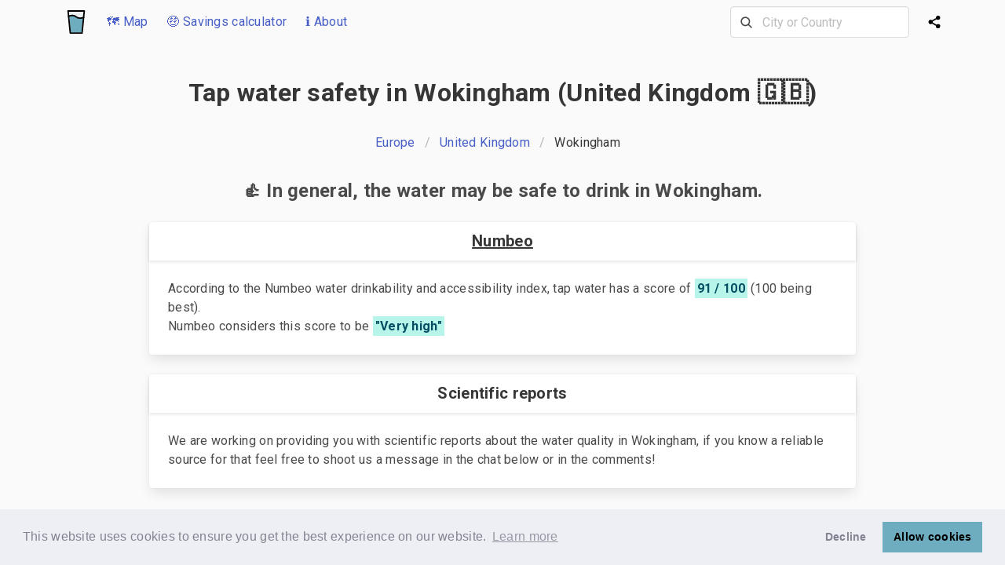

--- FILE ---
content_type: text/html; charset=utf-8
request_url: https://www.iswatersafetodrink.in/united-kingdom/Wokingham
body_size: 27766
content:
<!DOCTYPE html>
<html class="has-navbar-fixed-top" lang="en">
  <head>
    <link rel="preconnect" href="https://www.googletagmanager.com" crossorigin>
    <link rel="preconnect" href="https://www.google-analytics.com" crossorigin>
    <title>Is the tap water safe to drink in Wokingham? (United Kingdom 🇬🇧) 💦</title>
<meta name="description" content="Find out about the tap water quality and safety in Wokingham and other places in United Kingdom 🇬🇧">
<meta property="og:title" content="Is the tap water safe to drink in Wokingham? (United Kingdom 🇬🇧) 💦">
<meta property="og:type" content="website">
<meta property="og:site_name" content="Is the tap water safe to drink">
<meta property="og:url" content="https://www.iswatersafetodrink.in/united-kingdom/Wokingham">
<meta property="og:image" content="https://d2ndktctr3kk9v.cloudfront.net/packs/media/images/og-image-9bd6f7d8d0c805d8b430eb3bad5b7afe.jpg">
<meta property="og:description" content="Find out about the tap water quality and safety in Wokingham and other places in United Kingdom 🇬🇧">
<meta name="twitter:card" content="summary">
<meta name="twitter:title" content="Is the tap water safe to drink in Wokingham? (United Kingdom 🇬🇧) 💦">
<meta name="twitter:domain" content="www.iswatersafetodrink.in">
<meta name="twitter:description" content="Find out about the tap water quality and safety in Wokingham and other places in United Kingdom 🇬🇧">
<meta name="twitter:image" content="https://d2ndktctr3kk9v.cloudfront.net/packs/media/images/twitter-image-0ebc19b9703279a048937c028982ec66.jpeg">
    <meta name="viewport" content="width=device-width, initial-scale=1">
    
    

    <link rel="preconnect" href="https://fonts.gstatic.com/" crossorigin>
    <link href="https://fonts.googleapis.com/css2?family=Roboto:wght@400;700&display=swap" rel="stylesheet">
    <link rel="stylesheet" href="https://d2ndktctr3kk9v.cloudfront.net/packs/css/application-de5b7195.css" media="all" data-turbolinks-track="reload" />
    <script src="https://d2ndktctr3kk9v.cloudfront.net/packs/js/application-678620d1ed059c55c29e.js" data-turbolinks-track="reload" defer="defer"></script>
        <link rel="apple-touch-icon" sizes="180x180" href="/apple-touch-icon.png">
    <link rel="icon" type="image/png" sizes="32x32" href="/favicon-32x32.png">
    <link rel="icon" type="image/png" sizes="16x16" href="/favicon-16x16.png">
    <link rel="manifest" href="/site.webmanifest">
    <link rel="mask-icon" href="/safari-pinned-tab.svg" color="#6eadbf">
    <meta name="msapplication-TileColor" content="#da532c">
    <meta name="theme-color" content="#ffffff">
    <link rel="stylesheet" type="text/css" href="https://cdn.jsdelivr.net/npm/cookieconsent@3/build/cookieconsent.min.css" />
    <script async src="https://pagead2.googlesyndication.com/pagead/js/adsbygoogle.js?client=ca-pub-8547225598822714"
     crossorigin="anonymous"></script>
  </head>

  <body class="path-united-kingdom/Wokingham">
    <!-- Google tag (gtag.js) -->
    <script async src="https://www.googletagmanager.com/gtag/js?id=G-KL3EEVP5RM"></script>
    <script>
      window.dataLayer = window.dataLayer || [];
      function gtag(){dataLayer.push(arguments);}
      gtag('js', new Date());

      gtag('config', 'G-KL3EEVP5RM');
    </script>
    <script>
      window.countries = ["Tajikistan%🇹🇯%TJ","Jamaica%🇯🇲%JM","Haiti%🇭🇹%HT","São Tomé and Príncipe%🇸🇹%ST","Montserrat%🇲🇸%MS","United Arab Emirates%🇦🇪%AE","Pakistan%🇵🇰%PK","Netherlands%🇳🇱%NL","Luxembourg%🇱🇺%LU","Belize%🇧🇿%BZ","Iran%🇮🇷%IR","Bolivia%🇧🇴%BO","Uruguay%🇺🇾%UY","Ghana%🇬🇭%GH","Saudi Arabia%🇸🇦%SA","Ivory Coast%🇨🇮%CI","Saint Martin%🇲🇫%MF","French Southern Territories%🇹🇫%TF","Anguilla%🇦🇮%AI","Qatar%🇶🇦%QA","Sint Maarten%🇸🇽%SX","Libya%🇱🇾%LY","Bouvet Island%🇧🇻%BV","Papua New Guinea%🇵🇬%PG","Kyrgyzstan%🇰🇬%KG","Equatorial Guinea%🇬🇶%GQ","Western Sahara%🇪🇭%EH","Niue%🇳🇺%NU","Puerto Rico%🇵🇷%PR","Grenada%🇬🇩%GD","South Korea%🇰🇷%KR","Heard and McDonald Islands%🇭🇲%HM","San Marino%🇸🇲%SM","Sierra Leone%🇸🇱%SL","Democratic Republic Of the Congo%🇨🇩%CD","North Macedonia%🇲🇰%MK","Turkey%🇹🇷%TR","Algeria%🇩🇿%DZ","Georgia%🇬🇪%GE","Palestine%🇵🇸%PS","Barbados%🇧🇧%BB","Ukraine%🇺🇦%UA","Guadeloupe%🇬🇵%GP","French Polynesia%🇵🇫%PF","Namibia%🇳🇦%NA","Botswana%🇧🇼%BW","Syria%🇸🇾%SY","Togo%🇹🇬%TG","Dominican Republic%🇩🇴%DO","Antarctica%🇦🇶%AQ","Switzerland%🇨🇭%CH","Madagascar%🇲🇬%MG","Faroe Islands%🇫🇴%FO","British Virgin Islands%🇻🇬%VG","Gibraltar%🇬🇮%GI","Brunei%🇧🇳%BN","Laos%🇱🇦%LA","Iceland%🇮🇸%IS","Estonia%🇪🇪%EE","United States Minor Outlying Islands%🇺🇲%UM","Lithuania%🇱🇹%LT","Serbia%🇷🇸%RS","Mauritania%🇲🇷%MR","Andorra%🇦🇩%AD","Hungary%🇭🇺%HU","Tokelau%🇹🇰%TK","Malaysia%🇲🇾%MY","Angola%🇦🇴%AO","Cape Verde%🇨🇻%CV","Norfolk Island%🇳🇫%NF","Panama%🇵🇦%PA","Guinea-Bissau%🇬🇼%GW","Belgium%🇧🇪%BE","Portugal%🇵🇹%PT","United Kingdom%🇬🇧%GB","Isle of Man%🇮🇲%IM","United States%🇺🇸%US","Yemen%🇾🇪%YE","Hong Kong%🇭🇰%HK","Azerbaijan%🇦🇿%AZ","Cocos (Keeling) Islands%🇨🇨%CC","Mali%🇲🇱%ML","Slovakia%🇸🇰%SK","Vanuatu%🇻🇺%VU","East Timor%🇹🇱%TL","Croatia%🇭🇷%HR","Suriname%🇸🇷%SR","Mauritius%🇲🇺%MU","Czech Republic%🇨🇿%CZ","Saint Pierre and Miquelon%🇵🇲%PM","Lesotho%🇱🇸%LS","Samoa%🇼🇸%WS","Comoros%🇰🇲%KM","Italy%🇮🇹%IT","Burundi%🇧🇮%BI","Wallis and Futuna%🇼🇫%WF","Guinea%🇬🇳%GN","Singapore%🇸🇬%SG","Colombia%🇨🇴%CO","China%🇨🇳%CN","Aruba%🇦🇼%AW","Morocco%🇲🇦%MA","Finland%🇫🇮%FI","Vatican City%🇻🇦%VA","Zimbabwe%🇿🇼%ZW","Cayman Islands%🇰🇾%KY","Bahrain%🇧🇭%BH","Paraguay%🇵🇾%PY","Ecuador%🇪🇨%EC","Liberia%🇱🇷%LR","Russia%🇷🇺%RU","Poland%🇵🇱%PL","Oman%🇴🇲%OM","Malta%🇲🇹%MT","South Sudan%🇸🇸%SS","Germany%🇩🇪%DE","Turkmenistan%🇹🇲%TM","Svalbard and Jan Mayen%🇸🇯%SJ","Myanmar%🇲🇲%MM","Trinidad and Tobago%🇹🇹%TT","Israel%🇮🇱%IL","Bangladesh%🇧🇩%BD","Nauru%🇳🇷%NR","Sri Lanka%🇱🇰%LK","Uganda%🇺🇬%UG","Nigeria%🇳🇬%NG","Bonaire%🇧🇶%BQ","Mexico%🇲🇽%MX","Curaçao%🇨🇼%CW","Slovenia%🇸🇮%SI","Mongolia%🇲🇳%MN","Canada%🇨🇦%CA","Åland Islands%🇦🇽%AX","Vietnam%🇻🇳%VN","Taiwan%🇹🇼%TW","Japan%🇯🇵%JP","British Indian Ocean Territory%🇮🇴%IO","Romania%🇷🇴%RO","Bulgaria%🇧🇬%BG","Guam%🇬🇺%GU","Brazil%🇧🇷%BR","Armenia%🇦🇲%AM","Zambia%🇿🇲%ZM","Djibouti%🇩🇯%DJ","Jersey%🇯🇪%JE","Austria%🇦🇹%AT","Cameroon%🇨🇲%CM","Sweden%🇸🇪%SE","Fiji%🇫🇯%FJ","Kazakhstan%🇰🇿%KZ","Greenland%🇬🇱%GL","Guyana%🇬🇾%GY","Christmas Island%🇨🇽%CX","Malawi%🇲🇼%MW","Tunisia%🇹🇳%TN","South Africa%🇿🇦%ZA","Tonga%🇹🇴%TO","Cyprus%🇨🇾%CY","Maldives%🇲🇻%MV","Pitcairn%🇵🇳%PN","Rwanda%🇷🇼%RW","Nicaragua%🇳🇮%NI","Saint Kitts and Nevis%🇰🇳%KN","Benin%🇧🇯%BJ","Ethiopia%🇪🇹%ET","Gambia%🇬🇲%GM","Tanzania%🇹🇿%TZ","Saint Vincent and the Grenadines%🇻🇨%VC","Falkland Islands%🇫🇰%FK","Sudan%🇸🇩%SD","Monaco%🇲🇨%MC","Australia%🇦🇺%AU","Chile%🇨🇱%CL","Denmark%🇩🇰%DK","France%🇫🇷%FR","Turks and Caicos Islands%🇹🇨%TC","Cuba%🇨🇺%CU","Albania%🇦🇱%AL","Mozambique%🇲🇿%MZ","Bahamas%🇧🇸%BS","Niger%🇳🇪%NE","Guatemala%🇬🇹%GT","Liechtenstein%🇱🇮%LI","Nepal%🇳🇵%NP","Burkina Faso%🇧🇫%BF","Palau%🇵🇼%PW","Kuwait%🇰🇼%KW","India%🇮🇳%IN","Gabon%🇬🇦%GA","Tuvalu%🇹🇻%TV","Macao%🇲🇴%MO","Saint Helena%🇸🇭%SH","Moldova%🇲🇩%MD","Cook Islands%🇨🇰%CK","Argentina%🇦🇷%AR","Seychelles%🇸🇨%SC","Ireland%🇮🇪%IE","Spain%🇪🇸%ES","Lebanon%🇱🇧%LB","Bermuda%🇧🇲%BM","Réunion%🇷🇪%RE","Kiribati%🇰🇮%KI","Antigua and Barbuda%🇦🇬%AG","Martinique%🇲🇶%MQ","El Salvador%🇸🇻%SV","Jordan%🇯🇴%JO","Thailand%🇹🇭%TH","Somalia%🇸🇴%SO","Marshall Islands%🇲🇭%MH","Congo%🇨🇬%CG","North Korea%🇰🇵%KP","French Guiana%🇬🇫%GF","Bosnia and Herzegovina%🇧🇦%BA","Mayotte%🇾🇹%YT","South Georgia%🇬🇸%GS","Kenya%🇰🇪%KE","Peru%🇵🇪%PE","Bhutan%🇧🇹%BT","Swaziland%🇸🇿%SZ","Costa Rica%🇨🇷%CR","Chad%🇹🇩%TD","Dominica%🇩🇲%DM","New Caledonia%🇳🇨%NC","Greece%🇬🇷%GR","Guernsey%🇬🇬%GG","Honduras%🇭🇳%HN","Virgin Islands of the United States%🇻🇮%VI","Central African Republic%🇨🇫%CF","Senegal%🇸🇳%SN","Afghanistan%🇦🇫%AF","Northern Mariana Islands%🇲🇵%MP","Philippines%🇵🇭%PH","Belarus%🇧🇾%BY","Latvia%🇱🇻%LV","Norway%🇳🇴%NO","Egypt%🇪🇬%EG","Cambodia%🇰🇭%KH","Iraq%🇮🇶%IQ","Saint Lucia%🇱🇨%LC","New Zealand%🇳🇿%NZ","Saint Barthélemy%🇧🇱%BL","Uzbekistan%🇺🇿%UZ","Indonesia%🇮🇩%ID","Eritrea%🇪🇷%ER","Venezuela%🇻🇪%VE","Micronesia%🇫🇲%FM","Solomon Islands%🇸🇧%SB","Montenegro%🇲🇪%ME","American Samoa%🇦🇸%AS"];
      window.cities = ["'s-Hertogenbosch%NL","AL Kharj%SA","Aachen%DE","Aalborg%DK","Aalen%DE","Aarschot%BE","Aba%NG","Abano Terme%IT","Abbotsford%CA","Abbottabad%PK","Aberdeen%GB","Aberdeen, SD%US","Abha%SA","Abidjan%CI","Abingdon, MD%US","Abu Dhabi%AE","Abuja%NG","Acapulco%MX","Accra%GH","Acheres%FR","Acquaviva%SM","Acre%IL","Ad Dammam%SA","Adana%TR","Addis Ababa%ET","Adelaide%AU","Adrian, MI%US","Afula%IL","Afyon%TR","Agadir%MA","Agartala%IN","Agra%IN","Agrate Brianza%IT","Aguadilla%PR","Aguascalientes%MX","Ahmedabad%IN","Ahvaz%IR","Aix en Provence%TF","Aix-en-Provence%FR","Ajaccio%FR","Ajax, ON%CA","Ajijic%MX","Ajman%AE","Ajmer%IN","Akola%IN","Akron, OH%US","Aksaray%TR","Aktau%KZ","Akureyri%IS","Al Ain%AE","Al Fujayrah%AE","Al Jubayhah%JO","Al Khobar%SA","Al Marsa%TN","Al Muharraq%BH","Al Wakrah%QA","Al-farwaniyah%KW","Al-khubar%SA","Alabang%PH","Alajuela%CR","Alanya%TR","Alba Iulia%RO","Albacete%ES","Albany%AU","Albany, GA%US","Albany, NY%US","Alberton%ZA","Albufeira%PT","Albuquerque, NM%US","Albury%AU","Alcala de Henares%ES","Aleppo%SY","Alessandria%IT","Alesund%NO","Alexandria%EG","Alexandria, LA%US","Alexandria, VA%US","Alexandroupoli%GR","Algarve%PT","Algeciras%ES","Algiers%DZ","Alicante%ES","Alice Springs%AU","Alkmaar%NL","Allahabad%IN","Allegan, MI%US","Allentown, PA%US","Almada%PT","Almaty%KZ","Almere%NL","Almeria%ES","Alor Setar%MY","Alwar%IN","Amarillo, TX%US","Ambato%EC","Amberg%DE","Amersfoort%NL","Ames, IA%US","Amiens%FR","Amman%JO","Amravati%IN","Amritsar%IN","Amstelveen%NL","Amsterdam%NL","Anaheim, CA%US","Anand%IN","Anantapur%IN","Anchorage, AK%US","Ancona%IT","Anderson, IN%US","Andorra la Vella%AD","Andover%GB","Angeles%PH","Angers%FR","Ankara%TR","Ann Arbor, MI%US","Annapolis Valley, NS%CA","Annapolis, MD%US","Annecy%FR","Ansan%KR","Ansbach%DE","Anshan%CN","Antalya%TR","Antananarivo%MG","Antibes%FR","Antigua Guatemala%GT","Antipolo%PH","Antony%FR","Antwerp%BE","Anzio (Rome)%IT","Apeldoorn%NL","Apia%WS","Appleton, WI%US","Arad%RO","Araraquara%BR","Ardiya%KW","Arecibo%PR","Arendal%NO","Arequipa%PE","Arezzo%IT","Arhus%DK","Arkhangelsk%RU","Arlington, TX%US","Arlington, VA%US","Arlon%BE","Armagh%GB","Armenia%CO","Arnhem%NL","Arrecife%ES","Arusha%TZ","Aryanah (Ariana)%TN","As Sulaymaniyah%IQ","Asansol%IN","Aschaffenburg%DE","Ashburn, VA%US","Ashburton%NZ","Ashdod%IL","Asheville, NC%US","Ashgabat%TM","Ashkelon%IL","Ashland, MA%US","Ashland, OH%US","Asti%IT","Astoria, NY%US","Astrakhan%RU","Asuncion%PY","Atascadero, CA%US","Athens%GR","Athens, GA%US","Athens, OH%US","Athlone%IE","Atlanta, GA%US","Atlantic City, NJ%US","Atyrau%KZ","Auckland%NZ","Augsburg%DE","Augusta, GA%US","Aurangabad%IN","Aurora, CO%US","Aurora, IL%US","Austin, TX%US","Aveiro%PT","Avellino%IT","Avignon%FR","Avila%ES","Aviles%ES","Aydin%TR","Ayutthaya%TH","Az Zaqaziq%EG","Az-zarqa'%JO","Azamgarh%IN","Bacau%RO","Bacolod%PH","Bacoor%PH","Badajoz%ES","Badalona%ES","Baden%CH","Baden Wurttemburg%DE","Baerum%NO","Baghdad%IQ","Baguio%PH","Baia Mare%RO","Bakersfield, CA%US","Baku%AZ","Balashikha%RU","Balasore%IN","Bali%ID","Balikesir%TR","Balikpapan%ID","Ballarat%AU","Baltimore, MD%US","Bamako%ML","Bamberg%DE","Banda Aceh%ID","Bandar Seri Begawan%BN","Bandung%ID","Bangalore%IN","Bangi%MY","Bangkok%TH","Bangor%GB","Banjarmasin%ID","Banska Bystrica%SK","Baoding%CN","Baotou%CN","Bar%ME","Barcelona%ES","Bareilly%IN","Bari%IT","Barisal%BD","Barranquilla%CO","Barreiro%PT","Barrie%CA","Basel%CH","Basildon%GB","Basra%IQ","Batam%ID","Batangas%PH","Bath%GB","Bathinda%IN","Bathurst%CA","Bathurst%AU","Baton Rouge, LA%US","Battambang%KH","Batumi, Ajara%GE","Bauru%BR","Bayamon%PR","Bayan Lepas%MY","Beau Bassin-Rose Hill%MU","Beaverton, OR%US","Beersheba%IL","Beijing%CN","Beirut%LB","Beit Shemesh%IL","Bejaia%DZ","Bekasi%ID","Belem%BR","Belfast%GB","Belgaum%IN","Belgorod%RU","Belgrade%RS","Belize City%BZ","Belleville%CA","Bellevue, WA%US","Bellingham, WA%US","Belluno%IT","Belmont, CA%US","Belmopan%BZ","Belo Horizonte%BR","Ben Arous%TN","Benevento%IT","Benghazi%LY","Benidorm%ES","Benoni%ZA","Bergamo%IT","Bergen%NO","Berhampur%IN","Berkeley, CA%US","Berlin%DE","Bern%CH","Besancon%FR","Best%NL","Bhagalpur%IN","Bhaktapur%NP","Bharuch, Gujarat%IN","Bhavnagar%IN","Bhilai%IN","Bhiwadi%IN","Bhopal%IN","Bhubaneswar%IN","Bialystok%PL","Biarritz%FR","Biel%CH","Bielefeld%DE","Biella%IT","Bielsko-biala%PL","Bikaner%IN","Bilaspur%IN","Bilbao%ES","Billings, MT%US","Binghamton, NY%US","Bintulu%MY","Binzhou%CN","Biratnagar%NP","Birkirkara%MT","Birmingham%GB","Birmingham, AL%US","Bishkek%KG","Bismarck, AR%US","Bismarck, ND%US","Bitola%MK","Bizerte%TN","Blackpool%GB","Blacktown%AU","Blagoevgrad%BG","Blenheim%NZ","Bloemfontein%ZA","Bloomington, IL%US","Bloomington, IN%US","Blumenau - Santa Catarina%BR","Boca Raton, FL%US","Bochum%DE","Bodrum%TR","Bogor%ID","Bogota%CO","Bohol%PH","Boise, ID%US","Bokaro%IN","Bologna%IT","Bolzano-Bozen%IT","Bonn%DE","Boone, NC%US","Boquete%PA","Boracay%PH","Bordeaux%FR","Boston, MA%US","Botosani%RO","Boulder, CO%US","Boumerdes%DZ","Bournemouth%GB","Bowling Green, KY%US","Bozeman, MT%US","Bradenton, FL%US","Bradford%GB","Braga%PT","Braila%RO","Brainerd, MN%US","Brampton%CA","Brandon, MB%CA","Brantford%CA","Braschaat%BE","Brasilia%BR","Brasov%RO","Bratislava%SK","Brattleboro, VT%US","Braunschweig%DE","Bray%IE","Breda%NL","Bregenz%AT","Bremen%DE","Bremerhaven%DE","Bremerton, WA%US","Brescia%IT","Brest%FR","Bridgetown%BB","Brighton%GB","Brindisi%IT","Brisbane%AU","Bristol%GB","Brno%CZ","Brooklyn, NY%US","Brownsville, TX%US","Brugge%BE","Brunswick, GA%US","Brussels%BE","Bucaramanga%CO","Bucharest%RO","Budapest%HU","Budva%ME","Buenos Aires%AR","Buffalo, NY%US","Bugibba%MT","Bulacan%PH","Bulawayo%ZW","Bundaberg%AU","Buraydah%SA","Burgas%BG","Burgos%ES","Burlington%CA","Burlington, IA%US","Burlington, VT%US","Burnaby%CA","Bursa%TR","Busan%KR","Busselton%AU","Butte, MT%US","Butuan%PH","Butwal%NP","Buzau%RO","Bydgoszcz%PL","Bytom%PL","Cabo Frio%BR","Cabo San Lucas, Baja California Sur%MX","Cadiz%ES","Caen%FR","Cagayan de Oro City%PH","Cagliari%IT","Cainta%PH","Cairns%AU","Cairo%EG","Calamba%PH","Calgary%CA","Cali%CO","Caloocan%PH","Cambridge%GB","Cambridge%CA","Cambridge, MA%US","Campeche%MX","Campinas%BR","Campo Grande%BR","Canakkale%TR","Canberra%AU","Cancun%MX","Cannes%FR","Canterbury%GB","Canton, OH%US","Cantù%IT","Cape Town%ZA","Caracas%VE","Cardiff%GB","Carlisle%GB","Carlsbad, CA%US","Carson City, NV%US","Cartagena%CO","Cartagena%ES","Cartago%CR","Casablanca%MA","Cascais%PT","Caserta%IT","Casper, WY%US","Castello de la Plana%ES","Castlebar%IE","Castres%FR","Castries%LC","Catania%IT","Cavite%PH","Caxias do Sul%BR","Cebu%PH","Cedar Rapids, IA%US","Celaya%MX","Celje%SI","Centurion (Verwoerdburg)%ZA","Cergy%FR","Cesena%IT","Ceske Budejovice%CZ","Chafford Hundred%GB","Champaign, IL%US","Chandigarh%IN","Chandler, AZ%US","Changchun%CN","Changsha%CN","Changzhou%CN","Chania%GR","Chapel Hill, NC%US","Charleroi%BE","Charleston, SC%US","Charleston, WV%US","Charlotte, NC%US","Charlottesville, VA%US","Charlottetown%CA","Chartres%FR","Chateauroux%FR","Chatham-Kent%CA","Chatou%FR","Chattanooga, TN%US","Cheboksary%RU","Chelmsford%GB","Chelyabinsk%RU","Chemnitz%DE","Chengdu%CN","Chennai%IN","Cherbourg%FR","Cherkasy%UA","Chernihiv%UA","Chernivtsi%UA","Chester%GB","Chesterfield%GB","Cheyenne, WY%US","Chiang Mai%TH","Chiang Rai%TH","Chicago, IL%US","Chico, CA%US","Chihuahua%MX","Chilliwack%CA","Chisinau%MD","Chittagong%BD","Chittoor%IN","Chon Buri%TH","Chongqing%CN","Christchurch%NZ","Christiansted%VI","Chuncheon%KR","Cimahi%ID","Cincinnati, OH%US","Ciudad Juarez%MX","Ciudad Real%ES","Clarksville, TN%US","Clearwater, FL%US","Clermont-Ferrand%FR","Cleveland, OH%US","Clinton, IA%US","Cluj-Napoca%RO","Coburg%DE","Cochabamba%BO","Coeur d'Alene, ID%US","Coimbatore%IN","Coimbra%PT","Cold Lake%CA","College Station, TX%US","Cologne%DE","Colombo%LK","Colorado Springs, CO%US","Columbia, MO%US","Columbia, SC%US","Columbus, GA%US","Columbus, OH%US","Como%IT","Conakry%GN","Concepcion%CL","Concord, CA%US","Concord, NC%US","Concord, NH%US","Constanta%RO","Constantine%DZ","Contagem%BR","Cookeville, TN%US","Coonoor%IN","Copenhagen%DK","Copiapo%CL","Coquitlam%CA","Cordoba%ES","Cordoba%AR","Corfu%GR","Cork%IE","Corner Brook%CA","Cornwall, ON%CA","Corpus Christi, TX%US","Corunna%ES","Cosenza%IT","Coslada%ES","Costa Mesa, CA%US","Cottbus%DE","Courtenay%CA","Coventry%GB","Cozumel%MX","Craiova%RO","Cranbrook%CA","Cremona%IT","Crete%GR","Cromwell%NZ","Croydon%GB","Crystal Lake, IL%US","Cuenca%EC","Cuernavaca%MX","Cumming, GA%US","Cuneo%IT","Cuprija%RS","Curepipe%MU","Curitiba%BR","Cyberjaya, Selangor%MY","Czestochowa%PL","Da Lat%VN","Da Nang%VN","Dabrowa Gornicza%PL","Daegu%KR","Daejeon%KR","Dakar%SN","Dalian%CN","Dallas, TX%US","Damascus%SY","Dar es Salaam%TZ","Darmstadt%DE","Darwin%AU","Davao%PH","Davenport, IA%US","David%PA","Davis, CA%US","Dayton, OH%US","Daytona Beach, FL%US","DeLand, FL%US","Debrecen%HU","Decatur, IL%US","Deerfield Beach, FL%US","Dehradun%IN","Delft%NL","Delhi%IN","Delta, BC%CA","Denia%ES","Denizli%TR","Denpasar%ID","Denton, TX%US","Denver, CO%US","Depok%ID","Derby%GB","Des Moines, IA%US","Des Plaines, IL%US","Dessau%DE","Detroit, MI%US","Deva%RO","Dhahran%SA","Dhaka%BD","Dhanbad%IN","Dharamsala%IN","Diadema%BR","Dibrugarh%IN","Dickinson, ND%US","Dijon%FR","Dili%TL","Dimitrovgrad%BG","Diyarbakir%TR","Djerba%TN","Djibouti%DJ","Dnipro%UA","Dobrich%BG","Doha%QA","Doncaster%GB","Donetsk%UA","Dongguan%CN","Dongying%CN","Dordrecht%NL","Dornbirn%AT","Dortmund%DE","Dothan, AL%US","Douala%CM","Dover, DE%US","Drammen%NO","Dresden%DE","Dreux%FR","Drobeta-Turnu Severin%RO","Drogheda%IE","Dubai%AE","Dubbo%AU","Dublin%IE","Dubrovnik%HR","Duisburg%DE","Duluth, MN%US","Dumaguete%PH","Dunaujvaros%HU","Duncan BC%CA","Dundalk%IE","Dundee%GB","Dunedin%NZ","Dunkirk (Dunkerque)%FR","Durango%MX","Durban%ZA","Durham%GB","Durham, NC%US","Durres%AL","Dushanbe%TJ","Dusseldorf%DE","Duzce%TR","Ealing%GB","East London%ZA","Eastbourne%GB","Eau Claire, WI%US","Edinburgh%GB","Edirne%TR","Edison, NJ%US","Edmonton%CA","Eilat%IL","Eindhoven%NL","Ekaterinburg%RU","El Centro, CA%US","El Ejido%ES","El Jadida%MA","El Paso, TX%US","Elazig%TR","Elblag%PL","Elche%ES","Elkhart, IN%US","Ellsworth, ME%US","Eluru%IN","Ennis%IE","Enschede%NL","Ensenada%MX","Enugu%NG","Envigado%CO","Erbil (Irbil)%IQ","Erfurt%DE","Erie, PA%US","Erlangen%DE","Ernakulam%IN","Erode%IN","Erzurum%TR","Esbjerg%DK","Eskisehir%TR","Espoo%FI","Essen%DE","Esztergom%HU","Eugene, OR%US","Eureka, CA%US","Evansville, IN%US","Everett, WA%US","Evora%PT","Exeter%GB","Fahaheel%KW","Fairbanks, AK%US","Fairfax, VA%US","Fairfield, CA%US","Fairfield, CT%US","Fairmont, WV%US","Faisalabad%PK","Falkirk%GB","Fargo, ND%US","Faridabad%IN","Farmington, NM%US","Faro%PT","Fayetteville, AR%US","Fayetteville, NC%US","Feldkirch%AT","Ferrara%IT","Fes (Fez)%MA","Figueira da Foz%PT","Finale Emilia%IT","Flagstaff, AZ%US","Flensburg%DE","Flint, MI%US","Florence%IT","Florence, AL%US","Florianopolis%BR","Foggia%IT","Folkestone%GB","Fontainebleau%FR","Fontana, CA%US","Forli%IT","Fort Collins, CO%US","Fort Lauderdale, FL%US","Fort McMurray%CA","Fort Myers, FL%US","Fort Saskatchewan%CA","Fort Smith, AR%US","Fort St John, BC%CA","Fort Wayne, IN%US","Fort Worth, TX%US","Fort-de-france%MQ","Fortaleza%BR","Foshan%CN","Frankfurt%DE","Frascati%IT","Frederick, MD%US","Fredericton%CA","Fredrikstad%NO","Freiburg im Breisgau%DE","Fremont, CA%US","Fresno, CA%US","Fribourg%CH","Friedrichshafen%DE","Frisco, TX%US","Frosinone%IT","Fuenlabrada%ES","Fujairah%AE","Fukuoka%JP","Fukushima%JP","Fulda%DE","Funchal%PT","Fuzhou%CN","Gabes%TN","Gaborone%BW","Gadsden, AL%US","Gainesville, FL%US","Gainesville, GA%US","Galati%RO","Galle%LK","Galveston, TX%US","Galway%IE","Gampaha%LK","Gandhinagar%IN","Gandia%ES","Gangtok (Sikkim)%IN","Gatineau%CA","Gaza%PS","Gaziantep%TR","Gazipur%BD","Gdansk%PL","Gdynia%PL","Geelong%AU","Gela%IT","Gelsenkirchen%DE","Geneva%CH","Genk%BE","Genoa%IT","Gent%BE","George%ZA","George Town%KY","George Town%MY","Georgetown%GY","Gera%DE","Geraldton%AU","Germantown, MD%US","Getafe%ES","Gevgelija%MK","Gharb%MT","Ghaziabad%IN","Gibraltar%GI","Gibsons, BC%CA","Giessen%DE","Gifu%JP","Gijon%ES","Gillette, WY%US","Giurgiu%RO","Givatayim%IL","Giza%EG","Gladstone%AU","Glasgow%GB","Glendale, CA%US","Gliwice%PL","Glogow%PL","Gniezno%PL","Goa%IN","Goettingen%DE","Goiania%BR","Gold Coast%AU","Goldsboro, NC%US","Gombak%MY","Gomel%BY","Gorakhpur%IN","Gore%NZ","Gorizia%IT","Gorzow Wielkopolski%PL","Gosford%AU","Gostivar%MK","Gothenburg%SE","Grahamstown%ZA","Granada%ES","Granby, QC%CA","Grand Junction, CO%US","Grand Rapids, MI%US","Grande Prairie%CA","Graz%AT","Green Bay, WI%US","Greensboro, NC%US","Greenville, NC%US","Greenville, SC%US","Grenoble%FR","Groningen%NL","Grudziadz%PL","Guadalajara%ES","Guadalajara%MX","Guanajuato%MX","Guangzhou%CN","Guarulhos%BR","Guatemala City%GT","Guayaquil%EC","Guelph%CA","Guildford%GB","Guimaraes%PT","Guizhou%CN","Gujarat%IN","Gujranwala%PK","Gujrat%PK","Gulbarga%IN","Gulfport, MS%US","Guntur%IN","Gurgaon%IN","Guwahati%IN","Gwalior%IN","Gwangju%KR","Gyeonggi%KR","Gyor%HU","Gzira%MT","Ha'il%SA","Haarlem%NL","Hadera%IL","Hafnarfjorour%IS","Hagerstown, MD%US","Haifa%IL","Haikou%CN","Haldwani%IN","Halifax%CA","Halifax%GB","Halle%DE","Halmstad%SE","Hamburg%DE","Hamilton%BM","Hamilton%CA","Hamilton%NZ","Hammamet%TN","Hamrun%MT","Hangzhou%CN","Hanoi%VN","Hanover%DE","Hanover, NH%US","Harare%ZW","Harbin%CN","Hargeysa%SO","Haridwar%IN","Harrisburg, PA%US","Harrisonburg va%US","Harrogate%GB","Harrow%GB","Hartford, CT%US","Haskovo%BG","Hassan%IN","Hasselt%BE","Hastings%NZ","Hattiesburg, MS%US","Haugesund%NO","Havana%CU","Havirov%CZ","Hayward, CA%US","Heerlen%NL","Hefei%CN","Heidelberg%DE","Heilbronn%DE","Helena, MT%US","Helsingborg%SE","Helsinki%FI","Henderson, NV%US","Heraklion%GR","Herat%AF","Heredia%CR","Hereford%GB","Hermosillo%MX","Herning%DK","Hervey Bay%AU","Herzliya%IL","Hetauda%NP","Hickory, NC%US","Hilo, HI%US","Hilton Head Island, SC%US","Hilversum%NL","Hiroshima%JP","Hisar%IN","Ho Chi Minh City%VN","Hobart%AU","Hoboken, NJ%US","Hof%DE","Hohhot%CN","Hoi An%VN","Holon%IL","Hong Kong%HK","Honiara%SB","Honolulu, HI%US","Horsens%DK","Hoshiarpur%IN","Hossegor%FR","Hosur%IN","Houston, TX%US","Hradec Kralove%CZ","Hsichih%TW","HsinChu%TW","Hua Hin%TH","Hubli%IN","Huelva%ES","Huesca%ES","Huizhou%CN","Humenne%SK","Huntington Beach, CA%US","Huntington, WV%US","Huntsville, AL%US","Hurghada%EG","Huzhou%CN","Hyderabad%IN","Hyderabad%PK","Hyvinkaa%FI","Iasi%RO","Ibadan%NG","Ibarra%EC","Ibiza%ES","Idaho Falls, ID%US","Ife%NG","Iloilo%PH","Imatra%FI","Imphal%IN","Incheon%KR","Indaiatuba%BR","Indianapolis, IN%US","Indonesia%ID","Indore%IN","Ingolstadt%DE","Innsbruck%AT","Inter%AX","Invercargill%NZ","Inverness%GB","Ioannina%GR","Iowa City, IA%US","Ipoh%MY","Ipswich%GB","Iqaluit, NU%CA","Iquique%CL","Irapuato%MX","Irbid%JO","Irkutsk%RU","Irun%ES","Irvine, CA%US","Isfahan (Esfahan)%IR","Islamabad%PK","Isle of Wight%GB","Ismailia%EG","Isparta%TR","Istanbul%TR","Ithaca, NY%US","Ivano-Frankivsk%UA","Ivanovo%RU","Izhevsk%RU","Izmir%TR","Izola%SI","Jabalpur%IN","Jablonec nad Nisou%CZ","Jackson, MS%US","Jackson, TN%US","Jacksonville, FL%US","Jaffna%LK","Jagodina%RS","Jaipur%IN","Jakarta%ID","Jalandhar%IN","Jalgaon%IN","Jammu%IN","Jamnagar%IN","Jamshedpur%IN","Jeddah (Jiddah)%SA","Jeju%KR","Jelenia Gora%PL","Jeonju%KR","Jerez de la Frontera%ES","Jersey City, NJ%US","Jerusalem%IL","Jhansi%IN","Jiaxing%CN","Jieyang%CN","Jihlava%CZ","Jijel%DZ","Jinan%CN","Jinhua%CN","Jinotega%NI","Jinzhou%CN","Jiujiang%CN","Joao Pessoa%BR","Jodhpur%IN","Johannesburg%ZA","Johnson City, TN%US","Johnstown, PA%US","Johor Bahru%MY","Johvi%EE","Joinville%BR","Joplin, MO%US","Jorhat%IN","Jubail%SA","Juffair%BH","Juiz de Fora%BR","Jundiai%BR","Juneau, AK%US","Juniyah%LB","Jyvaskyla%FI","Kabul%AF","Kagoshima%JP","Kahramanmaras%TR","Kaiserslautern%DE","Kajaani%FI","Kakinada%IN","Kalamata%GR","Kalamazoo, MI%US","Kalgoorlie%AU","Kaliningrad%RU","Kalispell, MT%US","Kalisz%PL","Kalyan%IN","Kamloops%CA","Kampala%UG","Kandy%LK","Kannur%IN","Kanpur%IN","Kansas City, KS%US","Kansas City, MO%US","Kaohsiung%TW","Kapfenberg%AT","Karachi%PK","Karaganda (Qaraghandy)%KZ","Karaj%IR","Kardzhali%BG","Karlovy Vary%CZ","Karlskrona%SE","Karlsruhe%DE","Karlstad%SE","Karmiel%IL","Kassel%DE","Kathmandu%NP","Katowice%PL","Katy, TX%US","Kaunas%LT","Kawasaki%JP","Kayseri%TR","Kazan%RU","Kedainiai%LT","Keelung%TW","Kefar Sava%IL","Kelowna%CA","Kemerovo%RU","Kenitra%MA","Kennewick, WA%US","Kerak (Al Karak)%JO","Kerman%IR","Kermanshah%IR","Khabarovsk%RU","Kharagpur%IN","Kharkiv%UA","Khartoum%SD","Kherson%UA","Khimki%RU","Khlong Luang%TH","Khon Kaen%TH","Khulna%BD","Kiel%DE","Kielce%PL","Kiev (Kyiv)%UA","Kigali%RW","Kingsport, TN%US","Kingston%JM","Kingston%CA","Kingston upon Hull%GB","Kingston upon Thames%GB","Kirklareli%TR","Kirov%RU","Kiruna%SE","Kiryat Bialik%IL","Kissimmee, FL%US","Kitchener%CA","Kladno%CZ","Klagenfurt%AT","Klaipeda%LT","Klamath Falls, OR%US","Klang%MY","Klerksdorp%ZA","Knoxville, TN%US","Kobe%JP","Koblenz%DE","Kocaeli%TR","Kochi%IN","Koh Samui%TH","Kokomo, IN%US","Kolhapur%IN","Kolkata%IN","Kollam%IN","Komotini%GR","Konstancin-Jeziorna%PL","Konstanz%DE","Konya%TR","Koper%SI","Korce%AL","Kortrijk%BE","Kos%GR","Kosice%SK","Koszalin%PL","Kota%IN","Kota Bharu%MY","Kota Kinabalu%MY","Kotka%FI","Kottayam%IN","Kouvola%FI","Kozhikode (Calicut)%IN","Kragujevac%RS","Krakow (Cracow)%PL","Kraljevo%RS","Kranj%SI","Krasnik%PL","Krasnodar%RU","Krasnoyarsk%RU","Krefeld%DE","Kristiansand%NO","Kryvyy Rih%UA","Kuala Lumpur%MY","Kuala Terengganu%MY","Kuantan%MY","Kuching%MY","Kufstein%AT","Kumanovo%MK","Kumasi%GH","Kumbakonam%IN","Kunming, Yunnan%CN","Kuopio%FI","Kurnool%IN","Kutina%HR","Kuwait City%KW","Kyoto%JP","La Condamine%MC","La Crosse, WI%US","La Garenne-Colombes%FR","La Linea de la Concepcion%ES","La Moraleja%ES","La Paz%BO","La Paz%MX","La Plata%AR","La Pola Siero%ES","La Porte, IN%US","La Rochelle%FR","La Serena%CL","La Spezia%IT","La Vega%DO","Lafayette, IN%US","Lafayette, LA%US","Lagos%NG","Lahore%PK","Lahti%FI","Lake Charles, LA%US","Lakeland, FL%US","Lalitpur (Patan)%NP","Lampang%TH","Lancaster, PA%US","Langley, BC%CA","Lansing, MI%US","Lanzhou%CN","Lappeenranta%FI","Laramie, WY%US","Larissa%GR","Larnaca%CY","Las Cruces, NM%US","Las Palmas de Gran Canaria%ES","Las Pinas%PH","Las Vegas, NV%US","Latina%IT","Latur%IN","Launceston%AU","Lausanne%CH","Laval%CA","Lawton, OK%US","Le Havre%FR","Le Mans%FR","Lecce%IT","Lecco%IT","Leeds%GB","Leeuwarden%NL","Legnica%PL","Leicester%GB","Leiden%NL","Leipzig%DE","Leiria%PT","Leoben%AT","Leon%MX","Leon%ES","Lerida (Lleida)%ES","Les Escaldes%AD","Lethbridge, AB%CA","Leuven%BE","Leverkusen%DE","Lewisham%GB","Lewiston, ME%US","Lexington, KY%US","Liberec%CZ","Libreville%GA","Liege%BE","Liepaja%LV","Lihue, HI%US","Lille%FR","Lillehammer%NO","Lilongwe%MW","Lima%PE","Lima, OH%US","Limassol%CY","Limeira%BR","Limerick%IE","Limoges%FR","Lincoln%GB","Lincoln, NE%US","Linkoping%SE","Linz%AT","Lisbon%PT","Little Rock, AR%US","Livermore, CA%US","Liverpool%GB","Livingston%GB","Livorno%IT","Ljubljana%SI","Lloydminster%CA","Lodz%PL","Logan, UT%US","Logroño (Logrono)%ES","Loja%EC","Lome%TG","Lomza%PL","London%CA","London%GB","London, KY%US","Londonderry%GB","Londrina%BR","Long Beach, CA%US","Long Island, NY%US","Longueuil%CA","Longview, TX%US","Lorient%FR","Los Angeles, CA%US","Louisville, KY%US","Loures%PT","Loveland, CO%US","Lower Hutt%NZ","Luanda%AO","Luang Prabang%LA","Lubbock, TX%US","Lublin%PL","Lucca%IT","Lucena%PH","Lucerne%CH","Lucknow (Lakhnau)%IN","Ludhiana%IN","Ludwigshafen%DE","Lugano%CH","Lugo%ES","Lund%SE","Lusaka%ZM","Luton%GB","Lutsk%UA","Luxembourg%LU","Lviv%UA","Lynchburg, VA%US","Lyon%FR","Lübeck%DE","Maastricht%NL","Macao%MO","Maceio - Alagoas%BR","Macerata%IT","Mackay%AU","Macon, GA%US","Madinat Hamad%BH","Madison, WI%US","Madiun%ID","Madras%IN","Madrid%ES","Madurai%IN","Magdeburg%DE","Magnitogorsk%RU","Mahboula%KW","Mahe%SC","Mahon%ES","Maia%PT","Mainz%DE","Makassar%ID","Makati%PH","Makhachkala%RU","Malabo%GQ","Malacca%MY","Malacky%SK","Malaga%ES","Malang%ID","Maldives%MV","Male%MV","Malmo%SE","Manado%ID","Managua%NI","Manama%BH","Manaus%BR","Manchester%GB","Manchester, NH%US","Mandalay%MM","Mandaluyong%PH","Mandaue%PH","Mangalore%IN","Manila%PH","Manipal%IN","Manisa%TR","Manizales%CO","Mannheim%DE","Mansoura (El Mansura)%EG","Manta%EC","Mantova%IT","Manzanillo%MX","Maputo%MZ","Mar del Plata%AR","Maracaibo%VE","Maracay%VE","Marbella%ES","Marburg%DE","Maribor%SI","Marietta, GA%US","Marilia%BR","Marina, CA%US","Mariupol%UA","Markham%CA","Marrakech%MA","Marseille%FR","Martin%SK","Mascouche%CA","Maseru%LS","Mashhad%IR","Masterton%NZ","Mataro%ES","Mathura, Uttar Pradesh%IN","Maui, HI%US","May Pen%JM","Mayaguez%PR","Maynooth%IE","Mazar-i-Sharif%AF","Mazatlan%MX","Mbabane%SZ","McAllen, TX%US","McKinney, TX%US","Mecca%SA","Mechelen%BE","Medan%ID","Medellin%CO","Medford, OR%US","Medicine Hat%CA","Medina%SA","Meerut%IN","Meknes%MA","Melbourne%AU","Melbourne, FL%US","Melissia%GR","Memphis, TN%US","Mendoza%AR","Merced, CA%US","Merida%MX","Mersin%TR","Mesa, AZ%US","Metz%FR","Mexicali%MX","Mexico City%MX","Miami, FL%US","Mianyang, Sichuan%CN","Miaoli%TW","Middelburg%ZA","Middlesbrough%GB","Midland, MI%US","Midrand%ZA","Miercurea Ciuc%RO","Mikkeli%FI","Milan%IT","Milton%CA","Milton Keynes%GB","Milwaukee, WI%US","Minneapolis, MN%US","Minot, ND%US","Minsk%BY","Miri%MY","Mirpur%PK","Miskolc%HU","Mississauga%CA","Missoula, MT%US","Mlada Boleslav%CZ","Mo i Rana%NO","Mobile, AL%US","Modena%IT","Modesto, CA%US","Modiin%IL","Modling%AT","Moenchengladbach%DE","Mogadishu%SO","Mogilev%BY","Molde%NO","Mombasa%KE","Monaco%MC","Moncton%CA","Monrovia%LR","Mons%BE","Montana%BG","Monte Carlo%MC","Montego Bay%JM","Monterey, CA%US","Monterrey%MX","Montevideo%UY","Montgomery, AL%US","Montpellier%FR","Montreal%CA","Monza%IT","Moose Jaw, SK%CA","Morelia%MX","Morgantown, WV%US","Moscow%RU","Moss Point, MS%US","Most%CZ","Mosta%MT","Mostoles%ES","Mountain View, CA%US","Msida%MT","Muelheim an der Ruhr%DE","Mugla%TR","Mulhouse%FR","Multan%PK","Mumbai%IN","Munich%DE","Munster%DE","Muntinlupa%PH","Murcia%ES","Murmansk%RU","Murrieta, CA%US","Muscat%OM","Muzaffarabad%PK","Muzaffarpur%IN","Mwanza%TZ","Mykolaiv%UA","Myrtle Beach, SC%US","Mysore%IN","Mytilene%GR","N'Djamena%TD","Nablus%PS","Nachod%CZ","Nadi%FJ","Nador%MA","Naga%PH","Nagasaki%JP","Nagercoil, Tamil Nadu%IN","Nagoya%JP","Nagpur%IN","Nairobi%KE","Nakhon Ratchasima%TH","Namur%BE","Nan%TH","Nanaimo, BC%CA","Nanchang%CN","Nancy%FR","Nanded%IN","Nandyal%IN","Nanjing%CN","Nanning%CN","Nantes%FR","Nantong%CN","Napa, CA%US","Naperville, IL%US","Napier%NZ","Naples%IT","Naples, FL%US","Narayanganj%BD","Narva%EE","Nashik%IN","Nashville, TN%US","Nasik%IN","Nassau%BS","Natal%BR","Naucalpan%MX","Navi Mumbai%IN","Navsari%IN","Negombo%LK","Nellore%IN","Nelson%NZ","Nelson BC%CA","Nelspruit%ZA","Netanya%IL","Neuchatel%CH","Nevers%FR","New Braunfels, TX%US","New Glasgow Nova Scotia%CA","New Haven, CT%US","New Orleans, LA%US","New Taipei City%TW","New Westminster%CA","New York, NY%US","Newark, NJ%US","Newcastle%AU","Newcastle%ZA","Newcastle upon Tyne%GB","Newmarket, ON%CA","Newport%GB","Newport Beach, CA%US","Newport News, VA%US","Nha Trang%VN","Niagara Falls%CA","Nice%FR","Nicosia%CY","Nigde%TR","Nijmegen%NL","Nikaia%GR","Niksic%ME","Nimes%FR","Ningbo%CN","Nis%RS","Niteroi%BR","Nitra%SK","Nizhny Novgorod%RU","Nogales%MX","Noida%IN","Nonthaburi%TH","Norrkoping%SE","North Bay%CA","North Vancouver%CA","Northampton%GB","Norwalk, CT%US","Norwich%GB","Norwich, CT%US","Nottingham%GB","Nouakchott%MR","Noumea%NC","Nova Gorica%SI","Nova Iguacu%BR","Novara%IT","Noventa di Piave%IT","Novi Sad%RS","Novi, MI%US","Novo Mesto%SI","Novokuznetsk%RU","Novorossiysk%RU","Novosibirsk%RU","Nowy Sacz%PL","Nuevo Laredo%MX","Nuremberg%DE","Nuuk%GL","Nyiregyhaza%HU","Oakland, CA%US","Oakville%CA","Oaxaca de Juarez%MX","Ocala, FL%US","Ocho Rios%JM","Odense%DK","Odessa (Odesa)%UA","Oeiras%PT","Offenbach am Main%DE","Ogden, UT%US","Ohrid%MK","Okinawa%JP","Oklahoma City, OK%US","Olbia%IT","Oldenburg%DE","Olomouc%CZ","Olongapo%PH","Olsztyn%PL","Olympia, WA%US","Omaha, NE%US","Omsk%RU","Onitsha%NG","Ontario,CA%US","Ontinyent%ES","Opava%CZ","Opole%PL","Oradea%RO","Oran%DZ","Ordu%TR","Orebro%SE","Orem, UT%US","Orenburg%RU","Orlando, FL%US","Orleans%FR","Osaka%JP","Osasco%BR","Oshawa%CA","Osijek%HR","Oskemen%KZ","Oslo%NO","Osnabruck%DE","Ostersund (Östersund)%SE","Ostrava%CZ","Ottawa%CA","Oulu%FI","Ourense (Ourense)%ES","Overland Park, KS%US","Oviedo%ES","Owensboro, KY%US","Oxford%GB","Oxnard, CA%US","Ozersk (Ozyorsk)%RU","Pachuca%MX","Padang%ID","Padova%IT","Paducah, KY%US","Pak Kret%TH","Palakkad%IN","Palembang%ID","Palencia%ES","Palermo%IT","Palm Coast, FL%US","Palm Springs, CA%US","Palma de Mallorca%ES","Palmdale, CA%US","Palmerston North%NZ","Palo Alto, CA%US","Pamplona%ES","Panaji%IN","Panama City%PA","Pancevo%RS","Panevezys%LT","Panipat%IN","Panvel%IN","Paola%MT","Papeete%PF","Paphos%CY","Paramaribo%SR","Paranaque City%PH","Pardes Hanna-Karkur (Pardeshanah)%IL","Pardubice%CZ","Paris%FR","Parksville%CA","Parma%IT","Parnu%EE","Parramatta%AU","Parsippany-Troy Hills, NJ%US","Pasadena, CA%US","Pasig%PH","Pasighat%IN","Passau%DE","Pathanamthitta%IN","Patiala%IN","Patna%IN","Patras%GR","Pattaya%TH","Pau%FR","Paulinia%BR","Pavia%IT","Pazardzhik%BG","Pecs%HU","Pekanbaru%ID","Penang%MY","Pensacola, FL%US","Penticton%CA","Penza%RU","Peoria, AZ%US","Peoria, IL%US","Pereira%CO","Perm%RU","Pernik%BG","Perpignan%FR","Perth%AU","Perth%GB","Perugia%IT","Pescara%IT","Peshawar%PK","Petah Tikva%IL","Petaling Jaya%MY","Peterborough%GB","Peterborough%CA","Pforzheim%DE","Phetchabun%TH","Philadelphia, PA%US","Philipsburg%SX","Phnom Penh%KH","Phoenix, AZ%US","Phuket%TH","Piacenza%IT","Piatra Neamt%RO","Pietermaritzburg%ZA","Pila%PL","Pingdingshan%CN","Piracicaba%BR","Piraeus (Pireas)%GR","Pisa%IT","Pistoia%IT","Pitesti%RO","Pittsburgh, PA%US","Pittsfield, MA%US","Plano, TX%US","Playa del Carmen%MX","Pleasanton, CA%US","Pleven%BG","Plock%PL","Ploiesti%RO","Plovdiv%BG","Plymouth%GB","Plzen%CZ","Pocatello, ID%US","Podgorica%ME","Pohang%KR","Poitiers%FR","Pokhara%NP","Poltava%UA","Ponce%PR","Pondicherry%IN","Ponta Delgada%PT","Pontevedra%ES","Poprad%SK","Porec%HR","Pori%FI","Porirua%NZ","Port Alberni%CA","Port Coquitlam, BC%CA","Port Elizabeth%ZA","Port Harcourt%NG","Port Louis%MU","Port Macquarie%AU","Port Moresby%PG","Port St Lucie, FL%US","Port Vila%VU","Port-au-Prince%HT","Portimao%PT","Portland, ME%US","Portland, OR%US","Portmore%JM","Porto%PT","Porto Alegre%BR","Portoviejo%EC","Portsmouth%GB","Potchefstroom%ZA","Potsdam%DE","Poughkeepsie, NY%US","Powell River, BC%CA","Poznan%PL","Pozuelo de Alarcon%ES","Prague%CZ","Prato%IT","Prerov%CZ","Prescott, AZ%US","Presidente Prudente%BR","Presov%SK","Preston%GB","Pretoria%ZA","Prievidza%SK","Prilep%MK","Prince George%CA","Princeton, NJ%US","Prostejov%CZ","Providence, RI%US","Puebla%MX","Pueblo, CO%US","Puerto Plata%DO","Puerto Princesa%PH","Puerto Vallarta%MX","Puerto del Rosario%ES","Pula%HR","Pune%IN","Punta Cana%DO","Punta del Este%UY","Qazvin%IR","Qingdao, Shandong%CN","Quebec City%CA","Queens, NY%US","Queenstown%NZ","Queretaro%MX","Quetta%PK","Quetzaltenango%GT","Quezon City%PH","Quincy, IL%US","Quito%EC","Raanana%IL","Rabat%MA","Radom%PL","Raipur%IN","Rajkot%IN","Rajshahi%BD","Raleigh, NC%US","Ramallah%PS","Ramat Gan%IL","Ramla%IL","Ramnicu Valcea%RO","Rancagua%CL","Ranchi%IN","Rancho Cucamonga, CA%US","Randburg%ZA","Rangoon%MM","Rapid City, SD%US","Ras al-Khaimah%AE","Rasht%IR","Ravenna%IT","Ravne na Koroškem%SI","Rawalpindi%PK","Rayagada%IN","Rayong%TH","Reading%GB","Reading, PA%US","Recife%BR","Recklinghausen%DE","Red Deer%CA","Redding, CA%US","Redmond, WA%US","Regensburg%DE","Reggio Nell'emilia%IT","Regina%CA","Rehovot%IL","Reims%FR","Rennes%FR","Reno, NV%US","Renton, WA%US","Reston, VA%US","Rethymno%GR","Reutlingen%DE","Revelstoke%CA","Reykjavik%IS","Rezekne%LV","Rhodes%GR","Ribeirao Preto%BR","Richmond%CA","Richmond Hill%CA","Richmond, KY%US","Richmond, VA%US","Riehen%CH","Rieti%IT","Riffa%BH","Riga%LV","Rijeka%HR","Rimini%IT","Rio de Janeiro%BR","Rio de Mouro%PT","Rishikesh%IN","Rishon Leziyyon%IL","Riverside, CA%US","Rivne%UA","Riyadh%SA","Rizhao%CN","Roanoke, VA%US","Rochester, MN%US","Rochester, NY%US","Rockford, IL%US","Rockhampton%AU","Roeselare%BE","Rome%IT","Rosario%AR","Roseburg, OR%US","Roseville, CA%US","Rostock%DE","Rostov-na-donu%RU","Rotorua%NZ","Rotterdam%NL","Rouen%FR","Rourkela%IN","Rouyn-Noranda, QC%CA","Rovaniemi%FI","Rueil-Malmaison%FR","Ruse%BG","Russellville, AR%US","Rustenburg%ZA","Ruzomberok%SK","Rybnik%PL","Rzeszow%PL","Rădăuți%RO","Saanich%CA","Saarbrucken%DE","Saarlouis%DE","Sabac%RS","Sacramento, CA%US","Safi%MA","Saginaw, MI%US","Saguenay%CA","Sagunto%ES","Saint Charles, MO%US","Saint Cloud, MN%US","Saint George's%GD","Saint George, UT%US","Saint Helier%JE","Saint John%CA","Saint John's%CA","Saint Joseph, MO%US","Saint Louis, MO%US","Saint Paul, MN%US","Saint Petersburg%RU","Saint Petersburg, FL%US","Saint-Etienne%FR","Saint-Pierre%RE","Sainte-Adele%CA","Saipan%MP","Saitama%JP","Sakarya%TR","Salaberry-de-Valleyfield, QC%CA","Salalah%OM","Salamanca%MX","Salamanca%ES","Salatiga%ID","Salem%IN","Salem, OR%US","Salerno%IT","Salisbury%GB","Salmiya%KW","Salt Lake City, UT%US","Salta%AR","Saltillo%MX","Salvador%BR","Salzburg%AT","Samara%RU","Sambalpur%IN","Samsun%TR","Samut Prakan%TH","San Antonio, TX%US","San Carlos City%PH","San Cristobal de las Casas%MX","San Diego, CA%US","San Francisco, CA%US","San Jose%CR","San Jose, CA%US","San Juan%PR","San Juan de Pasto%CO","San Luis Obispo, CA%US","San Luis Potosi%MX","San Mateo, CA%US","San Miguel de Allende%MX","San Pawl Il-bahar%MT","San Pedro Garza Garcia%MX","San Pedro Sula%HN","San Salvador%SV","San Sebastian%ES","Sana (Sanaa)%YE","Sanaa%YE","Sandton%ZA","Sangli%IN","Sanliurfa%TR","Santa Ana%CR","Santa Ana, CA%US","Santa Barbara, CA%US","Santa Clara, CA%US","Santa Clarita, CA%US","Santa Cruz%BO","Santa Cruz de La Palma%ES","Santa Cruz de Tenerife%ES","Santa Cruz, CA%US","Santa Fe, NM%US","Santa Marta%CO","Santa Monica, CA%US","Santa Rosa, CA%US","Santa Tecla%SV","Santander%ES","Santiago%CL","Santiago de Compostela%ES","Santiago de los Caballeros%DO","Santo Andre%BR","Santo Domingo%DO","Santo Domingo%EC","Santos%BR","Sao Bernardo do Campo%BR","Sao Carlos%BR","Sao Jose do Rio Preto SP%BR","Sao Jose dos Campos%BR","Sao Paulo%BR","Sapporo%JP","Saraburi%TH","Sarande%AL","Sarasota, FL%US","Saratov%RU","Sargodha%PK","Sarnia%CA","Saskatoon%CA","Sassari%IT","Satara%IN","Satu Mare%RO","Sault Ste. Marie%CA","Savannah, GA%US","Savona%IT","Schaumburg, IL%US","Schweinfurt%DE","Scottsdale, AZ%US","Scranton, PA%US","Scunthorpe%GB","Sde Yitzhak%IL","Seattle, WA%US","Secunda%ZA","Selangor%MY","Semarang%ID","Sendai%JP","Senica%SK","Seongnam%KR","Seoul%KR","Seremban%MY","Setubal%PT","Seville (Sevilla)%ES","Sfax%TN","Shah Alam%MY","Shanghai%CN","Shaoxing%CN","Sharjah%AE","Sharm El Sheikh%EG","Sheboygan, WI%US","Sheffield%GB","Sheikh Zayed%EG","Shenyang%CN","Shenzhen%CN","Sherbrooke%CA","Sheridan, WY%US","Shijiazhuang%CN","Shillong%IN","Shimla%IN","Shiraz%IR","Shizuoka%JP","Shkoder%AL","Shreveport, LA%US","Shumen%BG","Sialkot%PK","Siauliai%LT","Sibiu%RO","Sibu%MY","Siddharthanagar (Bhairahawa)%NP","Sidon%LB","Siedlce%PL","Siegen%DE","Siem Reap%KH","Siena%IT","Sierra Vista, AZ%US","Sihanoukville%KH","Siliguri%IN","Silver Spring, MD%US","Simcoe, ON%CA","Simferopol%RU","Simi Valley, CA%US","Singapore%SG","Sion%CH","Sioux City, IA%US","Sioux Falls, SD%US","Sisak%HR","Sivas%TR","Skelleftea%SE","Skien%NO","Skopje%MK","Slatina%RO","Slavonski Brod%HR","Sliema%MT","Sliven%BG","Slough%GB","Slupsk%PL","Smolensk%RU","Sochaczew%PL","Sochi%RU","Sodertalje%SE","Sofia%BG","Sohar%OM","Solapur%IN","Solingen%DE","Sollentuna%SE","Solna%SE","Sopot%PL","Sopron%HU","Sorocaba%BR","Sosnowiec%PL","Sousse%TN","South Bend, IN%US","Southampton%GB","Southend-on-Sea%GB","Spa%BE","Spartanburg, SC%US","Split%HR","Spokane, WA%US","Spring Hill, FL%US","Springfield, IL%US","Springfield, MA%US","Springfield, MO%US","Spruce Pine, NC%US","Squamish, BC%CA","Sri Ganganagar%IN","Srinagar%IN","St Albans%GB","St. Gallen%CH","St. George's%GD","St. Julians (San Ġiljan)%MT","St.Catharines%CA","Stamford, CT%US","Stara Zagora%BG","State College, PA%US","Statesboro, GA%US","Stavanger%NO","Stavropol%RU","Stellenbosch%ZA","Steyr%AT","Stillwater, OK%US","Stip%MK","Stockholm%SE","Stockton, CA%US","Stoke-on-Trent%GB","Strasbourg%FR","Stroudsburg, PA%US","Struga%MK","Strumica%MK","Stuttgart%DE","Subang Jaya%MY","Subotica%RS","Suceava%RO","Sudbury%CA","Sumy%UA","Sunderland%GB","Sundsvall%SE","Sunnyvale, CA%US","Sunshine Coast%AU","Surabaya%ID","Surakarta%ID","Surat%IN","Surrey%CA","Suva%FJ","Suwon%KR","Suzhou%CN","Svendborg%DK","Swansea%GB","Swindon%GB","Sydney%AU","Sydney, NS%CA","Sylhet%BD","Syracuse, NY%US","Szczecin%PL","Szeged%HU","Szekesfehervar%HU","Szolnok%HU","Tabriz%IR","Tacloban%PH","Tacoma, WA%US","Taganrog%RU","Tagaytay%PH","Taguig City%PH","Taicang, Suzhou, Jiangsu%CN","Taichung%TW","Tainan%TW","Taipei%TW","Taiyuan%CN","Talca%CL","Tallahassee, FL%US","Tallinn%EE","Tambov%RU","Tampa, FL%US","Tampere%FI","Tampico%MX","Tangerang%ID","Tangier%MA","Tanta%EG","Taoyuan%TW","Taranto%IT","Targoviste%RO","Targu Jiu (Tirgu Jiu)%RO","Targu Mures%RO","Tarnow%PL","Tarragona%ES","Tartu%EE","Tashkent%UZ","Tatabanya%HU","Taupo%NZ","Tauranga%NZ","Tbilisi%GE","Tegucigalpa%HN","Tehran%IR","Tekirdag%TR","Tel Aviv-Yafo%IL","Telford%GB","Temecula, CA%US","Tempe, AZ%US","Temuco%CL","Tenali%IN","Teplice%CZ","Terni%IT","Ternopil%UA","Terrace%CA","Terre Haute, IN%US","Tetouan%MA","Tetovo%MK","Texarkana, TX%US","Thal%CH","Thane%IN","The Hague (Den Haag)%NL","Thessaloniki%GR","Thimphu%BT","Thiruvananthapuram%IN","Thousand Oaks, CA%US","Thrissur%IN","Thunder Bay%CA","Tianjin%CN","Tijuana%MX","Tilburg%NL","Timaru%NZ","Timisoara%RO","Timmins, ON%CA","Tirana%AL","Tiruchirapalli (Trichy)%IN","Tirunelveli, Tamil Nadu%IN","Tirupati%IN","Tirupur (Tiruppur)%IN","Tivat%ME","Tlemcen%DZ","Tokyo%JP","Toledo%ES","Toledo, OH%US","Toluca%MX","Tolyatti (Togliatti)%RU","Tomsk%RU","Toowoomba%AU","Topeka, KS%US","Torbole%IT","Toronto%CA","Torquay%GB","Torreon%MX","Torrevieja%ES","Torrington, CT%US","Torshavn%FO","Torun%PL","Tottenham%GB","Toulon%FR","Toulouse%FR","Tournai%BE","Tours%FR","Townsville%AU","Trabzon%TR","Tralee%IE","Trbovlje%SI","Trencin%SK","Trento%IT","Trenton, NJ%US","Treviso%IT","Trier%DE","Trieste%IT","Trikala%GR","Tripoli%LY","Tripoli%LB","Trnava%SK","Trois-Rivieres, QC%CA","Tromso%NO","Trondheim%NO","Troyes%FR","Trujillo%PE","Tsukuba%JP","Tubingen%DE","Tucson, AZ%US","Tulcea%RO","Tulkarm%PS","Tulsa, OK%US","Tumkur%IN","Tunis%TN","Tupelo, MS%US","Turin%IT","Turku%FI","Tuscaloosa, AL%US","Tustin, CA%US","Tychy%PL","Tyler, TX%US","Tyumen%RU","Uberlandia%BR","Udaipur%IN","Udine%IT","Udon Thani%TH","Ufa%RU","Uherske Hradiste%CZ","Ujjain%IN","Ukiah, CA%US","Ulaanbaatar%MN","Ulhasnagar%IN","Ulm%DE","Ulsan%KR","Ulyanovsk%RU","Um Al Hassam%BH","Umea%SE","Uppsala%SE","Urbana, IL%US","Urdaneta City%PH","Urumqi%CN","Usak%TR","Usti nad Labem%CZ","Utica, NY%US","Utrecht%NL","Uzhhorod%UA","Vaasa%FI","Vadodara%IN","Valdosta, GA%US","Valence%FR","Valencia%VE","Valencia%ES","Valenzuela%PH","Valladolid%ES","Valledupar%CO","Vallejo, CA%US","Valletta%MT","Valparaiso%CL","Van%TR","Vancouver%CA","Vancouver, WA%US","Vanderbijlpark%ZA","Vanderhoof%CA","Vantaa%FI","Vapi%IN","Varanasi%IN","Varazdin%HR","Varberg%SE","Varese%IT","Varna%BG","Vaslui%RO","Vasteras%SE","Vatican City%VA","Vaughan%CA","Vaxjo%SE","Vejle%DK","Velenje%SI","Veles%MK","Veliko Tarnovo%BG","Vellore%IN","Venice%IT","Venlo%NL","Ventspils%LV","Ventura, CA%US","Veracruz%MX","Vercelli%IT","Vereeniging%ZA","Veria%GR","Vernon, BC%CA","Vero Beach, FL%US","Verona%IT","Veszprem%HU","Veurne%BE","Viborg%DK","Vicenza%IT","Victoria%SC","Victoria%CA","Victoriaville, QC%CA","Victorville, CA%US","Vienna%AT","Vientiane%LA","Vigo%ES","Vijayawada%IN","Vila Franca de Xira%PT","Vila Nova de Gaia%PT","Vila Real%PT","Vilagarcia de Arousa%ES","Vilanova i la Geltru%ES","Villach%AT","Villahermosa%MX","Vilnius%LT","Vilvoorde%BE","Vina del Mar%CL","Vinnytsia%UA","Virginia Beach, VA%US","Visakhapatnam%IN","Visalia, CA%US","Viseu%PT","Viterbo%IT","Vitoria%BR","Vitoria-Gasteiz%ES","Vizianagaram%IN","Vladimir%RU","Vladivostok%RU","Vlasim%CZ","Volgograd%RU","Volos%GR","Voronezh%RU","Vranov Nad Toplou%SK","Vratsa%BG","Vsetin%CZ","Waco, TX%US","Wadowice%PL","Wagga Wagga%AU","Walbrzych%PL","Walnut Creek, CA%US","Walvis Bay%NA","Warangal%IN","Waregem%BE","Warner Robins, GA%US","Warrington%GB","Warsaw%PL","Warwick%GB","Washington, DC%US","Waterford%IE","Waterloo%CA","Waterloo, IA%US","Watertown, SD%US","Waukesha, WI%US","Waynesboro, PA%US","Weifang%CN","Weihai%CN","Welland%CA","Wellington%NZ","Wels%AT","Wenzhou%CN","Wesel%DE","West Hartford, CT%US","West Palm Beach, FL%US","Wexford%IE","Whangarei%NZ","Wheeling, WV%US","Whistler%CA","Whitby, ON%CA","Whitehorse%CA","Whyalla%AU","Wichita Falls, TX%US","Wichita, KS%US","Wiener Neustadt%AT","Wiesbaden%DE","Wigan%GB","Willemstad%CW","Williams Lake, BC%CA","Williston, ND%US","Wilmington, NC%US","Winchester, VA%US","Windhoek%NA","Windsor%CA","Winnipeg%CA","Winston-Salem, NC%US","Winterthur%CH","Witbank%ZA","Wokingham%GB","Wolfsburg%DE","Wollongong%AU","Wolverhampton%GB","Worcester%GB","Worcester, MA%US","Worthing%GB","Wrexham%GB","Wroclaw%PL","Wuerzburg%DE","Wuhan%CN","Wuppertal%DE","Wuxi%CN","Xalapa, Veracruz%MX","Xanthi%GR","Xi'an%CN","Xiamen%CN","Yakima, WA%US","Yalova%TR","Yambol%BG","Yamuna Nagar%IN","Yanbu' Al Bahr%SA","Yancheng%CN","Yangon%MM","Yangzhou%CN","Yantai%CN","Yaounde%CM","Yaroslavl%RU","Yekaterinburg%RU","Yellowknife%CA","Yerevan%AM","Yinchuan%CN","Yiwu%CN","Yogyakarta%ID","Yokohama%JP","York%GB","York, PA%US","Youngstown, OH%US","Yozgat%TR","Ypsilanti, MI%US","Yreka, CA%US","Ystad%SE","Yuma, AZ%US","Yuzhno-Sakhalinsk%RU","Zabrze%PL","Zacatecas%MX","Zadar%HR","Zagreb%HR","Zahlah%LB","Zamboanga%PH","Zanesville, OH%US","Zaozhuang%CN","Zapopan%MX","Zaporizhzhya%UA","Zaragoza (Saragossa)%ES","Zarautz%ES","Zawiercie%PL","Zeist%NL","Zejtun%MT","Zhanjiang%CN","Zhengzhou%CN","Zhenjiang%CN","Zhlobin%BY","Zhongshan%CN","Zhuhai%CN","Zhytomyr%UA","Ziar Nad Hronom%SK","Zielona Gora%PL","Zikhron Ya'akov%IL","Zilina%SK","Zirakpur%IN","Zlin%CZ","Znojmo%CZ","Zonguldak%TR","Zrenjanin%RS","Zug%CH","Zurich%CH","Zvolen%SK","Érd%HU"];
    </script>
    <nav class="navbar is-fixed-top" aria-label="main navigation" data-controller="navbar">
  <div class="navbar-brand">
    <div class="navbar-item logo-link-item">
      <a  href="/" aria-label="Logo" class="logo-link">
        <!-- "Icon made by Freepik from www.flaticon.com" -->
        <svg xmlns="http://www.w3.org/2000/svg" viewBox="0 0 512 512" data-navbar-target="logo" data-action="mouseover-&gt;navbar#ani"><path d="M443.873 5.28A16 16 0 0 0 432.001 0H80c-8.836-.044-16.036 7.083-16.08 15.92a15.97 15.97 0 0 0 .08 1.68l48 480c.825 8.206 7.752 14.44 16 14.4h256c8.248.04 15.175-6.194 16-14.4l48-480a15.78 15.78 0 0 0-4.128-12.32z" fill="#eceff1"></path><path d="M401.28 163.2L369.6 480H142.4l-35.52-354.24C156.44 105.96 212.676 112.84 256 144a154.08 154.08 0 0 0 145.28 19.2z" fill="#6eadbf"></path><path d="M384 512H128c-8.248.04-15.175-6.194-16-14.4l-48-480C63.117 8.808 69.528.964 78.32.08A15.97 15.97 0 0 1 80 0h352c8.836-.044 16.036 7.083 16.08 15.92a15.97 15.97 0 0 1-.08 1.68l-48 480a16 16 0 0 1-15.999 14.4zm-241.504-32h227.008l44.8-448H97.697l44.8 448z"></path><path d="M340.897 188.8a146.08 146.08 0 0 1-95.04-32.352c-48.832-40.16-114.048-23.712-148.576-10.336-8.245 3.18-17.507-.923-20.688-9.168s.923-17.507 9.168-20.688h0c40.992-15.808 118.976-34.976 180.384 15.36 45.376 37.28 104.544 26.624 146.208 11.136 8.186-3.327 17.52.61 20.847 8.798s-.61 17.52-8.798 20.847a15.65 15.65 0 0 1-.914.339c-26.38 10.138-54.334 15.575-82.59 16.064z"></path></svg>

      </a>
    </div>

      <div class="navbar-item mobile-search">
        <div class="field search" data-controller="search">
  <p class="control has-icons-left">
    <input
      type="search"
      placeholder="City or Country"
      data-search-target="field"
      class="awesomplete input"
      
      autocomplete="off"
      autocapitalize="off"
      spellcheck="false"
      aria-label="Search for a location"
    />
    <span class="icon is-small is-left">
      <svg xmlns="http://www.w3.org/2000/svg" viewBox="0 0 512 512" fill="none" stroke="#000" stroke-miterlimit="10" stroke-width="32"><path d="M221.1 64a157.09 157.09 0 1 0 157.09 157.09A157.1 157.1 0 0 0 221.09 64z"></path><path d="M338.3 338.3L448 448" stroke-linecap="round"></path></svg>

    </span>
  </p>
</div>
      </div>
      <div class="navbar-item mobile-share">
        <div class="icon share" data-controller="share">
    <svg xmlns="http://www.w3.org/2000/svg" viewBox="0 0 512 512" class="share-icon" data-action="click-&gt;share#open"><path d="M378 324a69.78 69.78 0 0 0-48.83 19.91L202 272.4a69.68 69.68 0 0 0 0-32.82l127.13-71.5A69.76 69.76 0 1 0 308.87 129l-130.13 73.2a70 70 0 1 0 0 107.56L308.87 383A70 70 0 1 0 378 324z"></path></svg>

  <div class="modal" data-share-target="modal">
    <div class="modal-background" data-action="click->share#close"></div>
    <div class="modal-content">
      <div class="box">
        <p class="subtitle center">Share</p>
        <div class="columns">
          <div class="column" data-action="click->share#facebook">
            <span>
              <svg xmlns="http://www.w3.org/2000/svg" viewBox="0 0 512 512"><path d="M455.27 32H56.73A24.74 24.74 0 0 0 32 56.73v398.54A24.74 24.74 0 0 0 56.73 480H256V304h-53.55v-64H256v-51c0-57.86 40.13-89.36 91.82-89.36 24.73 0 51.33 1.86 57.5 2.68v60.43h-41.18c-28.12 0-33.48 13.3-33.48 32.9V240h67l-8.75 64h-58.25v176h124.6A24.74 24.74 0 0 0 480 455.27V56.73A24.74 24.74 0 0 0 455.27 32z"></path></svg>

            </span>
            <span>
              Facebook
            </span>
          </div>
          <div class="column" data-action="click->share#twitter">
            <span>
              <svg xmlns="http://www.w3.org/2000/svg" viewBox="0 0 512 512"><path d="M496 109.5a201.8 201.8 0 0 1-56.55 15.3 97.51 97.51 0 0 0 43.33-53.6 197.74 197.74 0 0 1-62.56 23.5A99.14 99.14 0 0 0 348.31 64c-54.42 0-98.46 43.4-98.46 96.9a93.21 93.21 0 0 0 2.54 22.1 280.7 280.7 0 0 1-203-101.3A95.69 95.69 0 0 0 36 130.4c0 33.6 17.53 63.3 44 80.7A97.5 97.5 0 0 1 35.22 199v1.2c0 47 34 86.1 79 95a100.76 100.76 0 0 1-25.94 3.4 94.38 94.38 0 0 1-18.51-1.8c12.5 38.5 48.92 66.5 92.05 67.3A199.59 199.59 0 0 1 39.5 405.6a203 203 0 0 1-23.5-1.4A278.68 278.68 0 0 0 166.74 448c181.36 0 280.44-147.7 280.44-275.8 0-4.2-.1-8.4-.3-12.5A198.48 198.48 0 0 0 496 109.5z"></path></svg>

            </span>
            <span>
              Twitter
            </span>
          </div>
          <div class="column" data-action="click->share#linkedin">
            <span>
              <svg xmlns="http://www.w3.org/2000/svg" viewBox="0 0 512 512"><path d="M444.17 32H70.28C49.85 32 32 46.7 32 66.9V441.6c0 20.3 17.85 38.4 38.28 38.4h373.78c20.54 0 35.94-18.2 35.94-38.4V66.9c.12-20.2-15.4-34.9-35.83-34.9zm-273.3 373.43H106.7V205.88h64.18zM141 175.54h-.46c-20.54 0-33.84-15.3-33.84-34.43 0-19.5 13.65-34.42 34.65-34.42s33.85 14.82 34.3 34.42c-.01 19.14-13.3 34.43-34.66 34.43zm264.43 229.9h-64.18v-109.1c0-26.14-9.34-44-32.56-44-17.74 0-28.24 12-32.9 23.7-1.75 4.2-2.22 9.92-2.22 15.76v113.66h-64.18V205.88h64.18v27.77c9.34-13.3 23.93-32.44 57.88-32.44 42.13 0 74 27.77 74 87.64z"></path></svg>

            </span>
            <span>
              Linkedin
            </span>
          </div>
          <div class="column" data-action="click->share#reddit">
            <span>
              <svg xmlns="http://www.w3.org/2000/svg" viewBox="0 0 512 512"><path d="M324 256a36 36 0 1 0 36 36 36 36 0 0 0-36-36z"></path><circle cx="188" cy="292" r="36" transform="matrix(.92388 -.382683 .382683 .92388 -97.43 94.17)"></circle><path d="M496 253.77c0-31.2-25.14-56.56-56-56.56a55.72 55.72 0 0 0-35.61 12.86c-35-23.77-80.78-38.32-129.65-41.27l22-79 66.4 13.2c1.9 26.48 24 47.5 50.65 47.5 28 0 50.78-23 50.78-51.2S441 48 413 48c-19.53 0-36.3 11.2-44.85 28.77l-90-17.9-31.1 109.52-4.63.13c-50.63 2.2-98.34 16.93-134.77 41.53A55.38 55.38 0 0 0 72 197.21c-30.9 0-56 25.37-56 56.56a56.43 56.43 0 0 0 28.11 49.06 98.65 98.65 0 0 0-.89 13.34c.1 39.74 22.5 77 63 105C146.36 448.77 199.5 464 256 464s109.76-15.23 149.83-42.9c40.53-28 62.85-65.27 62.85-105.06a109.32 109.32 0 0 0-.84-13.3A56.32 56.32 0 0 0 496 253.77zM414 75a24 24 0 1 1-24 24 24 24 0 0 1 24-24zM42.72 253.77a29.6 29.6 0 0 1 29.42-29.71 29 29 0 0 1 13.62 3.43c-15.5 14.4-26.93 30.4-34.07 47.68a30.23 30.23 0 0 1-8.97-21.4zM390.82 399c-35.74 24.6-83.6 38.14-134.77 38.14S157 423.6 121.3 399c-33-22.8-51.24-52.26-51.24-83A78.5 78.5 0 0 1 75 288.72c5.68-15.74 16.16-30.48 31.15-43.8a155.17 155.17 0 0 1 14.76-11.53l.3-.2.24-.17c35.72-24.52 83.52-38 134.6-38s98.9 13.5 134.62 38l.23.17.34.25A156.57 156.57 0 0 1 406 244.92c15 13.32 25.48 28.05 31.16 43.8a85.44 85.44 0 0 1 4.31 17.67 77.29 77.29 0 0 1 .6 9.65c-.01 30.72-18.2 60.2-51.25 82.95zm69.6-123.92c-7.13-17.28-18.56-33.3-34.07-47.72A29.09 29.09 0 0 1 440 224a29.59 29.59 0 0 1 29.41 29.71 30.07 30.07 0 0 1-8.99 21.39zm-137.2 87.14c-.25.25-25.56 26.07-67.15 26.27-42-.2-66.28-25.23-67.3-26.27h0a4.14 4.14 0 0 0-5.83 0l-13.7 13.47a4.15 4.15 0 0 0 0 5.89h0c3.4 3.4 34.7 34.23 86.78 34.45 51.94-.22 83.38-31.05 86.78-34.45h0a4.16 4.16 0 0 0 0-5.9l-13.7-13.47a4.13 4.13 0 0 0-5.81 0z"></path></svg>

            </span>
            <span>
              Reddit
            </span>
          </div>
          <div class="column" data-action="click->share#email">
            <span>
              <svg xmlns="http://www.w3.org/2000/svg" viewBox="0 0 512 512"><path d="M424,80H88a56.06,56.06,0,0,0-56,56V376a56.06,56.06,0,0,0,56,56H424a56.06,56.06,0,0,0,56-56V136A56.06,56.06,0,0,0,424,80Zm-14.18,92.63-144,112a16,16,0,0,1-19.64,0l-144-112a16,16,0,1,1,19.64-25.26L256,251.73,390.18,147.37a16,16,0,0,1,19.64,25.26Z"></path></svg>

            </span>
            <span>
              Email
            </span>
          </div>
          <div class="column is-hidden" data-action="click->share#other" data-share-target="other">
            <span>
              <svg xmlns="http://www.w3.org/2000/svg" viewBox="0 0 512 512"><path d="M376 176H272v145a16 16 0 0 1-32 0V176H136a56.06 56.06 0 0 0-56 56v192a56.06 56.06 0 0 0 56 56h240a56.06 56.06 0 0 0 56-56V232a56.06 56.06 0 0 0-56-56z"></path><path d="M272 86.63l52.7 52.68a16 16 0 0 0 22.62-22.62l-80-80a16 16 0 0 0-22.62 0l-80 80a16 16 0 0 0 22.62 22.62L240 86.63V176h32z"></path></svg>

            </span>
            <span>
              Other
            </span>
          </div>
        </div>
      </div>
    </div>
    <button type="button" class="modal-close is-large" aria-label="close" data-action="click->share#close"></button>
  </div>
  <div class="notification is-hidden" data-share-target="thankyou">
    <button type="button" class="delete" data-action="click->share#hideThankyou"></button>
    Thanks for sharing! ❤️
  </div>
</div>
      </div>

    <span role="button" class="navbar-burger burger" aria-label="menu" aria-expanded="false"  data-navbar-target="burger" data-action="click->navbar#toggle">
      <span aria-hidden="true"></span>
      <span aria-hidden="true"></span>
      <span aria-hidden="true"></span>
    </span>
  </div>

  <div id="navbar.burger" class="navbar-menu" data-navbar-target="menu">
    <div class="navbar-start">
      <div class="navbar-item">
        <a href="https://www.iswatersafetodrink.in/map">🗺 Map</a>
      </div>
      <div class="navbar-item">
        <a href="https://www.iswatersafetodrink.in/calculator">🤑 Savings calculator</a>
      </div>
      <div class="navbar-item">
        <a href="https://www.iswatersafetodrink.in/about">ℹ️ About</a>
      </div>
    </div>
    <div class="navbar-end">
        <div class="navbar-item desktop-search">
          <div class="field search" data-controller="search">
  <p class="control has-icons-left">
    <input
      type="search"
      placeholder="City or Country"
      data-search-target="field"
      class="awesomplete input"
      
      autocomplete="off"
      autocapitalize="off"
      spellcheck="false"
      aria-label="Search for a location"
    />
    <span class="icon is-small is-left">
      <svg xmlns="http://www.w3.org/2000/svg" viewBox="0 0 512 512" fill="none" stroke="#000" stroke-miterlimit="10" stroke-width="32"><path d="M221.1 64a157.09 157.09 0 1 0 157.09 157.09A157.1 157.1 0 0 0 221.09 64z"></path><path d="M338.3 338.3L448 448" stroke-linecap="round"></path></svg>

    </span>
  </p>
</div>
        </div>
      <div class="navbar-item desktop-share">
        <div class="icon share" data-controller="share">
    <svg xmlns="http://www.w3.org/2000/svg" viewBox="0 0 512 512" class="share-icon" data-action="click-&gt;share#open"><path d="M378 324a69.78 69.78 0 0 0-48.83 19.91L202 272.4a69.68 69.68 0 0 0 0-32.82l127.13-71.5A69.76 69.76 0 1 0 308.87 129l-130.13 73.2a70 70 0 1 0 0 107.56L308.87 383A70 70 0 1 0 378 324z"></path></svg>

  <div class="modal" data-share-target="modal">
    <div class="modal-background" data-action="click->share#close"></div>
    <div class="modal-content">
      <div class="box">
        <p class="subtitle center">Share</p>
        <div class="columns">
          <div class="column" data-action="click->share#facebook">
            <span>
              <svg xmlns="http://www.w3.org/2000/svg" viewBox="0 0 512 512"><path d="M455.27 32H56.73A24.74 24.74 0 0 0 32 56.73v398.54A24.74 24.74 0 0 0 56.73 480H256V304h-53.55v-64H256v-51c0-57.86 40.13-89.36 91.82-89.36 24.73 0 51.33 1.86 57.5 2.68v60.43h-41.18c-28.12 0-33.48 13.3-33.48 32.9V240h67l-8.75 64h-58.25v176h124.6A24.74 24.74 0 0 0 480 455.27V56.73A24.74 24.74 0 0 0 455.27 32z"></path></svg>

            </span>
            <span>
              Facebook
            </span>
          </div>
          <div class="column" data-action="click->share#twitter">
            <span>
              <svg xmlns="http://www.w3.org/2000/svg" viewBox="0 0 512 512"><path d="M496 109.5a201.8 201.8 0 0 1-56.55 15.3 97.51 97.51 0 0 0 43.33-53.6 197.74 197.74 0 0 1-62.56 23.5A99.14 99.14 0 0 0 348.31 64c-54.42 0-98.46 43.4-98.46 96.9a93.21 93.21 0 0 0 2.54 22.1 280.7 280.7 0 0 1-203-101.3A95.69 95.69 0 0 0 36 130.4c0 33.6 17.53 63.3 44 80.7A97.5 97.5 0 0 1 35.22 199v1.2c0 47 34 86.1 79 95a100.76 100.76 0 0 1-25.94 3.4 94.38 94.38 0 0 1-18.51-1.8c12.5 38.5 48.92 66.5 92.05 67.3A199.59 199.59 0 0 1 39.5 405.6a203 203 0 0 1-23.5-1.4A278.68 278.68 0 0 0 166.74 448c181.36 0 280.44-147.7 280.44-275.8 0-4.2-.1-8.4-.3-12.5A198.48 198.48 0 0 0 496 109.5z"></path></svg>

            </span>
            <span>
              Twitter
            </span>
          </div>
          <div class="column" data-action="click->share#linkedin">
            <span>
              <svg xmlns="http://www.w3.org/2000/svg" viewBox="0 0 512 512"><path d="M444.17 32H70.28C49.85 32 32 46.7 32 66.9V441.6c0 20.3 17.85 38.4 38.28 38.4h373.78c20.54 0 35.94-18.2 35.94-38.4V66.9c.12-20.2-15.4-34.9-35.83-34.9zm-273.3 373.43H106.7V205.88h64.18zM141 175.54h-.46c-20.54 0-33.84-15.3-33.84-34.43 0-19.5 13.65-34.42 34.65-34.42s33.85 14.82 34.3 34.42c-.01 19.14-13.3 34.43-34.66 34.43zm264.43 229.9h-64.18v-109.1c0-26.14-9.34-44-32.56-44-17.74 0-28.24 12-32.9 23.7-1.75 4.2-2.22 9.92-2.22 15.76v113.66h-64.18V205.88h64.18v27.77c9.34-13.3 23.93-32.44 57.88-32.44 42.13 0 74 27.77 74 87.64z"></path></svg>

            </span>
            <span>
              Linkedin
            </span>
          </div>
          <div class="column" data-action="click->share#reddit">
            <span>
              <svg xmlns="http://www.w3.org/2000/svg" viewBox="0 0 512 512"><path d="M324 256a36 36 0 1 0 36 36 36 36 0 0 0-36-36z"></path><circle cx="188" cy="292" r="36" transform="matrix(.92388 -.382683 .382683 .92388 -97.43 94.17)"></circle><path d="M496 253.77c0-31.2-25.14-56.56-56-56.56a55.72 55.72 0 0 0-35.61 12.86c-35-23.77-80.78-38.32-129.65-41.27l22-79 66.4 13.2c1.9 26.48 24 47.5 50.65 47.5 28 0 50.78-23 50.78-51.2S441 48 413 48c-19.53 0-36.3 11.2-44.85 28.77l-90-17.9-31.1 109.52-4.63.13c-50.63 2.2-98.34 16.93-134.77 41.53A55.38 55.38 0 0 0 72 197.21c-30.9 0-56 25.37-56 56.56a56.43 56.43 0 0 0 28.11 49.06 98.65 98.65 0 0 0-.89 13.34c.1 39.74 22.5 77 63 105C146.36 448.77 199.5 464 256 464s109.76-15.23 149.83-42.9c40.53-28 62.85-65.27 62.85-105.06a109.32 109.32 0 0 0-.84-13.3A56.32 56.32 0 0 0 496 253.77zM414 75a24 24 0 1 1-24 24 24 24 0 0 1 24-24zM42.72 253.77a29.6 29.6 0 0 1 29.42-29.71 29 29 0 0 1 13.62 3.43c-15.5 14.4-26.93 30.4-34.07 47.68a30.23 30.23 0 0 1-8.97-21.4zM390.82 399c-35.74 24.6-83.6 38.14-134.77 38.14S157 423.6 121.3 399c-33-22.8-51.24-52.26-51.24-83A78.5 78.5 0 0 1 75 288.72c5.68-15.74 16.16-30.48 31.15-43.8a155.17 155.17 0 0 1 14.76-11.53l.3-.2.24-.17c35.72-24.52 83.52-38 134.6-38s98.9 13.5 134.62 38l.23.17.34.25A156.57 156.57 0 0 1 406 244.92c15 13.32 25.48 28.05 31.16 43.8a85.44 85.44 0 0 1 4.31 17.67 77.29 77.29 0 0 1 .6 9.65c-.01 30.72-18.2 60.2-51.25 82.95zm69.6-123.92c-7.13-17.28-18.56-33.3-34.07-47.72A29.09 29.09 0 0 1 440 224a29.59 29.59 0 0 1 29.41 29.71 30.07 30.07 0 0 1-8.99 21.39zm-137.2 87.14c-.25.25-25.56 26.07-67.15 26.27-42-.2-66.28-25.23-67.3-26.27h0a4.14 4.14 0 0 0-5.83 0l-13.7 13.47a4.15 4.15 0 0 0 0 5.89h0c3.4 3.4 34.7 34.23 86.78 34.45 51.94-.22 83.38-31.05 86.78-34.45h0a4.16 4.16 0 0 0 0-5.9l-13.7-13.47a4.13 4.13 0 0 0-5.81 0z"></path></svg>

            </span>
            <span>
              Reddit
            </span>
          </div>
          <div class="column" data-action="click->share#email">
            <span>
              <svg xmlns="http://www.w3.org/2000/svg" viewBox="0 0 512 512"><path d="M424,80H88a56.06,56.06,0,0,0-56,56V376a56.06,56.06,0,0,0,56,56H424a56.06,56.06,0,0,0,56-56V136A56.06,56.06,0,0,0,424,80Zm-14.18,92.63-144,112a16,16,0,0,1-19.64,0l-144-112a16,16,0,1,1,19.64-25.26L256,251.73,390.18,147.37a16,16,0,0,1,19.64,25.26Z"></path></svg>

            </span>
            <span>
              Email
            </span>
          </div>
          <div class="column is-hidden" data-action="click->share#other" data-share-target="other">
            <span>
              <svg xmlns="http://www.w3.org/2000/svg" viewBox="0 0 512 512"><path d="M376 176H272v145a16 16 0 0 1-32 0V176H136a56.06 56.06 0 0 0-56 56v192a56.06 56.06 0 0 0 56 56h240a56.06 56.06 0 0 0 56-56V232a56.06 56.06 0 0 0-56-56z"></path><path d="M272 86.63l52.7 52.68a16 16 0 0 0 22.62-22.62l-80-80a16 16 0 0 0-22.62 0l-80 80a16 16 0 0 0 22.62 22.62L240 86.63V176h32z"></path></svg>

            </span>
            <span>
              Other
            </span>
          </div>
        </div>
      </div>
    </div>
    <button type="button" class="modal-close is-large" aria-label="close" data-action="click->share#close"></button>
  </div>
  <div class="notification is-hidden" data-share-target="thankyou">
    <button type="button" class="delete" data-action="click->share#hideThankyou"></button>
    Thanks for sharing! ❤️
  </div>
</div>
      </div>
    </div>
  </div>
</nav>
    <div class="app">
      <section class="section content-container">
        
<h1 class="title center">Tap water safety in Wokingham (United Kingdom 🇬🇧)</h1>
<nav class="breadcrumb center" aria-label="breadcrumbs">
  <ul>
    <li><a href="/continents/europe">Europe</a></li>
    <li><a href="/united-kingdom">United Kingdom</a></li>
    <li class="is-active"><a href="#" aria-current="page">Wokingham</a></li>
  </ul>
</nav>
      <h2 class="subtitle has-text-weight-bold is-4 center">👍 In general, the water may be safe to drink in Wokingham.</h2>

  <div class="container margin-top margin-bottom">
    <div class="card">
      <header class="card-header center">
        <a href="https://numbeo.com" rel="noopener" target="_blank">
          <h3 class="card-header-title subtitle is-5">Numbeo</h3>
        </a>
      </header>
      <div class="card-content">
        <p>According to the Numbeo water drinkability and accessibility index, tap water has a score of <strong>91 / 100</strong> (100 being best).</p>
        <p>Numbeo considers this score to be <strong>"Very high"</strong></p>
      </div>
    </div>
  </div>
  <div class="container margin-top margin-bottom">
    <div class="card">
      <header class="card-header center">
        <h3 class="card-header-title subtitle is-5">Scientific reports</h3>
      </header>
      <div class="card-content">
        <p>We are working on providing you with scientific reports about the water quality in Wokingham, if you know a reliable source for that feel free to shoot us a message in the chat below or in the comments!</p>
      </div>
    </div>
  </div>
<div id="disqus_thread"></div>
<script>
    /**
    *  RECOMMENDED CONFIGURATION VARIABLES: EDIT AND UNCOMMENT THE SECTION BELOW TO INSERT DYNAMIC VALUES FROM YOUR PLATFORM OR CMS.
    *  LEARN WHY DEFINING THESE VARIABLES IS IMPORTANT: https://disqus.com/admin/universalcode/#configuration-variables    */
    /*
    var disqus_config = function () {
    this.page.url = PAGE_URL;  // Replace PAGE_URL with your page's canonical URL variable
    this.page.identifier = PAGE_IDENTIFIER; // Replace PAGE_IDENTIFIER with your page's unique identifier variable
    };
    */
    if(typeof DISQUS === "undefined"){
        (function() { // DON'T EDIT BELOW THIS LINE
        var d = document, s = d.createElement('script');
        s.src = 'https://https-www-iswatersafetodrink-in.disqus.com/embed.js';
        s.setAttribute('data-timestamp', +new Date());
        (d.head || d.body).appendChild(s);
        })();
    } else {
        DISQUS.reset({
            reload: true,
            config: function () {
                this.page.identifier = document.title;
                this.page.url = location.href;
            }
        });
    }
</script>
<div class="container margin-top">
    <article class="message is-info">
      <div class="message-header">
        <h3>Advantages of drinking (filtered) tap water</h3>
      </div>
      <div class="message-body">
        <p>1 adult could save <a href="https://www.iswatersafetodrink.in/calculator?country=GB"><strong>about 876$ per year</strong></a> in Wokingham by drinking tap water instead of buying bottled water.</p>
        <p>🐳 Drinking tap water would also help with reducing your plastic footprint and improve environmental pollution.</p>
      </div>
    </article>
    <article class="message is-warning">
      <div class="message-header">
        <h3>Warning</h3>
      </div>
      <div class="message-body">
        Even though drinking water might be considered safe, if you plan to travel to Wokingham, consider talking to your local contact to verify that. Old pipes could be leaking toxic material or water in that specific country could contain heavy metals or bacteria.
      </div>
    </article>
    <article class="message is-info">
      <div class="message-header">
        <h3>Explore other places in United Kingdom</h3>
      </div>
      <div class="message-body">
        <p>Like in most countries, water quality and accessibility differs from location to location, therefore it's the best to check the information available on that place.</p>
        <br/>
        <ul class="places-list no-list-style-type">
            <li><a href="/united-kingdom/Aberdeen">Aberdeen</a></li>
            <li><a href="/united-kingdom/Andover">Andover</a></li>
            <li><a href="/united-kingdom/Armagh">Armagh</a></li>
            <li><a href="/united-kingdom/Bangor">Bangor</a></li>
            <li><a href="/united-kingdom/Basildon">Basildon</a></li>
            <li><a href="/united-kingdom/Bath">Bath</a></li>
            <li><a href="/united-kingdom/Belfast">Belfast</a></li>
            <li><a href="/united-kingdom/Birmingham">Birmingham</a></li>
            <li><a href="/united-kingdom/Blackpool">Blackpool</a></li>
            <li><a href="/united-kingdom/Bournemouth">Bournemouth</a></li>
            <li><a href="/united-kingdom/Bradford">Bradford</a></li>
            <li><a href="/united-kingdom/Brighton">Brighton</a></li>
            <li><a href="/united-kingdom/Bristol">Bristol</a></li>
            <li><a href="/united-kingdom/Cambridge">Cambridge</a></li>
            <li><a href="/united-kingdom/Canterbury">Canterbury</a></li>
            <li><a href="/united-kingdom/Cardiff">Cardiff</a></li>
            <li><a href="/united-kingdom/Carlisle">Carlisle</a></li>
            <li><a href="/united-kingdom/Chafford-Hundred">Chafford Hundred</a></li>
            <li><a href="/united-kingdom/Chelmsford">Chelmsford</a></li>
            <li><a href="/united-kingdom/Chester">Chester</a></li>
            <li><a href="/united-kingdom/Chesterfield">Chesterfield</a></li>
            <li><a href="/united-kingdom/Coventry">Coventry</a></li>
            <li><a href="/united-kingdom/Croydon">Croydon</a></li>
            <li><a href="/united-kingdom/Derby">Derby</a></li>
            <li><a href="/united-kingdom/Doncaster">Doncaster</a></li>
            <li><a href="/united-kingdom/Dundee">Dundee</a></li>
            <li><a href="/united-kingdom/Durham">Durham</a></li>
            <li><a href="/united-kingdom/Ealing">Ealing</a></li>
            <li><a href="/united-kingdom/Eastbourne">Eastbourne</a></li>
            <li><a href="/united-kingdom/Edinburgh">Edinburgh</a></li>
            <li><a href="/united-kingdom/Exeter">Exeter</a></li>
            <li><a href="/united-kingdom/Falkirk">Falkirk</a></li>
            <li><a href="/united-kingdom/Folkestone">Folkestone</a></li>
            <li><a href="/united-kingdom/Glasgow">Glasgow</a></li>
            <li><a href="/united-kingdom/Guildford">Guildford</a></li>
            <li><a href="/united-kingdom/Halifax">Halifax</a></li>
            <li><a href="/united-kingdom/Harrogate">Harrogate</a></li>
            <li><a href="/united-kingdom/Harrow">Harrow</a></li>
            <li><a href="/united-kingdom/Hereford">Hereford</a></li>
            <li><a href="/united-kingdom/Inverness">Inverness</a></li>
            <li><a href="/united-kingdom/Ipswich">Ipswich</a></li>
            <li><a href="/united-kingdom/Isle-of-Wight">Isle Of Wight</a></li>
            <li><a href="/united-kingdom/Kingston-upon-Hull">Kingston Upon Hull</a></li>
            <li><a href="/united-kingdom/Kingston-upon-Thames">Kingston Upon Thames</a></li>
            <li><a href="/united-kingdom/Leeds">Leeds</a></li>
            <li><a href="/united-kingdom/Leicester">Leicester</a></li>
            <li><a href="/united-kingdom/Lewisham">Lewisham</a></li>
            <li><a href="/united-kingdom/Lincoln">Lincoln</a></li>
            <li><a href="/united-kingdom/Liverpool">Liverpool</a></li>
            <li><a href="/united-kingdom/Livingston">Livingston</a></li>
            <li><a href="/united-kingdom/London">London</a></li>
            <li><a href="/united-kingdom/Londonderry">Londonderry</a></li>
            <li><a href="/united-kingdom/Luton">Luton</a></li>
            <li><a href="/united-kingdom/Manchester">Manchester</a></li>
            <li><a href="/united-kingdom/Middlesbrough">Middlesbrough</a></li>
            <li><a href="/united-kingdom/Milton-Keynes">Milton Keynes</a></li>
            <li><a href="/united-kingdom/Newcastle-upon-Tyne">Newcastle Upon Tyne</a></li>
            <li><a href="/united-kingdom/Newport">Newport</a></li>
            <li><a href="/united-kingdom/Northampton">Northampton</a></li>
            <li><a href="/united-kingdom/Norwich">Norwich</a></li>
            <li><a href="/united-kingdom/Nottingham">Nottingham</a></li>
            <li><a href="/united-kingdom/Oxford">Oxford</a></li>
            <li><a href="/united-kingdom/Perth">Perth</a></li>
            <li><a href="/united-kingdom/Peterborough">Peterborough</a></li>
            <li><a href="/united-kingdom/Plymouth">Plymouth</a></li>
            <li><a href="/united-kingdom/Portsmouth">Portsmouth</a></li>
            <li><a href="/united-kingdom/Preston">Preston</a></li>
            <li><a href="/united-kingdom/Reading">Reading</a></li>
            <li><a href="/united-kingdom/Salisbury">Salisbury</a></li>
            <li><a href="/united-kingdom/Scunthorpe">Scunthorpe</a></li>
            <li><a href="/united-kingdom/Sheffield">Sheffield</a></li>
            <li><a href="/united-kingdom/Slough">Slough</a></li>
            <li><a href="/united-kingdom/Southampton">Southampton</a></li>
            <li><a href="/united-kingdom/Southend-on-Sea">Southend On Sea</a></li>
            <li><a href="/united-kingdom/St-Albans">St Albans</a></li>
            <li><a href="/united-kingdom/Stoke-on-Trent">Stoke On Trent</a></li>
            <li><a href="/united-kingdom/Sunderland">Sunderland</a></li>
            <li><a href="/united-kingdom/Swansea">Swansea</a></li>
            <li><a href="/united-kingdom/Swindon">Swindon</a></li>
            <li><a href="/united-kingdom/Telford">Telford</a></li>
            <li><a href="/united-kingdom/Torquay">Torquay</a></li>
            <li><a href="/united-kingdom/Tottenham">Tottenham</a></li>
            <li><a href="/united-kingdom/Warrington">Warrington</a></li>
            <li><a href="/united-kingdom/Warwick">Warwick</a></li>
            <li><a href="/united-kingdom/Wigan">Wigan</a></li>
            <li><a href="/united-kingdom/Wolverhampton">Wolverhampton</a></li>
            <li><a href="/united-kingdom/Worcester">Worcester</a></li>
            <li><a href="/united-kingdom/Worthing">Worthing</a></li>
            <li><a href="/united-kingdom/Wrexham">Wrexham</a></li>
            <li><a href="/united-kingdom/York">York</a></li>
        </ul>
      </div>
    </article>
</div>
      </section>
    </div>
    <script src="https://cdn.jsdelivr.net/npm/cookieconsent@3/build/cookieconsent.min.js" data-cfasync="false"></script>
    <script>
      function myScripts() {
        // CRISP
        window.$crisp=[];
        window.CRISP_WEBSITE_ID="5091e7db-8a28-4d47-9f60-fce9ddc58cf8";
        (function(){
          d=document;s=d.createElement("script");
          s.src="https://client.crisp.chat/l.js";
          s.async=1;
          d.getElementsByTagName("head")[0].appendChild(s);
        })();
      }

      window.cookieconsent.initialise({
        "palette": {
          "popup": {
            "background": "#edeff5",
            "text": "#838391"
          },
          "button": {
            "background": "#6eadbf"
          }
        },
        "type": "opt-in",
        "onInitialise": function(status) {
          if(status == cookieconsent.status.allow) myScripts();
        },
        "onStatusChange": function(status) {
          if (this.hasConsented()) myScripts();
        }
      });
    </script>
  </body>
</html>


--- FILE ---
content_type: text/html; charset=utf-8
request_url: https://www.google.com/recaptcha/api2/aframe
body_size: 267
content:
<!DOCTYPE HTML><html><head><meta http-equiv="content-type" content="text/html; charset=UTF-8"></head><body><script nonce="KsTyw-upaApqKm3H5XRkkA">/** Anti-fraud and anti-abuse applications only. See google.com/recaptcha */ try{var clients={'sodar':'https://pagead2.googlesyndication.com/pagead/sodar?'};window.addEventListener("message",function(a){try{if(a.source===window.parent){var b=JSON.parse(a.data);var c=clients[b['id']];if(c){var d=document.createElement('img');d.src=c+b['params']+'&rc='+(localStorage.getItem("rc::a")?sessionStorage.getItem("rc::b"):"");window.document.body.appendChild(d);sessionStorage.setItem("rc::e",parseInt(sessionStorage.getItem("rc::e")||0)+1);localStorage.setItem("rc::h",'1768868978789');}}}catch(b){}});window.parent.postMessage("_grecaptcha_ready", "*");}catch(b){}</script></body></html>

--- FILE ---
content_type: application/javascript
request_url: https://d2ndktctr3kk9v.cloudfront.net/packs/js/application-678620d1ed059c55c29e.js
body_size: 81096
content:
/*! For license information please see application-678620d1ed059c55c29e.js.LICENSE.txt */
!function(t){var e={};function n(i){if(e[i])return e[i].exports;var o=e[i]={i:i,l:!1,exports:{}};return t[i].call(o.exports,o,o.exports,n),o.l=!0,o.exports}n.m=t,n.c=e,n.d=function(t,e,i){n.o(t,e)||Object.defineProperty(t,e,{enumerable:!0,get:i})},n.r=function(t){"undefined"!==typeof Symbol&&Symbol.toStringTag&&Object.defineProperty(t,Symbol.toStringTag,{value:"Module"}),Object.defineProperty(t,"__esModule",{value:!0})},n.t=function(t,e){if(1&e&&(t=n(t)),8&e)return t;if(4&e&&"object"===typeof t&&t&&t.__esModule)return t;var i=Object.create(null);if(n.r(i),Object.defineProperty(i,"default",{enumerable:!0,value:t}),2&e&&"string"!=typeof t)for(var o in t)n.d(i,o,function(e){return t[e]}.bind(null,o));return i},n.n=function(t){var e=t&&t.__esModule?function(){return t.default}:function(){return t};return n.d(e,"a",e),e},n.o=function(t,e){return Object.prototype.hasOwnProperty.call(t,e)},n.p="https://d2ndktctr3kk9v.cloudfront.net/packs/",n(n.s=189)}([function(t,e,n){"use strict";function i(t,e){return function(t){if(Array.isArray(t))return t}(t)||function(t,e){var n=null==t?null:"undefined"!==typeof Symbol&&t[Symbol.iterator]||t["@@iterator"];if(null==n)return;var i,o,r=[],s=!0,a=!1;try{for(n=n.call(t);!(s=(i=n.next()).done)&&(r.push(i.value),!e||r.length!==e);s=!0);}catch(u){a=!0,o=u}finally{try{s||null==n.return||n.return()}finally{if(a)throw o}}return r}(t,e)||function(t,e){if(!t)return;if("string"===typeof t)return o(t,e);var n=Object.prototype.toString.call(t).slice(8,-1);"Object"===n&&t.constructor&&(n=t.constructor.name);if("Map"===n||"Set"===n)return Array.from(t);if("Arguments"===n||/^(?:Ui|I)nt(?:8|16|32)(?:Clamped)?Array$/.test(n))return o(t,e)}(t,e)||function(){throw new TypeError("Invalid attempt to destructure non-iterable instance.\nIn order to be iterable, non-array objects must have a [Symbol.iterator]() method.")}()}function o(t,e){(null==e||e>t.length)&&(e=t.length);for(var n=0,i=new Array(e);n<e;n++)i[n]=t[n];return i}n.d(e,"a",(function(){return X})),n.d(e,"b",(function(){return rt}));class r{constructor(t,e,n){this.eventTarget=t,this.eventName=e,this.eventOptions=n,this.unorderedBindings=new Set}connect(){this.eventTarget.addEventListener(this.eventName,this,this.eventOptions)}disconnect(){this.eventTarget.removeEventListener(this.eventName,this,this.eventOptions)}bindingConnected(t){this.unorderedBindings.add(t)}bindingDisconnected(t){this.unorderedBindings.delete(t)}handleEvent(t){const e=function(t){if("immediatePropagationStopped"in t)return t;{const e=t.stopImmediatePropagation;return Object.assign(t,{immediatePropagationStopped:!1,stopImmediatePropagation(){this.immediatePropagationStopped=!0,e.call(this)}})}}(t);for(const n of this.bindings){if(e.immediatePropagationStopped)break;n.handleEvent(e)}}hasBindings(){return this.unorderedBindings.size>0}get bindings(){return Array.from(this.unorderedBindings).sort(((t,e)=>{const n=t.index,i=e.index;return n<i?-1:n>i?1:0}))}}class s{constructor(t){this.application=t,this.eventListenerMaps=new Map,this.started=!1}start(){this.started||(this.started=!0,this.eventListeners.forEach((t=>t.connect())))}stop(){this.started&&(this.started=!1,this.eventListeners.forEach((t=>t.disconnect())))}get eventListeners(){return Array.from(this.eventListenerMaps.values()).reduce(((t,e)=>t.concat(Array.from(e.values()))),[])}bindingConnected(t){this.fetchEventListenerForBinding(t).bindingConnected(t)}bindingDisconnected(t){let e=arguments.length>1&&void 0!==arguments[1]&&arguments[1];this.fetchEventListenerForBinding(t).bindingDisconnected(t),e&&this.clearEventListenersForBinding(t)}handleError(t,e){let n=arguments.length>2&&void 0!==arguments[2]?arguments[2]:{};this.application.handleError(t,`Error ${e}`,n)}clearEventListenersForBinding(t){const e=this.fetchEventListenerForBinding(t);e.hasBindings()||(e.disconnect(),this.removeMappedEventListenerFor(t))}removeMappedEventListenerFor(t){const e=t.eventTarget,n=t.eventName,i=t.eventOptions,o=this.fetchEventListenerMapForEventTarget(e),r=this.cacheKey(n,i);o.delete(r),0==o.size&&this.eventListenerMaps.delete(e)}fetchEventListenerForBinding(t){const e=t.eventTarget,n=t.eventName,i=t.eventOptions;return this.fetchEventListener(e,n,i)}fetchEventListener(t,e,n){const i=this.fetchEventListenerMapForEventTarget(t),o=this.cacheKey(e,n);let r=i.get(o);return r||(r=this.createEventListener(t,e,n),i.set(o,r)),r}createEventListener(t,e,n){const i=new r(t,e,n);return this.started&&i.connect(),i}fetchEventListenerMapForEventTarget(t){let e=this.eventListenerMaps.get(t);return e||(e=new Map,this.eventListenerMaps.set(t,e)),e}cacheKey(t,e){const n=[t];return Object.keys(e).sort().forEach((t=>{n.push(`${e[t]?"":"!"}${t}`)})),n.join(":")}}const a={stop(t){let e=t.event;return t.value&&e.stopPropagation(),!0},prevent(t){let e=t.event;return t.value&&e.preventDefault(),!0},self(t){let e=t.event,n=t.value,i=t.element;return!n||i===e.target}},u=/^(?:(.+?)(?:\.(.+?))?(?:@(window|document))?->)?(.+?)(?:#([^:]+?))(?::(.+))?$/;function c(t){return"window"==t?window:"document"==t?document:void 0}function h(t){return t.replace(/(?:[_-])([a-z0-9])/g,((t,e)=>e.toUpperCase()))}function l(t){return h(t.replace(/--/g,"-").replace(/__/g,"_"))}function d(t){return t.charAt(0).toUpperCase()+t.slice(1)}function p(t){return t.replace(/([A-Z])/g,((t,e)=>`-${e.toLowerCase()}`))}const f={a:()=>"click",button:()=>"click",form:()=>"submit",details:()=>"toggle",input:t=>"submit"==t.getAttribute("type")?"click":"input",select:()=>"change",textarea:()=>"input"};function m(t){throw new Error(t)}function _(t){try{return JSON.parse(t)}catch(e){return t}}class g{constructor(t,e){this.context=t,this.action=e}get index(){return this.action.index}get eventTarget(){return this.action.eventTarget}get eventOptions(){return this.action.eventOptions}get identifier(){return this.context.identifier}handleEvent(t){this.willBeInvokedByEvent(t)&&this.applyEventModifiers(t)&&this.invokeWithEvent(t)}get eventName(){return this.action.eventName}get method(){const t=this.controller[this.methodName];if("function"==typeof t)return t;throw new Error(`Action "${this.action}" references undefined method "${this.methodName}"`)}applyEventModifiers(t){const e=this.action.element,n=this.context.application.actionDescriptorFilters;let o=!0;for(const s of Object.entries(this.eventOptions)){var r=i(s,2);const a=r[0],u=r[1];if(a in n){const i=n[a];o=o&&i({name:a,value:u,event:t,element:e})}}return o}invokeWithEvent(t){const e=t.target,n=t.currentTarget;try{const i=this.action.params,o=Object.assign(t,{params:i});this.method.call(this.controller,o),this.context.logDebugActivity(this.methodName,{event:t,target:e,currentTarget:n,action:this.methodName})}catch(m){const n={identifier:this.identifier,controller:this.controller,element:this.element,index:this.index,event:t};this.context.handleError(m,`invoking action "${this.action}"`,n)}}willBeInvokedByEvent(t){const e=t.target;return!(t instanceof KeyboardEvent&&this.action.isFilterTarget(t))&&(this.element===e||(e instanceof Element&&this.element.contains(e)?this.scope.containsElement(e):this.scope.containsElement(this.action.element)))}get controller(){return this.context.controller}get methodName(){return this.action.methodName}get element(){return this.scope.element}get scope(){return this.context.scope}}class v{constructor(t,e){this.mutationObserverInit={attributes:!0,childList:!0,subtree:!0},this.element=t,this.started=!1,this.delegate=e,this.elements=new Set,this.mutationObserver=new MutationObserver((t=>this.processMutations(t)))}start(){this.started||(this.started=!0,this.mutationObserver.observe(this.element,this.mutationObserverInit),this.refresh())}pause(t){this.started&&(this.mutationObserver.disconnect(),this.started=!1),t(),this.started||(this.mutationObserver.observe(this.element,this.mutationObserverInit),this.started=!0)}stop(){this.started&&(this.mutationObserver.takeRecords(),this.mutationObserver.disconnect(),this.started=!1)}refresh(){if(this.started){const t=new Set(this.matchElementsInTree());for(const e of Array.from(this.elements))t.has(e)||this.removeElement(e);for(const e of Array.from(t))this.addElement(e)}}processMutations(t){if(this.started)for(const e of t)this.processMutation(e)}processMutation(t){"attributes"==t.type?this.processAttributeChange(t.target,t.attributeName):"childList"==t.type&&(this.processRemovedNodes(t.removedNodes),this.processAddedNodes(t.addedNodes))}processAttributeChange(t,e){const n=t;this.elements.has(n)?this.delegate.elementAttributeChanged&&this.matchElement(n)?this.delegate.elementAttributeChanged(n,e):this.removeElement(n):this.matchElement(n)&&this.addElement(n)}processRemovedNodes(t){for(const e of Array.from(t)){const t=this.elementFromNode(e);t&&this.processTree(t,this.removeElement)}}processAddedNodes(t){for(const e of Array.from(t)){const t=this.elementFromNode(e);t&&this.elementIsActive(t)&&this.processTree(t,this.addElement)}}matchElement(t){return this.delegate.matchElement(t)}matchElementsInTree(){let t=arguments.length>0&&void 0!==arguments[0]?arguments[0]:this.element;return this.delegate.matchElementsInTree(t)}processTree(t,e){for(const n of this.matchElementsInTree(t))e.call(this,n)}elementFromNode(t){if(t.nodeType==Node.ELEMENT_NODE)return t}elementIsActive(t){return t.isConnected==this.element.isConnected&&this.element.contains(t)}addElement(t){this.elements.has(t)||this.elementIsActive(t)&&(this.elements.add(t),this.delegate.elementMatched&&this.delegate.elementMatched(t))}removeElement(t){this.elements.has(t)&&(this.elements.delete(t),this.delegate.elementUnmatched&&this.delegate.elementUnmatched(t))}}class y{constructor(t,e,n){this.attributeName=e,this.delegate=n,this.elementObserver=new v(t,this)}get element(){return this.elementObserver.element}get selector(){return`[${this.attributeName}]`}start(){this.elementObserver.start()}pause(t){this.elementObserver.pause(t)}stop(){this.elementObserver.stop()}refresh(){this.elementObserver.refresh()}get started(){return this.elementObserver.started}matchElement(t){return t.hasAttribute(this.attributeName)}matchElementsInTree(t){const e=this.matchElement(t)?[t]:[],n=Array.from(t.querySelectorAll(this.selector));return e.concat(n)}elementMatched(t){this.delegate.elementMatchedAttribute&&this.delegate.elementMatchedAttribute(t,this.attributeName)}elementUnmatched(t){this.delegate.elementUnmatchedAttribute&&this.delegate.elementUnmatchedAttribute(t,this.attributeName)}elementAttributeChanged(t,e){this.delegate.elementAttributeValueChanged&&this.attributeName==e&&this.delegate.elementAttributeValueChanged(t,e)}}function b(t,e,n){x(t,e).add(n)}function w(t,e,n){x(t,e).delete(n),function(t,e){const n=t.get(e);null!=n&&0==n.size&&t.delete(e)}(t,e)}function x(t,e){let n=t.get(e);return n||(n=new Set,t.set(e,n)),n}class L{constructor(){this.valuesByKey=new Map}get keys(){return Array.from(this.valuesByKey.keys())}get values(){return Array.from(this.valuesByKey.values()).reduce(((t,e)=>t.concat(Array.from(e))),[])}get size(){return Array.from(this.valuesByKey.values()).reduce(((t,e)=>t+e.size),0)}add(t,e){b(this.valuesByKey,t,e)}delete(t,e){w(this.valuesByKey,t,e)}has(t,e){const n=this.valuesByKey.get(t);return null!=n&&n.has(e)}hasKey(t){return this.valuesByKey.has(t)}hasValue(t){return Array.from(this.valuesByKey.values()).some((e=>e.has(t)))}getValuesForKey(t){const e=this.valuesByKey.get(t);return e?Array.from(e):[]}getKeysForValue(t){return Array.from(this.valuesByKey).filter((e=>{let n=i(e,2);n[0];return n[1].has(t)})).map((t=>{let e=i(t,2),n=e[0];e[1];return n}))}}class T{constructor(t,e,n){let i=arguments.length>3&&void 0!==arguments[3]?arguments[3]:{};this.selector=e,this.details=i,this.elementObserver=new v(t,this),this.delegate=n,this.matchesByElement=new L}get started(){return this.elementObserver.started}start(){this.elementObserver.start()}pause(t){this.elementObserver.pause(t)}stop(){this.elementObserver.stop()}refresh(){this.elementObserver.refresh()}get element(){return this.elementObserver.element}matchElement(t){const e=t.matches(this.selector);return this.delegate.selectorMatchElement?e&&this.delegate.selectorMatchElement(t,this.details):e}matchElementsInTree(t){const e=this.matchElement(t)?[t]:[],n=Array.from(t.querySelectorAll(this.selector)).filter((t=>this.matchElement(t)));return e.concat(n)}elementMatched(t){this.selectorMatched(t)}elementUnmatched(t){this.selectorUnmatched(t)}elementAttributeChanged(t,e){const n=this.matchElement(t),i=this.matchesByElement.has(this.selector,t);!n&&i&&this.selectorUnmatched(t)}selectorMatched(t){this.delegate.selectorMatched&&(this.delegate.selectorMatched(t,this.selector,this.details),this.matchesByElement.add(this.selector,t))}selectorUnmatched(t){this.delegate.selectorUnmatched(t,this.selector,this.details),this.matchesByElement.delete(this.selector,t)}}class P{constructor(t,e){this.element=t,this.delegate=e,this.started=!1,this.stringMap=new Map,this.mutationObserver=new MutationObserver((t=>this.processMutations(t)))}start(){this.started||(this.started=!0,this.mutationObserver.observe(this.element,{attributes:!0,attributeOldValue:!0}),this.refresh())}stop(){this.started&&(this.mutationObserver.takeRecords(),this.mutationObserver.disconnect(),this.started=!1)}refresh(){if(this.started)for(const t of this.knownAttributeNames)this.refreshAttribute(t,null)}processMutations(t){if(this.started)for(const e of t)this.processMutation(e)}processMutation(t){const e=t.attributeName;e&&this.refreshAttribute(e,t.oldValue)}refreshAttribute(t,e){const n=this.delegate.getStringMapKeyForAttribute(t);if(null!=n){this.stringMap.has(t)||this.stringMapKeyAdded(n,t);const i=this.element.getAttribute(t);if(this.stringMap.get(t)!=i&&this.stringMapValueChanged(i,n,e),null==i){const e=this.stringMap.get(t);this.stringMap.delete(t),e&&this.stringMapKeyRemoved(n,t,e)}else this.stringMap.set(t,i)}}stringMapKeyAdded(t,e){this.delegate.stringMapKeyAdded&&this.delegate.stringMapKeyAdded(t,e)}stringMapValueChanged(t,e,n){this.delegate.stringMapValueChanged&&this.delegate.stringMapValueChanged(t,e,n)}stringMapKeyRemoved(t,e,n){this.delegate.stringMapKeyRemoved&&this.delegate.stringMapKeyRemoved(t,e,n)}get knownAttributeNames(){return Array.from(new Set(this.currentAttributeNames.concat(this.recordedAttributeNames)))}get currentAttributeNames(){return Array.from(this.element.attributes).map((t=>t.name))}get recordedAttributeNames(){return Array.from(this.stringMap.keys())}}class E{constructor(t,e,n){this.attributeObserver=new y(t,e,this),this.delegate=n,this.tokensByElement=new L}get started(){return this.attributeObserver.started}start(){this.attributeObserver.start()}pause(t){this.attributeObserver.pause(t)}stop(){this.attributeObserver.stop()}refresh(){this.attributeObserver.refresh()}get element(){return this.attributeObserver.element}get attributeName(){return this.attributeObserver.attributeName}elementMatchedAttribute(t){this.tokensMatched(this.readTokensForElement(t))}elementAttributeValueChanged(t){const e=i(this.refreshTokensForElement(t),2),n=e[0],o=e[1];this.tokensUnmatched(n),this.tokensMatched(o)}elementUnmatchedAttribute(t){this.tokensUnmatched(this.tokensByElement.getValuesForKey(t))}tokensMatched(t){t.forEach((t=>this.tokenMatched(t)))}tokensUnmatched(t){t.forEach((t=>this.tokenUnmatched(t)))}tokenMatched(t){this.delegate.tokenMatched(t),this.tokensByElement.add(t.element,t)}tokenUnmatched(t){this.delegate.tokenUnmatched(t),this.tokensByElement.delete(t.element,t)}refreshTokensForElement(t){const e=this.tokensByElement.getValuesForKey(t),n=this.readTokensForElement(t),o=function(t,e){const n=Math.max(t.length,e.length);return Array.from({length:n},((n,i)=>[t[i],e[i]]))}(e,n).findIndex((t=>{let e=i(t,2),n=e[0],o=e[1];return s=o,!((r=n)&&s&&r.index==s.index&&r.content==s.content);var r,s}));return-1==o?[[],[]]:[e.slice(o),n.slice(o)]}readTokensForElement(t){const e=this.attributeName;return function(t,e,n){return t.trim().split(/\s+/).filter((t=>t.length)).map(((t,i)=>({element:e,attributeName:n,content:t,index:i})))}(t.getAttribute(e)||"",t,e)}}class k{constructor(t,e,n){this.tokenListObserver=new E(t,e,this),this.delegate=n,this.parseResultsByToken=new WeakMap,this.valuesByTokenByElement=new WeakMap}get started(){return this.tokenListObserver.started}start(){this.tokenListObserver.start()}stop(){this.tokenListObserver.stop()}refresh(){this.tokenListObserver.refresh()}get element(){return this.tokenListObserver.element}get attributeName(){return this.tokenListObserver.attributeName}tokenMatched(t){const e=t.element,n=this.fetchParseResultForToken(t).value;n&&(this.fetchValuesByTokenForElement(e).set(t,n),this.delegate.elementMatchedValue(e,n))}tokenUnmatched(t){const e=t.element,n=this.fetchParseResultForToken(t).value;n&&(this.fetchValuesByTokenForElement(e).delete(t),this.delegate.elementUnmatchedValue(e,n))}fetchParseResultForToken(t){let e=this.parseResultsByToken.get(t);return e||(e=this.parseToken(t),this.parseResultsByToken.set(t,e)),e}fetchValuesByTokenForElement(t){let e=this.valuesByTokenByElement.get(t);return e||(e=new Map,this.valuesByTokenByElement.set(t,e)),e}parseToken(t){try{return{value:this.delegate.parseValueForToken(t)}}catch(m){return{error:m}}}}class S{constructor(t,e){this.context=t,this.delegate=e,this.bindingsByAction=new Map}start(){this.valueListObserver||(this.valueListObserver=new k(this.element,this.actionAttribute,this),this.valueListObserver.start())}stop(){this.valueListObserver&&(this.valueListObserver.stop(),delete this.valueListObserver,this.disconnectAllActions())}get element(){return this.context.element}get identifier(){return this.context.identifier}get actionAttribute(){return this.schema.actionAttribute}get schema(){return this.context.schema}get bindings(){return Array.from(this.bindingsByAction.values())}connectAction(t){const e=new g(this.context,t);this.bindingsByAction.set(t,e),this.delegate.bindingConnected(e)}disconnectAction(t){const e=this.bindingsByAction.get(t);e&&(this.bindingsByAction.delete(t),this.delegate.bindingDisconnected(e))}disconnectAllActions(){this.bindings.forEach((t=>this.delegate.bindingDisconnected(t,!0))),this.bindingsByAction.clear()}parseValueForToken(t){const e=class{constructor(t,e,n,i){this.element=t,this.index=e,this.eventTarget=n.eventTarget||t,this.eventName=n.eventName||function(t){const e=t.tagName.toLowerCase();if(e in f)return f[e](t)}(t)||m("missing event name"),this.eventOptions=n.eventOptions||{},this.identifier=n.identifier||m("missing identifier"),this.methodName=n.methodName||m("missing method name"),this.keyFilter=n.keyFilter||"",this.schema=i}static forToken(t,e){return new this(t.element,t.index,function(t){const e=t.trim().match(u)||[];let n=e[1],i=e[2];return i&&!["keydown","keyup","keypress"].includes(n)&&(n+=`.${i}`,i=""),{eventTarget:c(e[3]),eventName:n,eventOptions:e[6]?(o=e[6],o.split(":").reduce(((t,e)=>Object.assign(t,{[e.replace(/^!/,"")]:!/^!/.test(e)})),{})):{},identifier:e[4],methodName:e[5],keyFilter:i};var o}(t.content),e)}toString(){const t=this.keyFilter?`.${this.keyFilter}`:"",e=this.eventTargetName?`@${this.eventTargetName}`:"";return`${this.eventName}${t}${e}->${this.identifier}#${this.methodName}`}isFilterTarget(t){if(!this.keyFilter)return!1;const e=this.keyFilter.split("+"),n=["meta","ctrl","alt","shift"],o=i(n.map((t=>e.includes(t))),4),r=o[0],s=o[1],a=o[2],u=o[3];if(t.metaKey!==r||t.ctrlKey!==s||t.altKey!==a||t.shiftKey!==u)return!0;const c=e.filter((t=>!n.includes(t)))[0];return!!c&&(Object.prototype.hasOwnProperty.call(this.keyMappings,c)||m(`contains unknown key filter: ${this.keyFilter}`),this.keyMappings[c].toLowerCase()!==t.key.toLowerCase())}get params(){const t={},e=new RegExp(`^data-${this.identifier}-(.+)-param$`,"i");for(const n of Array.from(this.element.attributes)){const i=n.name,o=n.value,r=i.match(e),s=r&&r[1];s&&(t[h(s)]=_(o))}return t}get eventTargetName(){return(t=this.eventTarget)==window?"window":t==document?"document":void 0;var t}get keyMappings(){return this.schema.keyMappings}}.forToken(t,this.schema);if(e.identifier==this.identifier)return e}elementMatchedValue(t,e){this.connectAction(e)}elementUnmatchedValue(t,e){this.disconnectAction(e)}}class A{constructor(t,e){this.context=t,this.receiver=e,this.stringMapObserver=new P(this.element,this),this.valueDescriptorMap=this.controller.valueDescriptorMap}start(){this.stringMapObserver.start(),this.invokeChangedCallbacksForDefaultValues()}stop(){this.stringMapObserver.stop()}get element(){return this.context.element}get controller(){return this.context.controller}getStringMapKeyForAttribute(t){if(t in this.valueDescriptorMap)return this.valueDescriptorMap[t].name}stringMapKeyAdded(t,e){const n=this.valueDescriptorMap[e];this.hasValue(t)||this.invokeChangedCallback(t,n.writer(this.receiver[t]),n.writer(n.defaultValue))}stringMapValueChanged(t,e,n){const i=this.valueDescriptorNameMap[e];null!==t&&(null===n&&(n=i.writer(i.defaultValue)),this.invokeChangedCallback(e,t,n))}stringMapKeyRemoved(t,e,n){const i=this.valueDescriptorNameMap[t];this.hasValue(t)?this.invokeChangedCallback(t,i.writer(this.receiver[t]),n):this.invokeChangedCallback(t,i.writer(i.defaultValue),n)}invokeChangedCallbacksForDefaultValues(){for(const t of this.valueDescriptors){const e=t.key,n=t.name,i=t.defaultValue,o=t.writer;void 0==i||this.controller.data.has(e)||this.invokeChangedCallback(n,o(i),void 0)}}invokeChangedCallback(t,e,n){const i=`${t}Changed`,o=this.receiver[i];if("function"==typeof o){const i=this.valueDescriptorNameMap[t];try{const t=i.reader(e);let r=n;n&&(r=i.reader(n)),o.call(this.receiver,t,r)}catch(m){throw m instanceof TypeError&&(m.message=`Stimulus Value "${this.context.identifier}.${i.name}" - ${m.message}`),m}}}get valueDescriptors(){const t=this.valueDescriptorMap;return Object.keys(t).map((e=>t[e]))}get valueDescriptorNameMap(){const t={};return Object.keys(this.valueDescriptorMap).forEach((e=>{const n=this.valueDescriptorMap[e];t[n.name]=n})),t}hasValue(t){const e=`has${d(this.valueDescriptorNameMap[t].name)}`;return this.receiver[e]}}class O{constructor(t,e){this.context=t,this.delegate=e,this.targetsByName=new L}start(){this.tokenListObserver||(this.tokenListObserver=new E(this.element,this.attributeName,this),this.tokenListObserver.start())}stop(){this.tokenListObserver&&(this.disconnectAllTargets(),this.tokenListObserver.stop(),delete this.tokenListObserver)}tokenMatched(t){let e=t.element,n=t.content;this.scope.containsElement(e)&&this.connectTarget(e,n)}tokenUnmatched(t){let e=t.element,n=t.content;this.disconnectTarget(e,n)}connectTarget(t,e){var n;this.targetsByName.has(e,t)||(this.targetsByName.add(e,t),null===(n=this.tokenListObserver)||void 0===n||n.pause((()=>this.delegate.targetConnected(t,e))))}disconnectTarget(t,e){var n;this.targetsByName.has(e,t)&&(this.targetsByName.delete(e,t),null===(n=this.tokenListObserver)||void 0===n||n.pause((()=>this.delegate.targetDisconnected(t,e))))}disconnectAllTargets(){for(const t of this.targetsByName.keys)for(const e of this.targetsByName.getValuesForKey(t))this.disconnectTarget(e,t)}get attributeName(){return`data-${this.context.identifier}-target`}get element(){return this.context.element}get scope(){return this.context.scope}}function C(t,e){const n=j(t);return Array.from(n.reduce(((t,n)=>(function(t,e){const n=t[e];return Array.isArray(n)?n:[]}(n,e).forEach((e=>t.add(e))),t)),new Set))}function M(t,e){return j(t).reduce(((t,n)=>(t.push(...function(t,e){const n=t[e];return n?Object.keys(n).map((t=>[t,n[t]])):[]}(n,e)),t)),[])}function j(t){const e=[];for(;t;)e.push(t),t=Object.getPrototypeOf(t);return e.reverse()}class B{constructor(t,e){this.context=t,this.delegate=e,this.outletsByName=new L,this.outletElementsByName=new L,this.selectorObserverMap=new Map}start(){0===this.selectorObserverMap.size&&(this.outletDefinitions.forEach((t=>{const e=this.selector(t),n={outletName:t};e&&this.selectorObserverMap.set(t,new T(document.body,e,this,n))})),this.selectorObserverMap.forEach((t=>t.start()))),this.dependentContexts.forEach((t=>t.refresh()))}stop(){this.selectorObserverMap.size>0&&(this.disconnectAllOutlets(),this.selectorObserverMap.forEach((t=>t.stop())),this.selectorObserverMap.clear())}refresh(){this.selectorObserverMap.forEach((t=>t.refresh()))}selectorMatched(t,e,n){let i=n.outletName;const o=this.getOutlet(t,i);o&&this.connectOutlet(o,t,i)}selectorUnmatched(t,e,n){let i=n.outletName;const o=this.getOutletFromMap(t,i);o&&this.disconnectOutlet(o,t,i)}selectorMatchElement(t,e){let n=e.outletName;return this.hasOutlet(t,n)&&t.matches(`[${this.context.application.schema.controllerAttribute}~=${n}]`)}connectOutlet(t,e,n){var i;this.outletElementsByName.has(n,e)||(this.outletsByName.add(n,t),this.outletElementsByName.add(n,e),null===(i=this.selectorObserverMap.get(n))||void 0===i||i.pause((()=>this.delegate.outletConnected(t,e,n))))}disconnectOutlet(t,e,n){var i;this.outletElementsByName.has(n,e)&&(this.outletsByName.delete(n,t),this.outletElementsByName.delete(n,e),null===(i=this.selectorObserverMap.get(n))||void 0===i||i.pause((()=>this.delegate.outletDisconnected(t,e,n))))}disconnectAllOutlets(){for(const t of this.outletElementsByName.keys)for(const e of this.outletElementsByName.getValuesForKey(t))for(const n of this.outletsByName.getValuesForKey(t))this.disconnectOutlet(n,e,t)}selector(t){return this.scope.outlets.getSelectorForOutletName(t)}get outletDependencies(){const t=new L;return this.router.modules.forEach((e=>{C(e.definition.controllerConstructor,"outlets").forEach((n=>t.add(n,e.identifier)))})),t}get outletDefinitions(){return this.outletDependencies.getKeysForValue(this.identifier)}get dependentControllerIdentifiers(){return this.outletDependencies.getValuesForKey(this.identifier)}get dependentContexts(){const t=this.dependentControllerIdentifiers;return this.router.contexts.filter((e=>t.includes(e.identifier)))}hasOutlet(t,e){return!!this.getOutlet(t,e)||!!this.getOutletFromMap(t,e)}getOutlet(t,e){return this.application.getControllerForElementAndIdentifier(t,e)}getOutletFromMap(t,e){return this.outletsByName.getValuesForKey(e).find((e=>e.element===t))}get scope(){return this.context.scope}get identifier(){return this.context.identifier}get application(){return this.context.application}get router(){return this.application.router}}class z{constructor(t,e){var n=this;this.logDebugActivity=function(t){let e=arguments.length>1&&void 0!==arguments[1]?arguments[1]:{};const i=n.identifier,o=n.controller,r=n.element;e=Object.assign({identifier:i,controller:o,element:r},e),n.application.logDebugActivity(n.identifier,t,e)},this.module=t,this.scope=e,this.controller=new t.controllerConstructor(this),this.bindingObserver=new S(this,this.dispatcher),this.valueObserver=new A(this,this.controller),this.targetObserver=new O(this,this),this.outletObserver=new B(this,this);try{this.controller.initialize(),this.logDebugActivity("initialize")}catch(m){this.handleError(m,"initializing controller")}}connect(){this.bindingObserver.start(),this.valueObserver.start(),this.targetObserver.start(),this.outletObserver.start();try{this.controller.connect(),this.logDebugActivity("connect")}catch(m){this.handleError(m,"connecting controller")}}refresh(){this.outletObserver.refresh()}disconnect(){try{this.controller.disconnect(),this.logDebugActivity("disconnect")}catch(m){this.handleError(m,"disconnecting controller")}this.outletObserver.stop(),this.targetObserver.stop(),this.valueObserver.stop(),this.bindingObserver.stop()}get application(){return this.module.application}get identifier(){return this.module.identifier}get schema(){return this.application.schema}get dispatcher(){return this.application.dispatcher}get element(){return this.scope.element}get parentElement(){return this.element.parentElement}handleError(t,e){let n=arguments.length>2&&void 0!==arguments[2]?arguments[2]:{};const i=this.identifier,o=this.controller,r=this.element;n=Object.assign({identifier:i,controller:o,element:r},n),this.application.handleError(t,`Error ${e}`,n)}targetConnected(t,e){this.invokeControllerMethod(`${e}TargetConnected`,t)}targetDisconnected(t,e){this.invokeControllerMethod(`${e}TargetDisconnected`,t)}outletConnected(t,e,n){this.invokeControllerMethod(`${l(n)}OutletConnected`,t,e)}outletDisconnected(t,e,n){this.invokeControllerMethod(`${l(n)}OutletDisconnected`,t,e)}invokeControllerMethod(t){const e=this.controller;if("function"==typeof e[t]){for(var n=arguments.length,i=new Array(n>1?n-1:0),o=1;o<n;o++)i[o-1]=arguments[o];e[t](...i)}}}function R(t){return function(t,e){const n=N(t),i=function(t,e){return I(e).reduce(((n,i)=>{const o=function(t,e,n){const i=Object.getOwnPropertyDescriptor(t,n);if(!i||!("value"in i)){const t=Object.getOwnPropertyDescriptor(e,n).value;return i&&(t.get=i.get||t.get,t.set=i.set||t.set),t}}(t,e,i);return o&&Object.assign(n,{[i]:o}),n}),{})}(t.prototype,e);return Object.defineProperties(n.prototype,i),n}(t,function(t){return C(t,"blessings").reduce(((e,n)=>{const i=n(t);for(const t in i){const n=e[t]||{};e[t]=Object.assign(n,i[t])}return e}),{})}(t))}const I="function"==typeof Object.getOwnPropertySymbols?t=>[...Object.getOwnPropertyNames(t),...Object.getOwnPropertySymbols(t)]:Object.getOwnPropertyNames,N=(()=>{function t(t){function e(){return Reflect.construct(t,arguments,new.target)}return e.prototype=Object.create(t.prototype,{constructor:{value:e}}),Reflect.setPrototypeOf(e,t),e}try{return function(){const e=t((function(){this.a.call(this)}));e.prototype.a=function(){},new e}(),t}catch(m){return t=>class extends t{}}})();class D{constructor(t,e){this.application=t,this.definition=function(t){return{identifier:t.identifier,controllerConstructor:R(t.controllerConstructor)}}(e),this.contextsByScope=new WeakMap,this.connectedContexts=new Set}get identifier(){return this.definition.identifier}get controllerConstructor(){return this.definition.controllerConstructor}get contexts(){return Array.from(this.connectedContexts)}connectContextForScope(t){const e=this.fetchContextForScope(t);this.connectedContexts.add(e),e.connect()}disconnectContextForScope(t){const e=this.contextsByScope.get(t);e&&(this.connectedContexts.delete(e),e.disconnect())}fetchContextForScope(t){let e=this.contextsByScope.get(t);return e||(e=new z(this,t),this.contextsByScope.set(t,e)),e}}class Z{constructor(t){this.scope=t}has(t){return this.data.has(this.getDataKey(t))}get(t){return this.getAll(t)[0]}getAll(t){const e=this.data.get(this.getDataKey(t))||"";return e.match(/[^\s]+/g)||[]}getAttributeName(t){return this.data.getAttributeNameForKey(this.getDataKey(t))}getDataKey(t){return`${t}-class`}get data(){return this.scope.data}}class F{constructor(t){this.scope=t}get element(){return this.scope.element}get identifier(){return this.scope.identifier}get(t){const e=this.getAttributeNameForKey(t);return this.element.getAttribute(e)}set(t,e){const n=this.getAttributeNameForKey(t);return this.element.setAttribute(n,e),this.get(t)}has(t){const e=this.getAttributeNameForKey(t);return this.element.hasAttribute(e)}delete(t){if(this.has(t)){const e=this.getAttributeNameForKey(t);return this.element.removeAttribute(e),!0}return!1}getAttributeNameForKey(t){return`data-${this.identifier}-${p(t)}`}}class H{constructor(t){this.warnedKeysByObject=new WeakMap,this.logger=t}warn(t,e,n){let i=this.warnedKeysByObject.get(t);i||(i=new Set,this.warnedKeysByObject.set(t,i)),i.has(e)||(i.add(e),this.logger.warn(n,t))}}function q(t,e){return`[${t}~="${e}"]`}class V{constructor(t){this.scope=t}get element(){return this.scope.element}get identifier(){return this.scope.identifier}get schema(){return this.scope.schema}has(t){return null!=this.find(t)}find(){for(var t=arguments.length,e=new Array(t),n=0;n<t;n++)e[n]=arguments[n];return e.reduce(((t,e)=>t||this.findTarget(e)||this.findLegacyTarget(e)),void 0)}findAll(){for(var t=arguments.length,e=new Array(t),n=0;n<t;n++)e[n]=arguments[n];return e.reduce(((t,e)=>[...t,...this.findAllTargets(e),...this.findAllLegacyTargets(e)]),[])}findTarget(t){const e=this.getSelectorForTargetName(t);return this.scope.findElement(e)}findAllTargets(t){const e=this.getSelectorForTargetName(t);return this.scope.findAllElements(e)}getSelectorForTargetName(t){return q(this.schema.targetAttributeForScope(this.identifier),t)}findLegacyTarget(t){const e=this.getLegacySelectorForTargetName(t);return this.deprecate(this.scope.findElement(e),t)}findAllLegacyTargets(t){const e=this.getLegacySelectorForTargetName(t);return this.scope.findAllElements(e).map((e=>this.deprecate(e,t)))}getLegacySelectorForTargetName(t){const e=`${this.identifier}.${t}`;return q(this.schema.targetAttribute,e)}deprecate(t,e){if(t){const n=this.identifier,i=this.schema.targetAttribute,o=this.schema.targetAttributeForScope(n);this.guide.warn(t,`target:${e}`,`Please replace ${i}="${n}.${e}" with ${o}="${e}". The ${i} attribute is deprecated and will be removed in a future version of Stimulus.`)}return t}get guide(){return this.scope.guide}}class U{constructor(t,e){this.scope=t,this.controllerElement=e}get element(){return this.scope.element}get identifier(){return this.scope.identifier}get schema(){return this.scope.schema}has(t){return null!=this.find(t)}find(){for(var t=arguments.length,e=new Array(t),n=0;n<t;n++)e[n]=arguments[n];return e.reduce(((t,e)=>t||this.findOutlet(e)),void 0)}findAll(){for(var t=arguments.length,e=new Array(t),n=0;n<t;n++)e[n]=arguments[n];return e.reduce(((t,e)=>[...t,...this.findAllOutlets(e)]),[])}getSelectorForOutletName(t){const e=this.schema.outletAttributeForScope(this.identifier,t);return this.controllerElement.getAttribute(e)}findOutlet(t){const e=this.getSelectorForOutletName(t);if(e)return this.findElement(e,t)}findAllOutlets(t){const e=this.getSelectorForOutletName(t);return e?this.findAllElements(e,t):[]}findElement(t,e){return this.scope.queryElements(t).filter((n=>this.matchesElement(n,t,e)))[0]}findAllElements(t,e){return this.scope.queryElements(t).filter((n=>this.matchesElement(n,t,e)))}matchesElement(t,e,n){const i=t.getAttribute(this.scope.schema.controllerAttribute)||"";return t.matches(e)&&i.split(" ").includes(n)}}class W{constructor(t,e,n,i){this.targets=new V(this),this.classes=new Z(this),this.data=new F(this),this.containsElement=t=>t.closest(this.controllerSelector)===this.element,this.schema=t,this.element=e,this.identifier=n,this.guide=new H(i),this.outlets=new U(this.documentScope,e)}findElement(t){return this.element.matches(t)?this.element:this.queryElements(t).find(this.containsElement)}findAllElements(t){return[...this.element.matches(t)?[this.element]:[],...this.queryElements(t).filter(this.containsElement)]}queryElements(t){return Array.from(this.element.querySelectorAll(t))}get controllerSelector(){return q(this.schema.controllerAttribute,this.identifier)}get isDocumentScope(){return this.element===document.documentElement}get documentScope(){return this.isDocumentScope?this:new W(this.schema,document.documentElement,this.identifier,this.guide.logger)}}class ${constructor(t,e,n){this.element=t,this.schema=e,this.delegate=n,this.valueListObserver=new k(this.element,this.controllerAttribute,this),this.scopesByIdentifierByElement=new WeakMap,this.scopeReferenceCounts=new WeakMap}start(){this.valueListObserver.start()}stop(){this.valueListObserver.stop()}get controllerAttribute(){return this.schema.controllerAttribute}parseValueForToken(t){const e=t.element,n=t.content,i=this.fetchScopesByIdentifierForElement(e);let o=i.get(n);return o||(o=this.delegate.createScopeForElementAndIdentifier(e,n),i.set(n,o)),o}elementMatchedValue(t,e){const n=(this.scopeReferenceCounts.get(e)||0)+1;this.scopeReferenceCounts.set(e,n),1==n&&this.delegate.scopeConnected(e)}elementUnmatchedValue(t,e){const n=this.scopeReferenceCounts.get(e);n&&(this.scopeReferenceCounts.set(e,n-1),1==n&&this.delegate.scopeDisconnected(e))}fetchScopesByIdentifierForElement(t){let e=this.scopesByIdentifierByElement.get(t);return e||(e=new Map,this.scopesByIdentifierByElement.set(t,e)),e}}class K{constructor(t){this.application=t,this.scopeObserver=new $(this.element,this.schema,this),this.scopesByIdentifier=new L,this.modulesByIdentifier=new Map}get element(){return this.application.element}get schema(){return this.application.schema}get logger(){return this.application.logger}get controllerAttribute(){return this.schema.controllerAttribute}get modules(){return Array.from(this.modulesByIdentifier.values())}get contexts(){return this.modules.reduce(((t,e)=>t.concat(e.contexts)),[])}start(){this.scopeObserver.start()}stop(){this.scopeObserver.stop()}loadDefinition(t){this.unloadIdentifier(t.identifier);const e=new D(this.application,t);this.connectModule(e);const n=t.controllerConstructor.afterLoad;n&&n(t.identifier,this.application)}unloadIdentifier(t){const e=this.modulesByIdentifier.get(t);e&&this.disconnectModule(e)}getContextForElementAndIdentifier(t,e){const n=this.modulesByIdentifier.get(e);if(n)return n.contexts.find((e=>e.element==t))}handleError(t,e,n){this.application.handleError(t,e,n)}createScopeForElementAndIdentifier(t,e){return new W(this.schema,t,e,this.logger)}scopeConnected(t){this.scopesByIdentifier.add(t.identifier,t);const e=this.modulesByIdentifier.get(t.identifier);e&&e.connectContextForScope(t)}scopeDisconnected(t){this.scopesByIdentifier.delete(t.identifier,t);const e=this.modulesByIdentifier.get(t.identifier);e&&e.disconnectContextForScope(t)}connectModule(t){this.modulesByIdentifier.set(t.identifier,t);this.scopesByIdentifier.getValuesForKey(t.identifier).forEach((e=>t.connectContextForScope(e)))}disconnectModule(t){this.modulesByIdentifier.delete(t.identifier);this.scopesByIdentifier.getValuesForKey(t.identifier).forEach((e=>t.disconnectContextForScope(e)))}}const G={controllerAttribute:"data-controller",actionAttribute:"data-action",targetAttribute:"data-target",targetAttributeForScope:t=>`data-${t}-target`,outletAttributeForScope:(t,e)=>`data-${t}-${e}-outlet`,keyMappings:Object.assign(Object.assign({enter:"Enter",tab:"Tab",esc:"Escape",space:" ",up:"ArrowUp",down:"ArrowDown",left:"ArrowLeft",right:"ArrowRight",home:"Home",end:"End"},Y("abcdefghijklmnopqrstuvwxyz".split("").map((t=>[t,t])))),Y("0123456789".split("").map((t=>[t,t]))))};function Y(t){return t.reduce(((t,e)=>{let n=i(e,2),o=n[0],r=n[1];return Object.assign(Object.assign({},t),{[o]:r})}),{})}class X{constructor(){var t=this;let e=arguments.length>0&&void 0!==arguments[0]?arguments[0]:document.documentElement,n=arguments.length>1&&void 0!==arguments[1]?arguments[1]:G;this.logger=console,this.debug=!1,this.logDebugActivity=function(e,n){let i=arguments.length>2&&void 0!==arguments[2]?arguments[2]:{};t.debug&&t.logFormattedMessage(e,n,i)},this.element=e,this.schema=n,this.dispatcher=new s(this),this.router=new K(this),this.actionDescriptorFilters=Object.assign({},a)}static start(t,e){const n=new this(t,e);return n.start(),n}async start(){await new Promise((t=>{"loading"==document.readyState?document.addEventListener("DOMContentLoaded",(()=>t())):t()})),this.logDebugActivity("application","starting"),this.dispatcher.start(),this.router.start(),this.logDebugActivity("application","start")}stop(){this.logDebugActivity("application","stopping"),this.dispatcher.stop(),this.router.stop(),this.logDebugActivity("application","stop")}register(t,e){this.load({identifier:t,controllerConstructor:e})}registerActionOption(t,e){this.actionDescriptorFilters[t]=e}load(t){for(var e=arguments.length,n=new Array(e>1?e-1:0),i=1;i<e;i++)n[i-1]=arguments[i];(Array.isArray(t)?t:[t,...n]).forEach((t=>{t.controllerConstructor.shouldLoad&&this.router.loadDefinition(t)}))}unload(t){for(var e=arguments.length,n=new Array(e>1?e-1:0),i=1;i<e;i++)n[i-1]=arguments[i];(Array.isArray(t)?t:[t,...n]).forEach((t=>this.router.unloadIdentifier(t)))}get controllers(){return this.router.contexts.map((t=>t.controller))}getControllerForElementAndIdentifier(t,e){const n=this.router.getContextForElementAndIdentifier(t,e);return n?n.controller:null}handleError(t,e,n){var i;this.logger.error("%s\n\n%o\n\n%o",e,t,n),null===(i=window.onerror)||void 0===i||i.call(window,e,"",0,0,t)}logFormattedMessage(t,e){let n=arguments.length>2&&void 0!==arguments[2]?arguments[2]:{};n=Object.assign({application:this},n),this.logger.groupCollapsed(`${t} #${e}`),this.logger.log("details:",Object.assign({},n)),this.logger.groupEnd()}}function J(t,e){let n=i(t,2);return function(t){const e=`${p(t.token)}-value`,n=function(t){const e=function(t){const e=Q(t.typeObject.type);if(!e)return;const n=tt(t.typeObject.default);if(e!==n){const i=t.controller?`${t.controller}.${t.token}`:t.token;throw new Error(`The specified default value for the Stimulus Value "${i}" must match the defined type "${e}". The provided default value of "${t.typeObject.default}" is of type "${n}".`)}return e}({controller:t.controller,token:t.token,typeObject:t.typeDefinition}),n=tt(t.typeDefinition),i=Q(t.typeDefinition),o=e||n||i;if(o)return o;const r=t.controller?`${t.controller}.${t.typeDefinition}`:t.token;throw new Error(`Unknown value type "${r}" for "${t.token}" value`)}(t);return{type:n,key:e,name:h(e),get defaultValue(){return function(t){const e=Q(t);if(e)return et[e];const n=t.default;return void 0!==n?n:t}(t.typeDefinition)},get hasCustomDefaultValue(){return void 0!==tt(t.typeDefinition)},reader:nt[n],writer:it[n]||it.default}}({controller:e,token:n[0],typeDefinition:n[1]})}function Q(t){switch(t){case Array:return"array";case Boolean:return"boolean";case Number:return"number";case Object:return"object";case String:return"string"}}function tt(t){switch(typeof t){case"boolean":return"boolean";case"number":return"number";case"string":return"string"}return Array.isArray(t)?"array":"[object Object]"===Object.prototype.toString.call(t)?"object":void 0}const et={get array(){return[]},boolean:!1,number:0,get object(){return{}},string:""},nt={array(t){const e=JSON.parse(t);if(!Array.isArray(e))throw new TypeError(`expected value of type "array" but instead got value "${t}" of type "${tt(e)}"`);return e},boolean:t=>!("0"==t||"false"==String(t).toLowerCase()),number:t=>Number(t),object(t){const e=JSON.parse(t);if(null===e||"object"!=typeof e||Array.isArray(e))throw new TypeError(`expected value of type "object" but instead got value "${t}" of type "${tt(e)}"`);return e},string:t=>t},it={default:function(t){return`${t}`},array:ot,object:ot};function ot(t){return JSON.stringify(t)}class rt{constructor(t){this.context=t}static get shouldLoad(){return!0}static afterLoad(t,e){}get application(){return this.context.application}get scope(){return this.context.scope}get element(){return this.scope.element}get identifier(){return this.scope.identifier}get targets(){return this.scope.targets}get outlets(){return this.scope.outlets}get classes(){return this.scope.classes}get data(){return this.scope.data}initialize(){}connect(){}disconnect(){}dispatch(t){let e=arguments.length>1&&void 0!==arguments[1]?arguments[1]:{},n=e.target,i=void 0===n?this.element:n,o=e.detail,r=void 0===o?{}:o,s=e.prefix,a=void 0===s?this.identifier:s,u=e.bubbles,c=void 0===u||u,h=e.cancelable;const l=new CustomEvent(a?`${a}:${t}`:t,{detail:r,bubbles:c,cancelable:void 0===h||h});return i.dispatchEvent(l),l}}rt.blessings=[function(t){return C(t,"classes").reduce(((t,e)=>{return Object.assign(t,{[`${n=e}Class`]:{get(){const t=this.classes;if(t.has(n))return t.get(n);{const e=t.getAttributeName(n);throw new Error(`Missing attribute "${e}"`)}}},[`${n}Classes`]:{get(){return this.classes.getAll(n)}},[`has${d(n)}Class`]:{get(){return this.classes.has(n)}}});var n}),{})},function(t){return C(t,"targets").reduce(((t,e)=>{return Object.assign(t,{[`${n=e}Target`]:{get(){const t=this.targets.find(n);if(t)return t;throw new Error(`Missing target element "${n}" for "${this.identifier}" controller`)}},[`${n}Targets`]:{get(){return this.targets.findAll(n)}},[`has${d(n)}Target`]:{get(){return this.targets.has(n)}}});var n}),{})},function(t){const e=M(t,"values"),n={valueDescriptorMap:{get(){return e.reduce(((t,e)=>{const n=J(e,this.identifier),i=this.data.getAttributeNameForKey(n.key);return Object.assign(t,{[i]:n})}),{})}}};return e.reduce(((t,e)=>Object.assign(t,function(t,e){const n=J(t,e),i=n.key,o=n.name,r=n.reader,s=n.writer;return{[o]:{get(){const t=this.data.get(i);return null!==t?r(t):n.defaultValue},set(t){void 0===t?this.data.delete(i):this.data.set(i,s(t))}},[`has${d(o)}`]:{get(){return this.data.has(i)||n.hasCustomDefaultValue}}}}(e))),n)},function(t){return C(t,"outlets").reduce(((t,e)=>Object.assign(t,function(t){const e=l(t);return{[`${e}Outlet`]:{get(){const e=this.outlets.find(t);if(e){const n=this.application.getControllerForElementAndIdentifier(e,t);if(n)return n;throw new Error(`Missing "data-controller=${t}" attribute on outlet element for "${this.identifier}" controller`)}throw new Error(`Missing outlet element "${t}" for "${this.identifier}" controller`)}},[`${e}Outlets`]:{get(){const e=this.outlets.findAll(t);return e.length>0?e.map((e=>{const n=this.application.getControllerForElementAndIdentifier(e,t);if(n)return n;console.warn(`The provided outlet element is missing the outlet controller "${t}" for "${this.identifier}"`,e)})).filter((t=>t)):[]}},[`${e}OutletElement`]:{get(){const e=this.outlets.find(t);if(e)return e;throw new Error(`Missing outlet element "${t}" for "${this.identifier}" controller`)}},[`${e}OutletElements`]:{get(){return this.outlets.findAll(t)}},[`has${d(e)}Outlet`]:{get(){return this.outlets.has(t)}}}}(e))),{})}],rt.targets=[],rt.outlets=[],rt.values={}},function(t,e){var n=Array.isArray;t.exports=n},function(t,e,n){var i=n(80)("round");t.exports=i},function(t,e,n){!function(t){"use strict";var e="1.9.3";function n(t){var e,n,i,o;for(n=1,i=arguments.length;n<i;n++)for(e in o=arguments[n])t[e]=o[e];return t}var i=Object.create||function(){function t(){}return function(e){return t.prototype=e,new t}}();function o(t,e){var n=Array.prototype.slice;if(t.bind)return t.bind.apply(t,n.call(arguments,1));var i=n.call(arguments,2);return function(){return t.apply(e,i.length?i.concat(n.call(arguments)):arguments)}}var r=0;function s(t){return"_leaflet_id"in t||(t._leaflet_id=++r),t._leaflet_id}function a(t,e,n){var i,o,r,s;return s=function(){i=!1,o&&(r.apply(n,o),o=!1)},r=function(){i?o=arguments:(t.apply(n,arguments),setTimeout(s,e),i=!0)}}function u(t,e,n){var i=e[1],o=e[0],r=i-o;return t===i&&n?t:((t-o)%r+r)%r+o}function c(){return!1}function h(t,e){if(!1===e)return t;var n=Math.pow(10,void 0===e?6:e);return Math.round(t*n)/n}function l(t){return t.trim?t.trim():t.replace(/^\s+|\s+$/g,"")}function d(t){return l(t).split(/\s+/)}function p(t,e){for(var n in Object.prototype.hasOwnProperty.call(t,"options")||(t.options=t.options?i(t.options):{}),e)t.options[n]=e[n];return t.options}function f(t,e,n){var i=[];for(var o in t)i.push(encodeURIComponent(n?o.toUpperCase():o)+"="+encodeURIComponent(t[o]));return(e&&-1!==e.indexOf("?")?"&":"?")+i.join("&")}var m=/\{ *([\w_ -]+) *\}/g;function _(t,e){return t.replace(m,(function(t,n){var i=e[n];if(void 0===i)throw new Error("No value provided for variable "+t);return"function"===typeof i&&(i=i(e)),i}))}var g=Array.isArray||function(t){return"[object Array]"===Object.prototype.toString.call(t)};function v(t,e){for(var n=0;n<t.length;n++)if(t[n]===e)return n;return-1}var y="[data-uri]";function b(t){return window["webkit"+t]||window["moz"+t]||window["ms"+t]}var w=0;function x(t){var e=+new Date,n=Math.max(0,16-(e-w));return w=e+n,window.setTimeout(t,n)}var T=window.requestAnimationFrame||b("RequestAnimationFrame")||x,P=window.cancelAnimationFrame||b("CancelAnimationFrame")||b("CancelRequestAnimationFrame")||function(t){window.clearTimeout(t)};function E(t,e,n){if(!n||T!==x)return T.call(window,o(t,e));t.call(e)}function k(t){t&&P.call(window,t)}var S={__proto__:null,extend:n,create:i,bind:o,get lastId(){return r},stamp:s,throttle:a,wrapNum:u,falseFn:c,formatNum:h,trim:l,splitWords:d,setOptions:p,getParamString:f,template:_,isArray:g,indexOf:v,emptyImageUrl:y,requestFn:T,cancelFn:P,requestAnimFrame:E,cancelAnimFrame:k};function A(){}function O(t){if("undefined"!==typeof L&&L&&L.Mixin){t=g(t)?t:[t];for(var e=0;e<t.length;e++)t[e]===L.Mixin.Events&&console.warn("Deprecated include of L.Mixin.Events: this property will be removed in future releases, please inherit from L.Evented instead.",(new Error).stack)}}A.extend=function(t){var e=function(){p(this),this.initialize&&this.initialize.apply(this,arguments),this.callInitHooks()},o=e.__super__=this.prototype,r=i(o);for(var s in r.constructor=e,e.prototype=r,this)Object.prototype.hasOwnProperty.call(this,s)&&"prototype"!==s&&"__super__"!==s&&(e[s]=this[s]);return t.statics&&n(e,t.statics),t.includes&&(O(t.includes),n.apply(null,[r].concat(t.includes))),n(r,t),delete r.statics,delete r.includes,r.options&&(r.options=o.options?i(o.options):{},n(r.options,t.options)),r._initHooks=[],r.callInitHooks=function(){if(!this._initHooksCalled){o.callInitHooks&&o.callInitHooks.call(this),this._initHooksCalled=!0;for(var t=0,e=r._initHooks.length;t<e;t++)r._initHooks[t].call(this)}},e},A.include=function(t){var e=this.prototype.options;return n(this.prototype,t),t.options&&(this.prototype.options=e,this.mergeOptions(t.options)),this},A.mergeOptions=function(t){return n(this.prototype.options,t),this},A.addInitHook=function(t){var e=Array.prototype.slice.call(arguments,1),n="function"===typeof t?t:function(){this[t].apply(this,e)};return this.prototype._initHooks=this.prototype._initHooks||[],this.prototype._initHooks.push(n),this};var C={on:function(t,e,n){if("object"===typeof t)for(var i in t)this._on(i,t[i],e);else for(var o=0,r=(t=d(t)).length;o<r;o++)this._on(t[o],e,n);return this},off:function(t,e,n){if(arguments.length)if("object"===typeof t)for(var i in t)this._off(i,t[i],e);else{t=d(t);for(var o=1===arguments.length,r=0,s=t.length;r<s;r++)o?this._off(t[r]):this._off(t[r],e,n)}else delete this._events;return this},_on:function(t,e,n,i){if("function"===typeof e){if(!1===this._listens(t,e,n)){n===this&&(n=void 0);var o={fn:e,ctx:n};i&&(o.once=!0),this._events=this._events||{},this._events[t]=this._events[t]||[],this._events[t].push(o)}}else console.warn("wrong listener type: "+typeof e)},_off:function(t,e,n){var i,o,r;if(this._events&&(i=this._events[t]))if(1!==arguments.length)if("function"===typeof e){var s=this._listens(t,e,n);if(!1!==s){var a=i[s];this._firingCount&&(a.fn=c,this._events[t]=i=i.slice()),i.splice(s,1)}}else console.warn("wrong listener type: "+typeof e);else{if(this._firingCount)for(o=0,r=i.length;o<r;o++)i[o].fn=c;delete this._events[t]}},fire:function(t,e,i){if(!this.listens(t,i))return this;var o=n({},e,{type:t,target:this,sourceTarget:e&&e.sourceTarget||this});if(this._events){var r=this._events[t];if(r){this._firingCount=this._firingCount+1||1;for(var s=0,a=r.length;s<a;s++){var u=r[s],c=u.fn;u.once&&this.off(t,c,u.ctx),c.call(u.ctx||this,o)}this._firingCount--}}return i&&this._propagateEvent(o),this},listens:function(t,e,n,i){"string"!==typeof t&&console.warn('"string" type argument expected');var o=e;"function"!==typeof e&&(i=!!e,o=void 0,n=void 0);var r=this._events&&this._events[t];if(r&&r.length&&!1!==this._listens(t,o,n))return!0;if(i)for(var s in this._eventParents)if(this._eventParents[s].listens(t,e,n,i))return!0;return!1},_listens:function(t,e,n){if(!this._events)return!1;var i=this._events[t]||[];if(!e)return!!i.length;n===this&&(n=void 0);for(var o=0,r=i.length;o<r;o++)if(i[o].fn===e&&i[o].ctx===n)return o;return!1},once:function(t,e,n){if("object"===typeof t)for(var i in t)this._on(i,t[i],e,!0);else for(var o=0,r=(t=d(t)).length;o<r;o++)this._on(t[o],e,n,!0);return this},addEventParent:function(t){return this._eventParents=this._eventParents||{},this._eventParents[s(t)]=t,this},removeEventParent:function(t){return this._eventParents&&delete this._eventParents[s(t)],this},_propagateEvent:function(t){for(var e in this._eventParents)this._eventParents[e].fire(t.type,n({layer:t.target,propagatedFrom:t.target},t),!0)}};C.addEventListener=C.on,C.removeEventListener=C.clearAllEventListeners=C.off,C.addOneTimeEventListener=C.once,C.fireEvent=C.fire,C.hasEventListeners=C.listens;var M=A.extend(C);function j(t,e,n){this.x=n?Math.round(t):t,this.y=n?Math.round(e):e}var B=Math.trunc||function(t){return t>0?Math.floor(t):Math.ceil(t)};function z(t,e,n){return t instanceof j?t:g(t)?new j(t[0],t[1]):void 0===t||null===t?t:"object"===typeof t&&"x"in t&&"y"in t?new j(t.x,t.y):new j(t,e,n)}function R(t,e){if(t)for(var n=e?[t,e]:t,i=0,o=n.length;i<o;i++)this.extend(n[i])}function I(t,e){return!t||t instanceof R?t:new R(t,e)}function N(t,e){if(t)for(var n=e?[t,e]:t,i=0,o=n.length;i<o;i++)this.extend(n[i])}function D(t,e){return t instanceof N?t:new N(t,e)}function Z(t,e,n){if(isNaN(t)||isNaN(e))throw new Error("Invalid LatLng object: ("+t+", "+e+")");this.lat=+t,this.lng=+e,void 0!==n&&(this.alt=+n)}function F(t,e,n){return t instanceof Z?t:g(t)&&"object"!==typeof t[0]?3===t.length?new Z(t[0],t[1],t[2]):2===t.length?new Z(t[0],t[1]):null:void 0===t||null===t?t:"object"===typeof t&&"lat"in t?new Z(t.lat,"lng"in t?t.lng:t.lon,t.alt):void 0===e?null:new Z(t,e,n)}j.prototype={clone:function(){return new j(this.x,this.y)},add:function(t){return this.clone()._add(z(t))},_add:function(t){return this.x+=t.x,this.y+=t.y,this},subtract:function(t){return this.clone()._subtract(z(t))},_subtract:function(t){return this.x-=t.x,this.y-=t.y,this},divideBy:function(t){return this.clone()._divideBy(t)},_divideBy:function(t){return this.x/=t,this.y/=t,this},multiplyBy:function(t){return this.clone()._multiplyBy(t)},_multiplyBy:function(t){return this.x*=t,this.y*=t,this},scaleBy:function(t){return new j(this.x*t.x,this.y*t.y)},unscaleBy:function(t){return new j(this.x/t.x,this.y/t.y)},round:function(){return this.clone()._round()},_round:function(){return this.x=Math.round(this.x),this.y=Math.round(this.y),this},floor:function(){return this.clone()._floor()},_floor:function(){return this.x=Math.floor(this.x),this.y=Math.floor(this.y),this},ceil:function(){return this.clone()._ceil()},_ceil:function(){return this.x=Math.ceil(this.x),this.y=Math.ceil(this.y),this},trunc:function(){return this.clone()._trunc()},_trunc:function(){return this.x=B(this.x),this.y=B(this.y),this},distanceTo:function(t){var e=(t=z(t)).x-this.x,n=t.y-this.y;return Math.sqrt(e*e+n*n)},equals:function(t){return(t=z(t)).x===this.x&&t.y===this.y},contains:function(t){return t=z(t),Math.abs(t.x)<=Math.abs(this.x)&&Math.abs(t.y)<=Math.abs(this.y)},toString:function(){return"Point("+h(this.x)+", "+h(this.y)+")"}},R.prototype={extend:function(t){var e,n;if(!t)return this;if(t instanceof j||"number"===typeof t[0]||"x"in t)e=n=z(t);else if(e=(t=I(t)).min,n=t.max,!e||!n)return this;return this.min||this.max?(this.min.x=Math.min(e.x,this.min.x),this.max.x=Math.max(n.x,this.max.x),this.min.y=Math.min(e.y,this.min.y),this.max.y=Math.max(n.y,this.max.y)):(this.min=e.clone(),this.max=n.clone()),this},getCenter:function(t){return z((this.min.x+this.max.x)/2,(this.min.y+this.max.y)/2,t)},getBottomLeft:function(){return z(this.min.x,this.max.y)},getTopRight:function(){return z(this.max.x,this.min.y)},getTopLeft:function(){return this.min},getBottomRight:function(){return this.max},getSize:function(){return this.max.subtract(this.min)},contains:function(t){var e,n;return(t="number"===typeof t[0]||t instanceof j?z(t):I(t))instanceof R?(e=t.min,n=t.max):e=n=t,e.x>=this.min.x&&n.x<=this.max.x&&e.y>=this.min.y&&n.y<=this.max.y},intersects:function(t){t=I(t);var e=this.min,n=this.max,i=t.min,o=t.max,r=o.x>=e.x&&i.x<=n.x,s=o.y>=e.y&&i.y<=n.y;return r&&s},overlaps:function(t){t=I(t);var e=this.min,n=this.max,i=t.min,o=t.max,r=o.x>e.x&&i.x<n.x,s=o.y>e.y&&i.y<n.y;return r&&s},isValid:function(){return!(!this.min||!this.max)},pad:function(t){var e=this.min,n=this.max,i=Math.abs(e.x-n.x)*t,o=Math.abs(e.y-n.y)*t;return I(z(e.x-i,e.y-o),z(n.x+i,n.y+o))},equals:function(t){return!!t&&(t=I(t),this.min.equals(t.getTopLeft())&&this.max.equals(t.getBottomRight()))}},N.prototype={extend:function(t){var e,n,i=this._southWest,o=this._northEast;if(t instanceof Z)e=t,n=t;else{if(!(t instanceof N))return t?this.extend(F(t)||D(t)):this;if(e=t._southWest,n=t._northEast,!e||!n)return this}return i||o?(i.lat=Math.min(e.lat,i.lat),i.lng=Math.min(e.lng,i.lng),o.lat=Math.max(n.lat,o.lat),o.lng=Math.max(n.lng,o.lng)):(this._southWest=new Z(e.lat,e.lng),this._northEast=new Z(n.lat,n.lng)),this},pad:function(t){var e=this._southWest,n=this._northEast,i=Math.abs(e.lat-n.lat)*t,o=Math.abs(e.lng-n.lng)*t;return new N(new Z(e.lat-i,e.lng-o),new Z(n.lat+i,n.lng+o))},getCenter:function(){return new Z((this._southWest.lat+this._northEast.lat)/2,(this._southWest.lng+this._northEast.lng)/2)},getSouthWest:function(){return this._southWest},getNorthEast:function(){return this._northEast},getNorthWest:function(){return new Z(this.getNorth(),this.getWest())},getSouthEast:function(){return new Z(this.getSouth(),this.getEast())},getWest:function(){return this._southWest.lng},getSouth:function(){return this._southWest.lat},getEast:function(){return this._northEast.lng},getNorth:function(){return this._northEast.lat},contains:function(t){t="number"===typeof t[0]||t instanceof Z||"lat"in t?F(t):D(t);var e,n,i=this._southWest,o=this._northEast;return t instanceof N?(e=t.getSouthWest(),n=t.getNorthEast()):e=n=t,e.lat>=i.lat&&n.lat<=o.lat&&e.lng>=i.lng&&n.lng<=o.lng},intersects:function(t){t=D(t);var e=this._southWest,n=this._northEast,i=t.getSouthWest(),o=t.getNorthEast(),r=o.lat>=e.lat&&i.lat<=n.lat,s=o.lng>=e.lng&&i.lng<=n.lng;return r&&s},overlaps:function(t){t=D(t);var e=this._southWest,n=this._northEast,i=t.getSouthWest(),o=t.getNorthEast(),r=o.lat>e.lat&&i.lat<n.lat,s=o.lng>e.lng&&i.lng<n.lng;return r&&s},toBBoxString:function(){return[this.getWest(),this.getSouth(),this.getEast(),this.getNorth()].join(",")},equals:function(t,e){return!!t&&(t=D(t),this._southWest.equals(t.getSouthWest(),e)&&this._northEast.equals(t.getNorthEast(),e))},isValid:function(){return!(!this._southWest||!this._northEast)}},Z.prototype={equals:function(t,e){return!!t&&(t=F(t),Math.max(Math.abs(this.lat-t.lat),Math.abs(this.lng-t.lng))<=(void 0===e?1e-9:e))},toString:function(t){return"LatLng("+h(this.lat,t)+", "+h(this.lng,t)+")"},distanceTo:function(t){return V.distance(this,F(t))},wrap:function(){return V.wrapLatLng(this)},toBounds:function(t){var e=180*t/40075017,n=e/Math.cos(Math.PI/180*this.lat);return D([this.lat-e,this.lng-n],[this.lat+e,this.lng+n])},clone:function(){return new Z(this.lat,this.lng,this.alt)}};var H,q={latLngToPoint:function(t,e){var n=this.projection.project(t),i=this.scale(e);return this.transformation._transform(n,i)},pointToLatLng:function(t,e){var n=this.scale(e),i=this.transformation.untransform(t,n);return this.projection.unproject(i)},project:function(t){return this.projection.project(t)},unproject:function(t){return this.projection.unproject(t)},scale:function(t){return 256*Math.pow(2,t)},zoom:function(t){return Math.log(t/256)/Math.LN2},getProjectedBounds:function(t){if(this.infinite)return null;var e=this.projection.bounds,n=this.scale(t);return new R(this.transformation.transform(e.min,n),this.transformation.transform(e.max,n))},infinite:!1,wrapLatLng:function(t){var e=this.wrapLng?u(t.lng,this.wrapLng,!0):t.lng;return new Z(this.wrapLat?u(t.lat,this.wrapLat,!0):t.lat,e,t.alt)},wrapLatLngBounds:function(t){var e=t.getCenter(),n=this.wrapLatLng(e),i=e.lat-n.lat,o=e.lng-n.lng;if(0===i&&0===o)return t;var r=t.getSouthWest(),s=t.getNorthEast();return new N(new Z(r.lat-i,r.lng-o),new Z(s.lat-i,s.lng-o))}},V=n({},q,{wrapLng:[-180,180],R:6371e3,distance:function(t,e){var n=Math.PI/180,i=t.lat*n,o=e.lat*n,r=Math.sin((e.lat-t.lat)*n/2),s=Math.sin((e.lng-t.lng)*n/2),a=r*r+Math.cos(i)*Math.cos(o)*s*s,u=2*Math.atan2(Math.sqrt(a),Math.sqrt(1-a));return this.R*u}}),U=6378137,W={R:U,MAX_LATITUDE:85.0511287798,project:function(t){var e=Math.PI/180,n=this.MAX_LATITUDE,i=Math.max(Math.min(n,t.lat),-n),o=Math.sin(i*e);return new j(this.R*t.lng*e,this.R*Math.log((1+o)/(1-o))/2)},unproject:function(t){var e=180/Math.PI;return new Z((2*Math.atan(Math.exp(t.y/this.R))-Math.PI/2)*e,t.x*e/this.R)},bounds:(H=U*Math.PI,new R([-H,-H],[H,H]))};function $(t,e,n,i){if(g(t))return this._a=t[0],this._b=t[1],this._c=t[2],void(this._d=t[3]);this._a=t,this._b=e,this._c=n,this._d=i}function K(t,e,n,i){return new $(t,e,n,i)}$.prototype={transform:function(t,e){return this._transform(t.clone(),e)},_transform:function(t,e){return e=e||1,t.x=e*(this._a*t.x+this._b),t.y=e*(this._c*t.y+this._d),t},untransform:function(t,e){return e=e||1,new j((t.x/e-this._b)/this._a,(t.y/e-this._d)/this._c)}};var G=n({},V,{code:"EPSG:3857",projection:W,transformation:function(){var t=.5/(Math.PI*W.R);return K(t,.5,-t,.5)}()}),Y=n({},G,{code:"EPSG:900913"});function X(t){return document.createElementNS("http://www.w3.org/2000/svg",t)}function J(t,e){var n,i,o,r,s,a,u="";for(n=0,o=t.length;n<o;n++){for(i=0,r=(s=t[n]).length;i<r;i++)u+=(i?"L":"M")+(a=s[i]).x+" "+a.y;u+=e?Nt.svg?"z":"x":""}return u||"M0 0"}var Q,tt=document.documentElement.style,et="ActiveXObject"in window,nt=et&&!document.addEventListener,it="msLaunchUri"in navigator&&!("documentMode"in document),ot=It("webkit"),rt=It("android"),st=It("android 2")||It("android 3"),at=parseInt(/WebKit\/([0-9]+)|$/.exec(navigator.userAgent)[1],10),ut=rt&&It("Google")&&at<537&&!("AudioNode"in window),ct=!!window.opera,ht=!it&&It("chrome"),lt=It("gecko")&&!ot&&!ct&&!et,dt=!ht&&It("safari"),pt=It("phantom"),ft="OTransition"in tt,mt=0===navigator.platform.indexOf("Win"),_t=et&&"transition"in tt,gt="WebKitCSSMatrix"in window&&"m11"in new window.WebKitCSSMatrix&&!st,vt="MozPerspective"in tt,yt=!window.L_DISABLE_3D&&(_t||gt||vt)&&!ft&&!pt,bt="undefined"!==typeof orientation||It("mobile"),wt=bt&&ot,xt=bt&&gt,Lt=!window.PointerEvent&&window.MSPointerEvent,Tt=!(!window.PointerEvent&&!Lt),Pt="ontouchstart"in window||!!window.TouchEvent,Et=!window.L_NO_TOUCH&&(Pt||Tt),kt=bt&&ct,St=bt&&lt,At=(window.devicePixelRatio||window.screen.deviceXDPI/window.screen.logicalXDPI)>1,Ot=function(){var t=!1;try{var e=Object.defineProperty({},"passive",{get:function(){t=!0}});window.addEventListener("testPassiveEventSupport",c,e),window.removeEventListener("testPassiveEventSupport",c,e)}catch(n){}return t}(),Ct=!!document.createElement("canvas").getContext,Mt=!(!document.createElementNS||!X("svg").createSVGRect),jt=!!Mt&&((Q=document.createElement("div")).innerHTML="<svg/>","http://www.w3.org/2000/svg"===(Q.firstChild&&Q.firstChild.namespaceURI)),Bt=!Mt&&function(){try{var t=document.createElement("div");t.innerHTML='<v:shape adj="1"/>';var e=t.firstChild;return e.style.behavior="url(#default#VML)",e&&"object"===typeof e.adj}catch(n){return!1}}(),zt=0===navigator.platform.indexOf("Mac"),Rt=0===navigator.platform.indexOf("Linux");function It(t){return navigator.userAgent.toLowerCase().indexOf(t)>=0}var Nt={ie:et,ielt9:nt,edge:it,webkit:ot,android:rt,android23:st,androidStock:ut,opera:ct,chrome:ht,gecko:lt,safari:dt,phantom:pt,opera12:ft,win:mt,ie3d:_t,webkit3d:gt,gecko3d:vt,any3d:yt,mobile:bt,mobileWebkit:wt,mobileWebkit3d:xt,msPointer:Lt,pointer:Tt,touch:Et,touchNative:Pt,mobileOpera:kt,mobileGecko:St,retina:At,passiveEvents:Ot,canvas:Ct,svg:Mt,vml:Bt,inlineSvg:jt,mac:zt,linux:Rt},Dt=Nt.msPointer?"MSPointerDown":"pointerdown",Zt=Nt.msPointer?"MSPointerMove":"pointermove",Ft=Nt.msPointer?"MSPointerUp":"pointerup",Ht=Nt.msPointer?"MSPointerCancel":"pointercancel",qt={touchstart:Dt,touchmove:Zt,touchend:Ft,touchcancel:Ht},Vt={touchstart:te,touchmove:Qt,touchend:Qt,touchcancel:Qt},Ut={},Wt=!1;function $t(t,e,n){return"touchstart"===e&&Jt(),Vt[e]?(n=Vt[e].bind(this,n),t.addEventListener(qt[e],n,!1),n):(console.warn("wrong event specified:",e),c)}function Kt(t,e,n){qt[e]?t.removeEventListener(qt[e],n,!1):console.warn("wrong event specified:",e)}function Gt(t){Ut[t.pointerId]=t}function Yt(t){Ut[t.pointerId]&&(Ut[t.pointerId]=t)}function Xt(t){delete Ut[t.pointerId]}function Jt(){Wt||(document.addEventListener(Dt,Gt,!0),document.addEventListener(Zt,Yt,!0),document.addEventListener(Ft,Xt,!0),document.addEventListener(Ht,Xt,!0),Wt=!0)}function Qt(t,e){if(e.pointerType!==(e.MSPOINTER_TYPE_MOUSE||"mouse")){for(var n in e.touches=[],Ut)e.touches.push(Ut[n]);e.changedTouches=[e],t(e)}}function te(t,e){e.MSPOINTER_TYPE_TOUCH&&e.pointerType===e.MSPOINTER_TYPE_TOUCH&&Ge(e),Qt(t,e)}function ee(t){var e,n,i={};for(n in t)e=t[n],i[n]=e&&e.bind?e.bind(t):e;return t=i,i.type="dblclick",i.detail=2,i.isTrusted=!1,i._simulated=!0,i}var ne=200;function ie(t,e){t.addEventListener("dblclick",e);var n,i=0;function o(t){if(1===t.detail){if("mouse"!==t.pointerType&&(!t.sourceCapabilities||t.sourceCapabilities.firesTouchEvents)){var o=Xe(t);if(!o.some((function(t){return t instanceof HTMLLabelElement&&t.attributes.for}))||o.some((function(t){return t instanceof HTMLInputElement||t instanceof HTMLSelectElement}))){var r=Date.now();r-i<=ne?2===++n&&e(ee(t)):n=1,i=r}}}else n=t.detail}return t.addEventListener("click",o),{dblclick:e,simDblclick:o}}function oe(t,e){t.removeEventListener("dblclick",e.dblclick),t.removeEventListener("click",e.simDblclick)}var re,se,ae,ue,ce,he=ke(["transform","webkitTransform","OTransform","MozTransform","msTransform"]),le=ke(["webkitTransition","transition","OTransition","MozTransition","msTransition"]),de="webkitTransition"===le||"OTransition"===le?le+"End":"transitionend";function pe(t){return"string"===typeof t?document.getElementById(t):t}function fe(t,e){var n=t.style[e]||t.currentStyle&&t.currentStyle[e];if((!n||"auto"===n)&&document.defaultView){var i=document.defaultView.getComputedStyle(t,null);n=i?i[e]:null}return"auto"===n?null:n}function me(t,e,n){var i=document.createElement(t);return i.className=e||"",n&&n.appendChild(i),i}function _e(t){var e=t.parentNode;e&&e.removeChild(t)}function ge(t){for(;t.firstChild;)t.removeChild(t.firstChild)}function ve(t){var e=t.parentNode;e&&e.lastChild!==t&&e.appendChild(t)}function ye(t){var e=t.parentNode;e&&e.firstChild!==t&&e.insertBefore(t,e.firstChild)}function be(t,e){if(void 0!==t.classList)return t.classList.contains(e);var n=Te(t);return n.length>0&&new RegExp("(^|\\s)"+e+"(\\s|$)").test(n)}function we(t,e){if(void 0!==t.classList)for(var n=d(e),i=0,o=n.length;i<o;i++)t.classList.add(n[i]);else if(!be(t,e)){var r=Te(t);Le(t,(r?r+" ":"")+e)}}function xe(t,e){void 0!==t.classList?t.classList.remove(e):Le(t,l((" "+Te(t)+" ").replace(" "+e+" "," ")))}function Le(t,e){void 0===t.className.baseVal?t.className=e:t.className.baseVal=e}function Te(t){return t.correspondingElement&&(t=t.correspondingElement),void 0===t.className.baseVal?t.className:t.className.baseVal}function Pe(t,e){"opacity"in t.style?t.style.opacity=e:"filter"in t.style&&Ee(t,e)}function Ee(t,e){var n=!1,i="DXImageTransform.Microsoft.Alpha";try{n=t.filters.item(i)}catch(o){if(1===e)return}e=Math.round(100*e),n?(n.Enabled=100!==e,n.Opacity=e):t.style.filter+=" progid:"+i+"(opacity="+e+")"}function ke(t){for(var e=document.documentElement.style,n=0;n<t.length;n++)if(t[n]in e)return t[n];return!1}function Se(t,e,n){var i=e||new j(0,0);t.style[he]=(Nt.ie3d?"translate("+i.x+"px,"+i.y+"px)":"translate3d("+i.x+"px,"+i.y+"px,0)")+(n?" scale("+n+")":"")}function Ae(t,e){t._leaflet_pos=e,Nt.any3d?Se(t,e):(t.style.left=e.x+"px",t.style.top=e.y+"px")}function Oe(t){return t._leaflet_pos||new j(0,0)}if("onselectstart"in document)re=function(){De(window,"selectstart",Ge)},se=function(){Fe(window,"selectstart",Ge)};else{var Ce=ke(["userSelect","WebkitUserSelect","OUserSelect","MozUserSelect","msUserSelect"]);re=function(){if(Ce){var t=document.documentElement.style;ae=t[Ce],t[Ce]="none"}},se=function(){Ce&&(document.documentElement.style[Ce]=ae,ae=void 0)}}function Me(){De(window,"dragstart",Ge)}function je(){Fe(window,"dragstart",Ge)}function Be(t){for(;-1===t.tabIndex;)t=t.parentNode;t.style&&(ze(),ue=t,ce=t.style.outline,t.style.outline="none",De(window,"keydown",ze))}function ze(){ue&&(ue.style.outline=ce,ue=void 0,ce=void 0,Fe(window,"keydown",ze))}function Re(t){do{t=t.parentNode}while((!t.offsetWidth||!t.offsetHeight)&&t!==document.body);return t}function Ie(t){var e=t.getBoundingClientRect();return{x:e.width/t.offsetWidth||1,y:e.height/t.offsetHeight||1,boundingClientRect:e}}var Ne={__proto__:null,TRANSFORM:he,TRANSITION:le,TRANSITION_END:de,get:pe,getStyle:fe,create:me,remove:_e,empty:ge,toFront:ve,toBack:ye,hasClass:be,addClass:we,removeClass:xe,setClass:Le,getClass:Te,setOpacity:Pe,testProp:ke,setTransform:Se,setPosition:Ae,getPosition:Oe,get disableTextSelection(){return re},get enableTextSelection(){return se},disableImageDrag:Me,enableImageDrag:je,preventOutline:Be,restoreOutline:ze,getSizedParentNode:Re,getScale:Ie};function De(t,e,n,i){if(e&&"object"===typeof e)for(var o in e)Ve(t,o,e[o],n);else for(var r=0,s=(e=d(e)).length;r<s;r++)Ve(t,e[r],n,i);return this}var Ze="_leaflet_events";function Fe(t,e,n,i){if(1===arguments.length)He(t),delete t[Ze];else if(e&&"object"===typeof e)for(var o in e)Ue(t,o,e[o],n);else if(e=d(e),2===arguments.length)He(t,(function(t){return-1!==v(e,t)}));else for(var r=0,s=e.length;r<s;r++)Ue(t,e[r],n,i);return this}function He(t,e){for(var n in t[Ze]){var i=n.split(/\d/)[0];e&&!e(i)||Ue(t,i,null,null,n)}}var qe={mouseenter:"mouseover",mouseleave:"mouseout",wheel:!("onwheel"in window)&&"mousewheel"};function Ve(t,e,n,i){var o=e+s(n)+(i?"_"+s(i):"");if(t[Ze]&&t[Ze][o])return this;var r=function(e){return n.call(i||t,e||window.event)},a=r;!Nt.touchNative&&Nt.pointer&&0===e.indexOf("touch")?r=$t(t,e,r):Nt.touch&&"dblclick"===e?r=ie(t,r):"addEventListener"in t?"touchstart"===e||"touchmove"===e||"wheel"===e||"mousewheel"===e?t.addEventListener(qe[e]||e,r,!!Nt.passiveEvents&&{passive:!1}):"mouseenter"===e||"mouseleave"===e?(r=function(e){e=e||window.event,en(t,e)&&a(e)},t.addEventListener(qe[e],r,!1)):t.addEventListener(e,a,!1):t.attachEvent("on"+e,r),t[Ze]=t[Ze]||{},t[Ze][o]=r}function Ue(t,e,n,i,o){o=o||e+s(n)+(i?"_"+s(i):"");var r=t[Ze]&&t[Ze][o];if(!r)return this;!Nt.touchNative&&Nt.pointer&&0===e.indexOf("touch")?Kt(t,e,r):Nt.touch&&"dblclick"===e?oe(t,r):"removeEventListener"in t?t.removeEventListener(qe[e]||e,r,!1):t.detachEvent("on"+e,r),t[Ze][o]=null}function We(t){return t.stopPropagation?t.stopPropagation():t.originalEvent?t.originalEvent._stopped=!0:t.cancelBubble=!0,this}function $e(t){return Ve(t,"wheel",We),this}function Ke(t){return De(t,"mousedown touchstart dblclick contextmenu",We),t._leaflet_disable_click=!0,this}function Ge(t){return t.preventDefault?t.preventDefault():t.returnValue=!1,this}function Ye(t){return Ge(t),We(t),this}function Xe(t){if(t.composedPath)return t.composedPath();for(var e=[],n=t.target;n;)e.push(n),n=n.parentNode;return e}function Je(t,e){if(!e)return new j(t.clientX,t.clientY);var n=Ie(e),i=n.boundingClientRect;return new j((t.clientX-i.left)/n.x-e.clientLeft,(t.clientY-i.top)/n.y-e.clientTop)}var Qe=Nt.linux&&Nt.chrome?window.devicePixelRatio:Nt.mac?3*window.devicePixelRatio:window.devicePixelRatio>0?2*window.devicePixelRatio:1;function tn(t){return Nt.edge?t.wheelDeltaY/2:t.deltaY&&0===t.deltaMode?-t.deltaY/Qe:t.deltaY&&1===t.deltaMode?20*-t.deltaY:t.deltaY&&2===t.deltaMode?60*-t.deltaY:t.deltaX||t.deltaZ?0:t.wheelDelta?(t.wheelDeltaY||t.wheelDelta)/2:t.detail&&Math.abs(t.detail)<32765?20*-t.detail:t.detail?t.detail/-32765*60:0}function en(t,e){var n=e.relatedTarget;if(!n)return!0;try{for(;n&&n!==t;)n=n.parentNode}catch(i){return!1}return n!==t}var nn={__proto__:null,on:De,off:Fe,stopPropagation:We,disableScrollPropagation:$e,disableClickPropagation:Ke,preventDefault:Ge,stop:Ye,getPropagationPath:Xe,getMousePosition:Je,getWheelDelta:tn,isExternalTarget:en,addListener:De,removeListener:Fe},on=M.extend({run:function(t,e,n,i){this.stop(),this._el=t,this._inProgress=!0,this._duration=n||.25,this._easeOutPower=1/Math.max(i||.5,.2),this._startPos=Oe(t),this._offset=e.subtract(this._startPos),this._startTime=+new Date,this.fire("start"),this._animate()},stop:function(){this._inProgress&&(this._step(!0),this._complete())},_animate:function(){this._animId=E(this._animate,this),this._step()},_step:function(t){var e=+new Date-this._startTime,n=1e3*this._duration;e<n?this._runFrame(this._easeOut(e/n),t):(this._runFrame(1),this._complete())},_runFrame:function(t,e){var n=this._startPos.add(this._offset.multiplyBy(t));e&&n._round(),Ae(this._el,n),this.fire("step")},_complete:function(){k(this._animId),this._inProgress=!1,this.fire("end")},_easeOut:function(t){return 1-Math.pow(1-t,this._easeOutPower)}}),rn=M.extend({options:{crs:G,center:void 0,zoom:void 0,minZoom:void 0,maxZoom:void 0,layers:[],maxBounds:void 0,renderer:void 0,zoomAnimation:!0,zoomAnimationThreshold:4,fadeAnimation:!0,markerZoomAnimation:!0,transform3DLimit:8388608,zoomSnap:1,zoomDelta:1,trackResize:!0},initialize:function(t,e){e=p(this,e),this._handlers=[],this._layers={},this._zoomBoundLayers={},this._sizeChanged=!0,this._initContainer(t),this._initLayout(),this._onResize=o(this._onResize,this),this._initEvents(),e.maxBounds&&this.setMaxBounds(e.maxBounds),void 0!==e.zoom&&(this._zoom=this._limitZoom(e.zoom)),e.center&&void 0!==e.zoom&&this.setView(F(e.center),e.zoom,{reset:!0}),this.callInitHooks(),this._zoomAnimated=le&&Nt.any3d&&!Nt.mobileOpera&&this.options.zoomAnimation,this._zoomAnimated&&(this._createAnimProxy(),De(this._proxy,de,this._catchTransitionEnd,this)),this._addLayers(this.options.layers)},setView:function(t,e,i){return e=void 0===e?this._zoom:this._limitZoom(e),t=this._limitCenter(F(t),e,this.options.maxBounds),i=i||{},this._stop(),this._loaded&&!i.reset&&!0!==i&&(void 0!==i.animate&&(i.zoom=n({animate:i.animate},i.zoom),i.pan=n({animate:i.animate,duration:i.duration},i.pan)),this._zoom!==e?this._tryAnimatedZoom&&this._tryAnimatedZoom(t,e,i.zoom):this._tryAnimatedPan(t,i.pan))?(clearTimeout(this._sizeTimer),this):(this._resetView(t,e,i.pan&&i.pan.noMoveStart),this)},setZoom:function(t,e){return this._loaded?this.setView(this.getCenter(),t,{zoom:e}):(this._zoom=t,this)},zoomIn:function(t,e){return t=t||(Nt.any3d?this.options.zoomDelta:1),this.setZoom(this._zoom+t,e)},zoomOut:function(t,e){return t=t||(Nt.any3d?this.options.zoomDelta:1),this.setZoom(this._zoom-t,e)},setZoomAround:function(t,e,n){var i=this.getZoomScale(e),o=this.getSize().divideBy(2),r=(t instanceof j?t:this.latLngToContainerPoint(t)).subtract(o).multiplyBy(1-1/i),s=this.containerPointToLatLng(o.add(r));return this.setView(s,e,{zoom:n})},_getBoundsCenterZoom:function(t,e){e=e||{},t=t.getBounds?t.getBounds():D(t);var n=z(e.paddingTopLeft||e.padding||[0,0]),i=z(e.paddingBottomRight||e.padding||[0,0]),o=this.getBoundsZoom(t,!1,n.add(i));if((o="number"===typeof e.maxZoom?Math.min(e.maxZoom,o):o)===1/0)return{center:t.getCenter(),zoom:o};var r=i.subtract(n).divideBy(2),s=this.project(t.getSouthWest(),o),a=this.project(t.getNorthEast(),o);return{center:this.unproject(s.add(a).divideBy(2).add(r),o),zoom:o}},fitBounds:function(t,e){if(!(t=D(t)).isValid())throw new Error("Bounds are not valid.");var n=this._getBoundsCenterZoom(t,e);return this.setView(n.center,n.zoom,e)},fitWorld:function(t){return this.fitBounds([[-90,-180],[90,180]],t)},panTo:function(t,e){return this.setView(t,this._zoom,{pan:e})},panBy:function(t,e){if(e=e||{},!(t=z(t).round()).x&&!t.y)return this.fire("moveend");if(!0!==e.animate&&!this.getSize().contains(t))return this._resetView(this.unproject(this.project(this.getCenter()).add(t)),this.getZoom()),this;if(this._panAnim||(this._panAnim=new on,this._panAnim.on({step:this._onPanTransitionStep,end:this._onPanTransitionEnd},this)),e.noMoveStart||this.fire("movestart"),!1!==e.animate){we(this._mapPane,"leaflet-pan-anim");var n=this._getMapPanePos().subtract(t).round();this._panAnim.run(this._mapPane,n,e.duration||.25,e.easeLinearity)}else this._rawPanBy(t),this.fire("move").fire("moveend");return this},flyTo:function(t,e,n){if(!1===(n=n||{}).animate||!Nt.any3d)return this.setView(t,e,n);this._stop();var i=this.project(this.getCenter()),o=this.project(t),r=this.getSize(),s=this._zoom;t=F(t),e=void 0===e?s:e;var a=Math.max(r.x,r.y),u=a*this.getZoomScale(s,e),c=o.distanceTo(i)||1,h=1.42,l=h*h;function d(t){var e=(u*u-a*a+(t?-1:1)*l*l*c*c)/(2*(t?u:a)*l*c),n=Math.sqrt(e*e+1)-e;return n<1e-9?-18:Math.log(n)}function p(t){return(Math.exp(t)-Math.exp(-t))/2}function f(t){return(Math.exp(t)+Math.exp(-t))/2}function m(t){return p(t)/f(t)}var _=d(0);function g(t){return a*(f(_)/f(_+h*t))}function v(t){return a*(f(_)*m(_+h*t)-p(_))/l}function y(t){return 1-Math.pow(1-t,1.5)}var b=Date.now(),w=(d(1)-_)/h,x=n.duration?1e3*n.duration:1e3*w*.8;function L(){var n=(Date.now()-b)/x,r=y(n)*w;n<=1?(this._flyToFrame=E(L,this),this._move(this.unproject(i.add(o.subtract(i).multiplyBy(v(r)/c)),s),this.getScaleZoom(a/g(r),s),{flyTo:!0})):this._move(t,e)._moveEnd(!0)}return this._moveStart(!0,n.noMoveStart),L.call(this),this},flyToBounds:function(t,e){var n=this._getBoundsCenterZoom(t,e);return this.flyTo(n.center,n.zoom,e)},setMaxBounds:function(t){return t=D(t),this.listens("moveend",this._panInsideMaxBounds)&&this.off("moveend",this._panInsideMaxBounds),t.isValid()?(this.options.maxBounds=t,this._loaded&&this._panInsideMaxBounds(),this.on("moveend",this._panInsideMaxBounds)):(this.options.maxBounds=null,this)},setMinZoom:function(t){var e=this.options.minZoom;return this.options.minZoom=t,this._loaded&&e!==t&&(this.fire("zoomlevelschange"),this.getZoom()<this.options.minZoom)?this.setZoom(t):this},setMaxZoom:function(t){var e=this.options.maxZoom;return this.options.maxZoom=t,this._loaded&&e!==t&&(this.fire("zoomlevelschange"),this.getZoom()>this.options.maxZoom)?this.setZoom(t):this},panInsideBounds:function(t,e){this._enforcingBounds=!0;var n=this.getCenter(),i=this._limitCenter(n,this._zoom,D(t));return n.equals(i)||this.panTo(i,e),this._enforcingBounds=!1,this},panInside:function(t,e){var n=z((e=e||{}).paddingTopLeft||e.padding||[0,0]),i=z(e.paddingBottomRight||e.padding||[0,0]),o=this.project(this.getCenter()),r=this.project(t),s=this.getPixelBounds(),a=I([s.min.add(n),s.max.subtract(i)]),u=a.getSize();if(!a.contains(r)){this._enforcingBounds=!0;var c=r.subtract(a.getCenter()),h=a.extend(r).getSize().subtract(u);o.x+=c.x<0?-h.x:h.x,o.y+=c.y<0?-h.y:h.y,this.panTo(this.unproject(o),e),this._enforcingBounds=!1}return this},invalidateSize:function(t){if(!this._loaded)return this;t=n({animate:!1,pan:!0},!0===t?{animate:!0}:t);var e=this.getSize();this._sizeChanged=!0,this._lastCenter=null;var i=this.getSize(),r=e.divideBy(2).round(),s=i.divideBy(2).round(),a=r.subtract(s);return a.x||a.y?(t.animate&&t.pan?this.panBy(a):(t.pan&&this._rawPanBy(a),this.fire("move"),t.debounceMoveend?(clearTimeout(this._sizeTimer),this._sizeTimer=setTimeout(o(this.fire,this,"moveend"),200)):this.fire("moveend")),this.fire("resize",{oldSize:e,newSize:i})):this},stop:function(){return this.setZoom(this._limitZoom(this._zoom)),this.options.zoomSnap||this.fire("viewreset"),this._stop()},locate:function(t){if(t=this._locateOptions=n({timeout:1e4,watch:!1},t),!("geolocation"in navigator))return this._handleGeolocationError({code:0,message:"Geolocation not supported."}),this;var e=o(this._handleGeolocationResponse,this),i=o(this._handleGeolocationError,this);return t.watch?this._locationWatchId=navigator.geolocation.watchPosition(e,i,t):navigator.geolocation.getCurrentPosition(e,i,t),this},stopLocate:function(){return navigator.geolocation&&navigator.geolocation.clearWatch&&navigator.geolocation.clearWatch(this._locationWatchId),this._locateOptions&&(this._locateOptions.setView=!1),this},_handleGeolocationError:function(t){if(this._container._leaflet_id){var e=t.code,n=t.message||(1===e?"permission denied":2===e?"position unavailable":"timeout");this._locateOptions.setView&&!this._loaded&&this.fitWorld(),this.fire("locationerror",{code:e,message:"Geolocation error: "+n+"."})}},_handleGeolocationResponse:function(t){if(this._container._leaflet_id){var e=new Z(t.coords.latitude,t.coords.longitude),n=e.toBounds(2*t.coords.accuracy),i=this._locateOptions;if(i.setView){var o=this.getBoundsZoom(n);this.setView(e,i.maxZoom?Math.min(o,i.maxZoom):o)}var r={latlng:e,bounds:n,timestamp:t.timestamp};for(var s in t.coords)"number"===typeof t.coords[s]&&(r[s]=t.coords[s]);this.fire("locationfound",r)}},addHandler:function(t,e){if(!e)return this;var n=this[t]=new e(this);return this._handlers.push(n),this.options[t]&&n.enable(),this},remove:function(){if(this._initEvents(!0),this.options.maxBounds&&this.off("moveend",this._panInsideMaxBounds),this._containerId!==this._container._leaflet_id)throw new Error("Map container is being reused by another instance");try{delete this._container._leaflet_id,delete this._containerId}catch(e){this._container._leaflet_id=void 0,this._containerId=void 0}var t;for(t in void 0!==this._locationWatchId&&this.stopLocate(),this._stop(),_e(this._mapPane),this._clearControlPos&&this._clearControlPos(),this._resizeRequest&&(k(this._resizeRequest),this._resizeRequest=null),this._clearHandlers(),this._loaded&&this.fire("unload"),this._layers)this._layers[t].remove();for(t in this._panes)_e(this._panes[t]);return this._layers=[],this._panes=[],delete this._mapPane,delete this._renderer,this},createPane:function(t,e){var n=me("div","leaflet-pane"+(t?" leaflet-"+t.replace("Pane","")+"-pane":""),e||this._mapPane);return t&&(this._panes[t]=n),n},getCenter:function(){return this._checkIfLoaded(),this._lastCenter&&!this._moved()?this._lastCenter.clone():this.layerPointToLatLng(this._getCenterLayerPoint())},getZoom:function(){return this._zoom},getBounds:function(){var t=this.getPixelBounds();return new N(this.unproject(t.getBottomLeft()),this.unproject(t.getTopRight()))},getMinZoom:function(){return void 0===this.options.minZoom?this._layersMinZoom||0:this.options.minZoom},getMaxZoom:function(){return void 0===this.options.maxZoom?void 0===this._layersMaxZoom?1/0:this._layersMaxZoom:this.options.maxZoom},getBoundsZoom:function(t,e,n){t=D(t),n=z(n||[0,0]);var i=this.getZoom()||0,o=this.getMinZoom(),r=this.getMaxZoom(),s=t.getNorthWest(),a=t.getSouthEast(),u=this.getSize().subtract(n),c=I(this.project(a,i),this.project(s,i)).getSize(),h=Nt.any3d?this.options.zoomSnap:1,l=u.x/c.x,d=u.y/c.y,p=e?Math.max(l,d):Math.min(l,d);return i=this.getScaleZoom(p,i),h&&(i=Math.round(i/(h/100))*(h/100),i=e?Math.ceil(i/h)*h:Math.floor(i/h)*h),Math.max(o,Math.min(r,i))},getSize:function(){return this._size&&!this._sizeChanged||(this._size=new j(this._container.clientWidth||0,this._container.clientHeight||0),this._sizeChanged=!1),this._size.clone()},getPixelBounds:function(t,e){var n=this._getTopLeftPoint(t,e);return new R(n,n.add(this.getSize()))},getPixelOrigin:function(){return this._checkIfLoaded(),this._pixelOrigin},getPixelWorldBounds:function(t){return this.options.crs.getProjectedBounds(void 0===t?this.getZoom():t)},getPane:function(t){return"string"===typeof t?this._panes[t]:t},getPanes:function(){return this._panes},getContainer:function(){return this._container},getZoomScale:function(t,e){var n=this.options.crs;return e=void 0===e?this._zoom:e,n.scale(t)/n.scale(e)},getScaleZoom:function(t,e){var n=this.options.crs;e=void 0===e?this._zoom:e;var i=n.zoom(t*n.scale(e));return isNaN(i)?1/0:i},project:function(t,e){return e=void 0===e?this._zoom:e,this.options.crs.latLngToPoint(F(t),e)},unproject:function(t,e){return e=void 0===e?this._zoom:e,this.options.crs.pointToLatLng(z(t),e)},layerPointToLatLng:function(t){var e=z(t).add(this.getPixelOrigin());return this.unproject(e)},latLngToLayerPoint:function(t){return this.project(F(t))._round()._subtract(this.getPixelOrigin())},wrapLatLng:function(t){return this.options.crs.wrapLatLng(F(t))},wrapLatLngBounds:function(t){return this.options.crs.wrapLatLngBounds(D(t))},distance:function(t,e){return this.options.crs.distance(F(t),F(e))},containerPointToLayerPoint:function(t){return z(t).subtract(this._getMapPanePos())},layerPointToContainerPoint:function(t){return z(t).add(this._getMapPanePos())},containerPointToLatLng:function(t){var e=this.containerPointToLayerPoint(z(t));return this.layerPointToLatLng(e)},latLngToContainerPoint:function(t){return this.layerPointToContainerPoint(this.latLngToLayerPoint(F(t)))},mouseEventToContainerPoint:function(t){return Je(t,this._container)},mouseEventToLayerPoint:function(t){return this.containerPointToLayerPoint(this.mouseEventToContainerPoint(t))},mouseEventToLatLng:function(t){return this.layerPointToLatLng(this.mouseEventToLayerPoint(t))},_initContainer:function(t){var e=this._container=pe(t);if(!e)throw new Error("Map container not found.");if(e._leaflet_id)throw new Error("Map container is already initialized.");De(e,"scroll",this._onScroll,this),this._containerId=s(e)},_initLayout:function(){var t=this._container;this._fadeAnimated=this.options.fadeAnimation&&Nt.any3d,we(t,"leaflet-container"+(Nt.touch?" leaflet-touch":"")+(Nt.retina?" leaflet-retina":"")+(Nt.ielt9?" leaflet-oldie":"")+(Nt.safari?" leaflet-safari":"")+(this._fadeAnimated?" leaflet-fade-anim":""));var e=fe(t,"position");"absolute"!==e&&"relative"!==e&&"fixed"!==e&&"sticky"!==e&&(t.style.position="relative"),this._initPanes(),this._initControlPos&&this._initControlPos()},_initPanes:function(){var t=this._panes={};this._paneRenderers={},this._mapPane=this.createPane("mapPane",this._container),Ae(this._mapPane,new j(0,0)),this.createPane("tilePane"),this.createPane("overlayPane"),this.createPane("shadowPane"),this.createPane("markerPane"),this.createPane("tooltipPane"),this.createPane("popupPane"),this.options.markerZoomAnimation||(we(t.markerPane,"leaflet-zoom-hide"),we(t.shadowPane,"leaflet-zoom-hide"))},_resetView:function(t,e,n){Ae(this._mapPane,new j(0,0));var i=!this._loaded;this._loaded=!0,e=this._limitZoom(e),this.fire("viewprereset");var o=this._zoom!==e;this._moveStart(o,n)._move(t,e)._moveEnd(o),this.fire("viewreset"),i&&this.fire("load")},_moveStart:function(t,e){return t&&this.fire("zoomstart"),e||this.fire("movestart"),this},_move:function(t,e,n,i){void 0===e&&(e=this._zoom);var o=this._zoom!==e;return this._zoom=e,this._lastCenter=t,this._pixelOrigin=this._getNewPixelOrigin(t),i?n&&n.pinch&&this.fire("zoom",n):((o||n&&n.pinch)&&this.fire("zoom",n),this.fire("move",n)),this},_moveEnd:function(t){return t&&this.fire("zoomend"),this.fire("moveend")},_stop:function(){return k(this._flyToFrame),this._panAnim&&this._panAnim.stop(),this},_rawPanBy:function(t){Ae(this._mapPane,this._getMapPanePos().subtract(t))},_getZoomSpan:function(){return this.getMaxZoom()-this.getMinZoom()},_panInsideMaxBounds:function(){this._enforcingBounds||this.panInsideBounds(this.options.maxBounds)},_checkIfLoaded:function(){if(!this._loaded)throw new Error("Set map center and zoom first.")},_initEvents:function(t){this._targets={},this._targets[s(this._container)]=this;var e=t?Fe:De;e(this._container,"click dblclick mousedown mouseup mouseover mouseout mousemove contextmenu keypress keydown keyup",this._handleDOMEvent,this),this.options.trackResize&&e(window,"resize",this._onResize,this),Nt.any3d&&this.options.transform3DLimit&&(t?this.off:this.on).call(this,"moveend",this._onMoveEnd)},_onResize:function(){k(this._resizeRequest),this._resizeRequest=E((function(){this.invalidateSize({debounceMoveend:!0})}),this)},_onScroll:function(){this._container.scrollTop=0,this._container.scrollLeft=0},_onMoveEnd:function(){var t=this._getMapPanePos();Math.max(Math.abs(t.x),Math.abs(t.y))>=this.options.transform3DLimit&&this._resetView(this.getCenter(),this.getZoom())},_findEventTargets:function(t,e){for(var n,i=[],o="mouseout"===e||"mouseover"===e,r=t.target||t.srcElement,a=!1;r;){if((n=this._targets[s(r)])&&("click"===e||"preclick"===e)&&this._draggableMoved(n)){a=!0;break}if(n&&n.listens(e,!0)){if(o&&!en(r,t))break;if(i.push(n),o)break}if(r===this._container)break;r=r.parentNode}return i.length||a||o||!this.listens(e,!0)||(i=[this]),i},_isClickDisabled:function(t){for(;t&&t!==this._container;){if(t._leaflet_disable_click)return!0;t=t.parentNode}},_handleDOMEvent:function(t){var e=t.target||t.srcElement;if(!(!this._loaded||e._leaflet_disable_events||"click"===t.type&&this._isClickDisabled(e))){var n=t.type;"mousedown"===n&&Be(e),this._fireDOMEvent(t,n)}},_mouseEvents:["click","dblclick","mouseover","mouseout","contextmenu"],_fireDOMEvent:function(t,e,i){if("click"===t.type){var o=n({},t);o.type="preclick",this._fireDOMEvent(o,o.type,i)}var r=this._findEventTargets(t,e);if(i){for(var s=[],a=0;a<i.length;a++)i[a].listens(e,!0)&&s.push(i[a]);r=s.concat(r)}if(r.length){"contextmenu"===e&&Ge(t);var u=r[0],c={originalEvent:t};if("keypress"!==t.type&&"keydown"!==t.type&&"keyup"!==t.type){var h=u.getLatLng&&(!u._radius||u._radius<=10);c.containerPoint=h?this.latLngToContainerPoint(u.getLatLng()):this.mouseEventToContainerPoint(t),c.layerPoint=this.containerPointToLayerPoint(c.containerPoint),c.latlng=h?u.getLatLng():this.layerPointToLatLng(c.layerPoint)}for(a=0;a<r.length;a++)if(r[a].fire(e,c,!0),c.originalEvent._stopped||!1===r[a].options.bubblingMouseEvents&&-1!==v(this._mouseEvents,e))return}},_draggableMoved:function(t){return(t=t.dragging&&t.dragging.enabled()?t:this).dragging&&t.dragging.moved()||this.boxZoom&&this.boxZoom.moved()},_clearHandlers:function(){for(var t=0,e=this._handlers.length;t<e;t++)this._handlers[t].disable()},whenReady:function(t,e){return this._loaded?t.call(e||this,{target:this}):this.on("load",t,e),this},_getMapPanePos:function(){return Oe(this._mapPane)||new j(0,0)},_moved:function(){var t=this._getMapPanePos();return t&&!t.equals([0,0])},_getTopLeftPoint:function(t,e){return(t&&void 0!==e?this._getNewPixelOrigin(t,e):this.getPixelOrigin()).subtract(this._getMapPanePos())},_getNewPixelOrigin:function(t,e){var n=this.getSize()._divideBy(2);return this.project(t,e)._subtract(n)._add(this._getMapPanePos())._round()},_latLngToNewLayerPoint:function(t,e,n){var i=this._getNewPixelOrigin(n,e);return this.project(t,e)._subtract(i)},_latLngBoundsToNewLayerBounds:function(t,e,n){var i=this._getNewPixelOrigin(n,e);return I([this.project(t.getSouthWest(),e)._subtract(i),this.project(t.getNorthWest(),e)._subtract(i),this.project(t.getSouthEast(),e)._subtract(i),this.project(t.getNorthEast(),e)._subtract(i)])},_getCenterLayerPoint:function(){return this.containerPointToLayerPoint(this.getSize()._divideBy(2))},_getCenterOffset:function(t){return this.latLngToLayerPoint(t).subtract(this._getCenterLayerPoint())},_limitCenter:function(t,e,n){if(!n)return t;var i=this.project(t,e),o=this.getSize().divideBy(2),r=new R(i.subtract(o),i.add(o)),s=this._getBoundsOffset(r,n,e);return Math.abs(s.x)<=1&&Math.abs(s.y)<=1?t:this.unproject(i.add(s),e)},_limitOffset:function(t,e){if(!e)return t;var n=this.getPixelBounds(),i=new R(n.min.add(t),n.max.add(t));return t.add(this._getBoundsOffset(i,e))},_getBoundsOffset:function(t,e,n){var i=I(this.project(e.getNorthEast(),n),this.project(e.getSouthWest(),n)),o=i.min.subtract(t.min),r=i.max.subtract(t.max);return new j(this._rebound(o.x,-r.x),this._rebound(o.y,-r.y))},_rebound:function(t,e){return t+e>0?Math.round(t-e)/2:Math.max(0,Math.ceil(t))-Math.max(0,Math.floor(e))},_limitZoom:function(t){var e=this.getMinZoom(),n=this.getMaxZoom(),i=Nt.any3d?this.options.zoomSnap:1;return i&&(t=Math.round(t/i)*i),Math.max(e,Math.min(n,t))},_onPanTransitionStep:function(){this.fire("move")},_onPanTransitionEnd:function(){xe(this._mapPane,"leaflet-pan-anim"),this.fire("moveend")},_tryAnimatedPan:function(t,e){var n=this._getCenterOffset(t)._trunc();return!(!0!==(e&&e.animate)&&!this.getSize().contains(n))&&(this.panBy(n,e),!0)},_createAnimProxy:function(){var t=this._proxy=me("div","leaflet-proxy leaflet-zoom-animated");this._panes.mapPane.appendChild(t),this.on("zoomanim",(function(t){var e=he,n=this._proxy.style[e];Se(this._proxy,this.project(t.center,t.zoom),this.getZoomScale(t.zoom,1)),n===this._proxy.style[e]&&this._animatingZoom&&this._onZoomTransitionEnd()}),this),this.on("load moveend",this._animMoveEnd,this),this._on("unload",this._destroyAnimProxy,this)},_destroyAnimProxy:function(){_e(this._proxy),this.off("load moveend",this._animMoveEnd,this),delete this._proxy},_animMoveEnd:function(){var t=this.getCenter(),e=this.getZoom();Se(this._proxy,this.project(t,e),this.getZoomScale(e,1))},_catchTransitionEnd:function(t){this._animatingZoom&&t.propertyName.indexOf("transform")>=0&&this._onZoomTransitionEnd()},_nothingToAnimate:function(){return!this._container.getElementsByClassName("leaflet-zoom-animated").length},_tryAnimatedZoom:function(t,e,n){if(this._animatingZoom)return!0;if(n=n||{},!this._zoomAnimated||!1===n.animate||this._nothingToAnimate()||Math.abs(e-this._zoom)>this.options.zoomAnimationThreshold)return!1;var i=this.getZoomScale(e),o=this._getCenterOffset(t)._divideBy(1-1/i);return!(!0!==n.animate&&!this.getSize().contains(o))&&(E((function(){this._moveStart(!0,!1)._animateZoom(t,e,!0)}),this),!0)},_animateZoom:function(t,e,n,i){this._mapPane&&(n&&(this._animatingZoom=!0,this._animateToCenter=t,this._animateToZoom=e,we(this._mapPane,"leaflet-zoom-anim")),this.fire("zoomanim",{center:t,zoom:e,noUpdate:i}),this._tempFireZoomEvent||(this._tempFireZoomEvent=this._zoom!==this._animateToZoom),this._move(this._animateToCenter,this._animateToZoom,void 0,!0),setTimeout(o(this._onZoomTransitionEnd,this),250))},_onZoomTransitionEnd:function(){this._animatingZoom&&(this._mapPane&&xe(this._mapPane,"leaflet-zoom-anim"),this._animatingZoom=!1,this._move(this._animateToCenter,this._animateToZoom,void 0,!0),this._tempFireZoomEvent&&this.fire("zoom"),delete this._tempFireZoomEvent,this.fire("move"),this._moveEnd(!0))}});function sn(t,e){return new rn(t,e)}var an=A.extend({options:{position:"topright"},initialize:function(t){p(this,t)},getPosition:function(){return this.options.position},setPosition:function(t){var e=this._map;return e&&e.removeControl(this),this.options.position=t,e&&e.addControl(this),this},getContainer:function(){return this._container},addTo:function(t){this.remove(),this._map=t;var e=this._container=this.onAdd(t),n=this.getPosition(),i=t._controlCorners[n];return we(e,"leaflet-control"),-1!==n.indexOf("bottom")?i.insertBefore(e,i.firstChild):i.appendChild(e),this._map.on("unload",this.remove,this),this},remove:function(){return this._map?(_e(this._container),this.onRemove&&this.onRemove(this._map),this._map.off("unload",this.remove,this),this._map=null,this):this},_refocusOnMap:function(t){this._map&&t&&t.screenX>0&&t.screenY>0&&this._map.getContainer().focus()}}),un=function(t){return new an(t)};rn.include({addControl:function(t){return t.addTo(this),this},removeControl:function(t){return t.remove(),this},_initControlPos:function(){var t=this._controlCorners={},e="leaflet-",n=this._controlContainer=me("div",e+"control-container",this._container);function i(i,o){var r=e+i+" "+e+o;t[i+o]=me("div",r,n)}i("top","left"),i("top","right"),i("bottom","left"),i("bottom","right")},_clearControlPos:function(){for(var t in this._controlCorners)_e(this._controlCorners[t]);_e(this._controlContainer),delete this._controlCorners,delete this._controlContainer}});var cn=an.extend({options:{collapsed:!0,position:"topright",autoZIndex:!0,hideSingleBase:!1,sortLayers:!1,sortFunction:function(t,e,n,i){return n<i?-1:i<n?1:0}},initialize:function(t,e,n){for(var i in p(this,n),this._layerControlInputs=[],this._layers=[],this._lastZIndex=0,this._handlingClick=!1,t)this._addLayer(t[i],i);for(i in e)this._addLayer(e[i],i,!0)},onAdd:function(t){this._initLayout(),this._update(),this._map=t,t.on("zoomend",this._checkDisabledLayers,this);for(var e=0;e<this._layers.length;e++)this._layers[e].layer.on("add remove",this._onLayerChange,this);return this._container},addTo:function(t){return an.prototype.addTo.call(this,t),this._expandIfNotCollapsed()},onRemove:function(){this._map.off("zoomend",this._checkDisabledLayers,this);for(var t=0;t<this._layers.length;t++)this._layers[t].layer.off("add remove",this._onLayerChange,this)},addBaseLayer:function(t,e){return this._addLayer(t,e),this._map?this._update():this},addOverlay:function(t,e){return this._addLayer(t,e,!0),this._map?this._update():this},removeLayer:function(t){t.off("add remove",this._onLayerChange,this);var e=this._getLayer(s(t));return e&&this._layers.splice(this._layers.indexOf(e),1),this._map?this._update():this},expand:function(){we(this._container,"leaflet-control-layers-expanded"),this._section.style.height=null;var t=this._map.getSize().y-(this._container.offsetTop+50);return t<this._section.clientHeight?(we(this._section,"leaflet-control-layers-scrollbar"),this._section.style.height=t+"px"):xe(this._section,"leaflet-control-layers-scrollbar"),this._checkDisabledLayers(),this},collapse:function(){return xe(this._container,"leaflet-control-layers-expanded"),this},_initLayout:function(){var t="leaflet-control-layers",e=this._container=me("div",t),n=this.options.collapsed;e.setAttribute("aria-haspopup",!0),Ke(e),$e(e);var i=this._section=me("section",t+"-list");n&&(this._map.on("click",this.collapse,this),De(e,{mouseenter:this._expandSafely,mouseleave:this.collapse},this));var o=this._layersLink=me("a",t+"-toggle",e);o.href="#",o.title="Layers",o.setAttribute("role","button"),De(o,{keydown:function(t){13===t.keyCode&&this._expandSafely()},click:function(t){Ge(t),this._expandSafely()}},this),n||this.expand(),this._baseLayersList=me("div",t+"-base",i),this._separator=me("div",t+"-separator",i),this._overlaysList=me("div",t+"-overlays",i),e.appendChild(i)},_getLayer:function(t){for(var e=0;e<this._layers.length;e++)if(this._layers[e]&&s(this._layers[e].layer)===t)return this._layers[e]},_addLayer:function(t,e,n){this._map&&t.on("add remove",this._onLayerChange,this),this._layers.push({layer:t,name:e,overlay:n}),this.options.sortLayers&&this._layers.sort(o((function(t,e){return this.options.sortFunction(t.layer,e.layer,t.name,e.name)}),this)),this.options.autoZIndex&&t.setZIndex&&(this._lastZIndex++,t.setZIndex(this._lastZIndex)),this._expandIfNotCollapsed()},_update:function(){if(!this._container)return this;ge(this._baseLayersList),ge(this._overlaysList),this._layerControlInputs=[];var t,e,n,i,o=0;for(n=0;n<this._layers.length;n++)i=this._layers[n],this._addItem(i),e=e||i.overlay,t=t||!i.overlay,o+=i.overlay?0:1;return this.options.hideSingleBase&&(t=t&&o>1,this._baseLayersList.style.display=t?"":"none"),this._separator.style.display=e&&t?"":"none",this},_onLayerChange:function(t){this._handlingClick||this._update();var e=this._getLayer(s(t.target)),n=e.overlay?"add"===t.type?"overlayadd":"overlayremove":"add"===t.type?"baselayerchange":null;n&&this._map.fire(n,e)},_createRadioElement:function(t,e){var n='<input type="radio" class="leaflet-control-layers-selector" name="'+t+'"'+(e?' checked="checked"':"")+"/>",i=document.createElement("div");return i.innerHTML=n,i.firstChild},_addItem:function(t){var e,n=document.createElement("label"),i=this._map.hasLayer(t.layer);t.overlay?((e=document.createElement("input")).type="checkbox",e.className="leaflet-control-layers-selector",e.defaultChecked=i):e=this._createRadioElement("leaflet-base-layers_"+s(this),i),this._layerControlInputs.push(e),e.layerId=s(t.layer),De(e,"click",this._onInputClick,this);var o=document.createElement("span");o.innerHTML=" "+t.name;var r=document.createElement("span");return n.appendChild(r),r.appendChild(e),r.appendChild(o),(t.overlay?this._overlaysList:this._baseLayersList).appendChild(n),this._checkDisabledLayers(),n},_onInputClick:function(){var t,e,n=this._layerControlInputs,i=[],o=[];this._handlingClick=!0;for(var r=n.length-1;r>=0;r--)t=n[r],e=this._getLayer(t.layerId).layer,t.checked?i.push(e):t.checked||o.push(e);for(r=0;r<o.length;r++)this._map.hasLayer(o[r])&&this._map.removeLayer(o[r]);for(r=0;r<i.length;r++)this._map.hasLayer(i[r])||this._map.addLayer(i[r]);this._handlingClick=!1,this._refocusOnMap()},_checkDisabledLayers:function(){for(var t,e,n=this._layerControlInputs,i=this._map.getZoom(),o=n.length-1;o>=0;o--)t=n[o],e=this._getLayer(t.layerId).layer,t.disabled=void 0!==e.options.minZoom&&i<e.options.minZoom||void 0!==e.options.maxZoom&&i>e.options.maxZoom},_expandIfNotCollapsed:function(){return this._map&&!this.options.collapsed&&this.expand(),this},_expandSafely:function(){var t=this._section;De(t,"click",Ge),this.expand(),setTimeout((function(){Fe(t,"click",Ge)}))}}),hn=function(t,e,n){return new cn(t,e,n)},ln=an.extend({options:{position:"topleft",zoomInText:'<span aria-hidden="true">+</span>',zoomInTitle:"Zoom in",zoomOutText:'<span aria-hidden="true">&#x2212;</span>',zoomOutTitle:"Zoom out"},onAdd:function(t){var e="leaflet-control-zoom",n=me("div",e+" leaflet-bar"),i=this.options;return this._zoomInButton=this._createButton(i.zoomInText,i.zoomInTitle,e+"-in",n,this._zoomIn),this._zoomOutButton=this._createButton(i.zoomOutText,i.zoomOutTitle,e+"-out",n,this._zoomOut),this._updateDisabled(),t.on("zoomend zoomlevelschange",this._updateDisabled,this),n},onRemove:function(t){t.off("zoomend zoomlevelschange",this._updateDisabled,this)},disable:function(){return this._disabled=!0,this._updateDisabled(),this},enable:function(){return this._disabled=!1,this._updateDisabled(),this},_zoomIn:function(t){!this._disabled&&this._map._zoom<this._map.getMaxZoom()&&this._map.zoomIn(this._map.options.zoomDelta*(t.shiftKey?3:1))},_zoomOut:function(t){!this._disabled&&this._map._zoom>this._map.getMinZoom()&&this._map.zoomOut(this._map.options.zoomDelta*(t.shiftKey?3:1))},_createButton:function(t,e,n,i,o){var r=me("a",n,i);return r.innerHTML=t,r.href="#",r.title=e,r.setAttribute("role","button"),r.setAttribute("aria-label",e),Ke(r),De(r,"click",Ye),De(r,"click",o,this),De(r,"click",this._refocusOnMap,this),r},_updateDisabled:function(){var t=this._map,e="leaflet-disabled";xe(this._zoomInButton,e),xe(this._zoomOutButton,e),this._zoomInButton.setAttribute("aria-disabled","false"),this._zoomOutButton.setAttribute("aria-disabled","false"),(this._disabled||t._zoom===t.getMinZoom())&&(we(this._zoomOutButton,e),this._zoomOutButton.setAttribute("aria-disabled","true")),(this._disabled||t._zoom===t.getMaxZoom())&&(we(this._zoomInButton,e),this._zoomInButton.setAttribute("aria-disabled","true"))}});rn.mergeOptions({zoomControl:!0}),rn.addInitHook((function(){this.options.zoomControl&&(this.zoomControl=new ln,this.addControl(this.zoomControl))}));var dn=function(t){return new ln(t)},pn=an.extend({options:{position:"bottomleft",maxWidth:100,metric:!0,imperial:!0},onAdd:function(t){var e="leaflet-control-scale",n=me("div",e),i=this.options;return this._addScales(i,e+"-line",n),t.on(i.updateWhenIdle?"moveend":"move",this._update,this),t.whenReady(this._update,this),n},onRemove:function(t){t.off(this.options.updateWhenIdle?"moveend":"move",this._update,this)},_addScales:function(t,e,n){t.metric&&(this._mScale=me("div",e,n)),t.imperial&&(this._iScale=me("div",e,n))},_update:function(){var t=this._map,e=t.getSize().y/2,n=t.distance(t.containerPointToLatLng([0,e]),t.containerPointToLatLng([this.options.maxWidth,e]));this._updateScales(n)},_updateScales:function(t){this.options.metric&&t&&this._updateMetric(t),this.options.imperial&&t&&this._updateImperial(t)},_updateMetric:function(t){var e=this._getRoundNum(t),n=e<1e3?e+" m":e/1e3+" km";this._updateScale(this._mScale,n,e/t)},_updateImperial:function(t){var e,n,i,o=3.2808399*t;o>5280?(e=o/5280,n=this._getRoundNum(e),this._updateScale(this._iScale,n+" mi",n/e)):(i=this._getRoundNum(o),this._updateScale(this._iScale,i+" ft",i/o))},_updateScale:function(t,e,n){t.style.width=Math.round(this.options.maxWidth*n)+"px",t.innerHTML=e},_getRoundNum:function(t){var e=Math.pow(10,(Math.floor(t)+"").length-1),n=t/e;return e*(n=n>=10?10:n>=5?5:n>=3?3:n>=2?2:1)}}),fn=function(t){return new pn(t)},mn='<svg aria-hidden="true" xmlns="http://www.w3.org/2000/svg" width="12" height="8" viewBox="0 0 12 8" class="leaflet-attribution-flag"><path fill="#4C7BE1" d="M0 0h12v4H0z"/><path fill="#FFD500" d="M0 4h12v3H0z"/><path fill="#E0BC00" d="M0 7h12v1H0z"/></svg>',_n=an.extend({options:{position:"bottomright",prefix:'<a href="https://leafletjs.com" title="A JavaScript library for interactive maps">'+(Nt.inlineSvg?mn+" ":"")+"Leaflet</a>"},initialize:function(t){p(this,t),this._attributions={}},onAdd:function(t){for(var e in t.attributionControl=this,this._container=me("div","leaflet-control-attribution"),Ke(this._container),t._layers)t._layers[e].getAttribution&&this.addAttribution(t._layers[e].getAttribution());return this._update(),t.on("layeradd",this._addAttribution,this),this._container},onRemove:function(t){t.off("layeradd",this._addAttribution,this)},_addAttribution:function(t){t.layer.getAttribution&&(this.addAttribution(t.layer.getAttribution()),t.layer.once("remove",(function(){this.removeAttribution(t.layer.getAttribution())}),this))},setPrefix:function(t){return this.options.prefix=t,this._update(),this},addAttribution:function(t){return t?(this._attributions[t]||(this._attributions[t]=0),this._attributions[t]++,this._update(),this):this},removeAttribution:function(t){return t?(this._attributions[t]&&(this._attributions[t]--,this._update()),this):this},_update:function(){if(this._map){var t=[];for(var e in this._attributions)this._attributions[e]&&t.push(e);var n=[];this.options.prefix&&n.push(this.options.prefix),t.length&&n.push(t.join(", ")),this._container.innerHTML=n.join(' <span aria-hidden="true">|</span> ')}}});rn.mergeOptions({attributionControl:!0}),rn.addInitHook((function(){this.options.attributionControl&&(new _n).addTo(this)}));var gn=function(t){return new _n(t)};an.Layers=cn,an.Zoom=ln,an.Scale=pn,an.Attribution=_n,un.layers=hn,un.zoom=dn,un.scale=fn,un.attribution=gn;var vn=A.extend({initialize:function(t){this._map=t},enable:function(){return this._enabled||(this._enabled=!0,this.addHooks()),this},disable:function(){return this._enabled?(this._enabled=!1,this.removeHooks(),this):this},enabled:function(){return!!this._enabled}});vn.addTo=function(t,e){return t.addHandler(e,this),this};var yn,bn={Events:C},wn=Nt.touch?"touchstart mousedown":"mousedown",xn=M.extend({options:{clickTolerance:3},initialize:function(t,e,n,i){p(this,i),this._element=t,this._dragStartTarget=e||t,this._preventOutline=n},enable:function(){this._enabled||(De(this._dragStartTarget,wn,this._onDown,this),this._enabled=!0)},disable:function(){this._enabled&&(xn._dragging===this&&this.finishDrag(!0),Fe(this._dragStartTarget,wn,this._onDown,this),this._enabled=!1,this._moved=!1)},_onDown:function(t){if(this._enabled&&(this._moved=!1,!be(this._element,"leaflet-zoom-anim")))if(t.touches&&1!==t.touches.length)xn._dragging===this&&this.finishDrag();else if(!(xn._dragging||t.shiftKey||1!==t.which&&1!==t.button&&!t.touches)&&(xn._dragging=this,this._preventOutline&&Be(this._element),Me(),re(),!this._moving)){this.fire("down");var e=t.touches?t.touches[0]:t,n=Re(this._element);this._startPoint=new j(e.clientX,e.clientY),this._startPos=Oe(this._element),this._parentScale=Ie(n);var i="mousedown"===t.type;De(document,i?"mousemove":"touchmove",this._onMove,this),De(document,i?"mouseup":"touchend touchcancel",this._onUp,this)}},_onMove:function(t){if(this._enabled)if(t.touches&&t.touches.length>1)this._moved=!0;else{var e=t.touches&&1===t.touches.length?t.touches[0]:t,n=new j(e.clientX,e.clientY)._subtract(this._startPoint);(n.x||n.y)&&(Math.abs(n.x)+Math.abs(n.y)<this.options.clickTolerance||(n.x/=this._parentScale.x,n.y/=this._parentScale.y,Ge(t),this._moved||(this.fire("dragstart"),this._moved=!0,we(document.body,"leaflet-dragging"),this._lastTarget=t.target||t.srcElement,window.SVGElementInstance&&this._lastTarget instanceof window.SVGElementInstance&&(this._lastTarget=this._lastTarget.correspondingUseElement),we(this._lastTarget,"leaflet-drag-target")),this._newPos=this._startPos.add(n),this._moving=!0,this._lastEvent=t,this._updatePosition()))}},_updatePosition:function(){var t={originalEvent:this._lastEvent};this.fire("predrag",t),Ae(this._element,this._newPos),this.fire("drag",t)},_onUp:function(){this._enabled&&this.finishDrag()},finishDrag:function(t){xe(document.body,"leaflet-dragging"),this._lastTarget&&(xe(this._lastTarget,"leaflet-drag-target"),this._lastTarget=null),Fe(document,"mousemove touchmove",this._onMove,this),Fe(document,"mouseup touchend touchcancel",this._onUp,this),je(),se(),this._moved&&this._moving&&this.fire("dragend",{noInertia:t,distance:this._newPos.distanceTo(this._startPos)}),this._moving=!1,xn._dragging=!1}});function Ln(t,e){if(!e||!t.length)return t.slice();var n=e*e;return t=En(t=Sn(t,n),n)}function Tn(t,e,n){return Math.sqrt(jn(t,e,n,!0))}function Pn(t,e,n){return jn(t,e,n)}function En(t,e){var n=t.length,i=new(typeof Uint8Array!==void 0+""?Uint8Array:Array)(n);i[0]=i[n-1]=1,kn(t,i,e,0,n-1);var o,r=[];for(o=0;o<n;o++)i[o]&&r.push(t[o]);return r}function kn(t,e,n,i,o){var r,s,a,u=0;for(s=i+1;s<=o-1;s++)(a=jn(t[s],t[i],t[o],!0))>u&&(r=s,u=a);u>n&&(e[r]=1,kn(t,e,n,i,r),kn(t,e,n,r,o))}function Sn(t,e){for(var n=[t[0]],i=1,o=0,r=t.length;i<r;i++)Mn(t[i],t[o])>e&&(n.push(t[i]),o=i);return o<r-1&&n.push(t[r-1]),n}function An(t,e,n,i,o){var r,s,a,u=i?yn:Cn(t,n),c=Cn(e,n);for(yn=c;;){if(!(u|c))return[t,e];if(u&c)return!1;a=Cn(s=On(t,e,r=u||c,n,o),n),r===u?(t=s,u=a):(e=s,c=a)}}function On(t,e,n,i,o){var r,s,a=e.x-t.x,u=e.y-t.y,c=i.min,h=i.max;return 8&n?(r=t.x+a*(h.y-t.y)/u,s=h.y):4&n?(r=t.x+a*(c.y-t.y)/u,s=c.y):2&n?(r=h.x,s=t.y+u*(h.x-t.x)/a):1&n&&(r=c.x,s=t.y+u*(c.x-t.x)/a),new j(r,s,o)}function Cn(t,e){var n=0;return t.x<e.min.x?n|=1:t.x>e.max.x&&(n|=2),t.y<e.min.y?n|=4:t.y>e.max.y&&(n|=8),n}function Mn(t,e){var n=e.x-t.x,i=e.y-t.y;return n*n+i*i}function jn(t,e,n,i){var o,r=e.x,s=e.y,a=n.x-r,u=n.y-s,c=a*a+u*u;return c>0&&((o=((t.x-r)*a+(t.y-s)*u)/c)>1?(r=n.x,s=n.y):o>0&&(r+=a*o,s+=u*o)),a=t.x-r,u=t.y-s,i?a*a+u*u:new j(r,s)}function Bn(t){return!g(t[0])||"object"!==typeof t[0][0]&&"undefined"!==typeof t[0][0]}function zn(t){return console.warn("Deprecated use of _flat, please use L.LineUtil.isFlat instead."),Bn(t)}function Rn(t,e){var n,i,o,r,s,a,u,c;if(!t||0===t.length)throw new Error("latlngs not passed");Bn(t)||(console.warn("latlngs are not flat! Only the first ring will be used"),t=t[0]);var h=[];for(var l in t)h.push(e.project(F(t[l])));var d=h.length;for(n=0,i=0;n<d-1;n++)i+=h[n].distanceTo(h[n+1])/2;if(0===i)c=h[0];else for(n=0,r=0;n<d-1;n++)if(s=h[n],a=h[n+1],(r+=o=s.distanceTo(a))>i){u=(r-i)/o,c=[a.x-u*(a.x-s.x),a.y-u*(a.y-s.y)];break}return e.unproject(z(c))}var In={__proto__:null,simplify:Ln,pointToSegmentDistance:Tn,closestPointOnSegment:Pn,clipSegment:An,_getEdgeIntersection:On,_getBitCode:Cn,_sqClosestPointOnSegment:jn,isFlat:Bn,_flat:zn,polylineCenter:Rn};function Nn(t,e,n){var i,o,r,s,a,u,c,h,l,d=[1,4,2,8];for(o=0,c=t.length;o<c;o++)t[o]._code=Cn(t[o],e);for(s=0;s<4;s++){for(h=d[s],i=[],o=0,r=(c=t.length)-1;o<c;r=o++)a=t[o],u=t[r],a._code&h?u._code&h||((l=On(u,a,h,e,n))._code=Cn(l,e),i.push(l)):(u._code&h&&((l=On(u,a,h,e,n))._code=Cn(l,e),i.push(l)),i.push(a));t=i}return t}function Dn(t,e){var n,i,o,r,s,a,u,c,h;if(!t||0===t.length)throw new Error("latlngs not passed");Bn(t)||(console.warn("latlngs are not flat! Only the first ring will be used"),t=t[0]);var l=[];for(var d in t)l.push(e.project(F(t[d])));var p=l.length;for(a=u=c=0,n=0,i=p-1;n<p;i=n++)o=l[n],r=l[i],s=o.y*r.x-r.y*o.x,u+=(o.x+r.x)*s,c+=(o.y+r.y)*s,a+=3*s;return h=0===a?l[0]:[u/a,c/a],e.unproject(z(h))}var Zn={__proto__:null,clipPolygon:Nn,polygonCenter:Dn},Fn={project:function(t){return new j(t.lng,t.lat)},unproject:function(t){return new Z(t.y,t.x)},bounds:new R([-180,-90],[180,90])},Hn={R:6378137,R_MINOR:6356752.314245179,bounds:new R([-20037508.34279,-15496570.73972],[20037508.34279,18764656.23138]),project:function(t){var e=Math.PI/180,n=this.R,i=t.lat*e,o=this.R_MINOR/n,r=Math.sqrt(1-o*o),s=r*Math.sin(i),a=Math.tan(Math.PI/4-i/2)/Math.pow((1-s)/(1+s),r/2);return i=-n*Math.log(Math.max(a,1e-10)),new j(t.lng*e*n,i)},unproject:function(t){for(var e,n=180/Math.PI,i=this.R,o=this.R_MINOR/i,r=Math.sqrt(1-o*o),s=Math.exp(-t.y/i),a=Math.PI/2-2*Math.atan(s),u=0,c=.1;u<15&&Math.abs(c)>1e-7;u++)e=r*Math.sin(a),e=Math.pow((1-e)/(1+e),r/2),a+=c=Math.PI/2-2*Math.atan(s*e)-a;return new Z(a*n,t.x*n/i)}},qn={__proto__:null,LonLat:Fn,Mercator:Hn,SphericalMercator:W},Vn=n({},V,{code:"EPSG:3395",projection:Hn,transformation:function(){var t=.5/(Math.PI*Hn.R);return K(t,.5,-t,.5)}()}),Un=n({},V,{code:"EPSG:4326",projection:Fn,transformation:K(1/180,1,-1/180,.5)}),Wn=n({},q,{projection:Fn,transformation:K(1,0,-1,0),scale:function(t){return Math.pow(2,t)},zoom:function(t){return Math.log(t)/Math.LN2},distance:function(t,e){var n=e.lng-t.lng,i=e.lat-t.lat;return Math.sqrt(n*n+i*i)},infinite:!0});q.Earth=V,q.EPSG3395=Vn,q.EPSG3857=G,q.EPSG900913=Y,q.EPSG4326=Un,q.Simple=Wn;var $n=M.extend({options:{pane:"overlayPane",attribution:null,bubblingMouseEvents:!0},addTo:function(t){return t.addLayer(this),this},remove:function(){return this.removeFrom(this._map||this._mapToAdd)},removeFrom:function(t){return t&&t.removeLayer(this),this},getPane:function(t){return this._map.getPane(t?this.options[t]||t:this.options.pane)},addInteractiveTarget:function(t){return this._map._targets[s(t)]=this,this},removeInteractiveTarget:function(t){return delete this._map._targets[s(t)],this},getAttribution:function(){return this.options.attribution},_layerAdd:function(t){var e=t.target;if(e.hasLayer(this)){if(this._map=e,this._zoomAnimated=e._zoomAnimated,this.getEvents){var n=this.getEvents();e.on(n,this),this.once("remove",(function(){e.off(n,this)}),this)}this.onAdd(e),this.fire("add"),e.fire("layeradd",{layer:this})}}});rn.include({addLayer:function(t){if(!t._layerAdd)throw new Error("The provided object is not a Layer.");var e=s(t);return this._layers[e]||(this._layers[e]=t,t._mapToAdd=this,t.beforeAdd&&t.beforeAdd(this),this.whenReady(t._layerAdd,t)),this},removeLayer:function(t){var e=s(t);return this._layers[e]?(this._loaded&&t.onRemove(this),delete this._layers[e],this._loaded&&(this.fire("layerremove",{layer:t}),t.fire("remove")),t._map=t._mapToAdd=null,this):this},hasLayer:function(t){return s(t)in this._layers},eachLayer:function(t,e){for(var n in this._layers)t.call(e,this._layers[n]);return this},_addLayers:function(t){for(var e=0,n=(t=t?g(t)?t:[t]:[]).length;e<n;e++)this.addLayer(t[e])},_addZoomLimit:function(t){isNaN(t.options.maxZoom)&&isNaN(t.options.minZoom)||(this._zoomBoundLayers[s(t)]=t,this._updateZoomLevels())},_removeZoomLimit:function(t){var e=s(t);this._zoomBoundLayers[e]&&(delete this._zoomBoundLayers[e],this._updateZoomLevels())},_updateZoomLevels:function(){var t=1/0,e=-1/0,n=this._getZoomSpan();for(var i in this._zoomBoundLayers){var o=this._zoomBoundLayers[i].options;t=void 0===o.minZoom?t:Math.min(t,o.minZoom),e=void 0===o.maxZoom?e:Math.max(e,o.maxZoom)}this._layersMaxZoom=e===-1/0?void 0:e,this._layersMinZoom=t===1/0?void 0:t,n!==this._getZoomSpan()&&this.fire("zoomlevelschange"),void 0===this.options.maxZoom&&this._layersMaxZoom&&this.getZoom()>this._layersMaxZoom&&this.setZoom(this._layersMaxZoom),void 0===this.options.minZoom&&this._layersMinZoom&&this.getZoom()<this._layersMinZoom&&this.setZoom(this._layersMinZoom)}});var Kn=$n.extend({initialize:function(t,e){var n,i;if(p(this,e),this._layers={},t)for(n=0,i=t.length;n<i;n++)this.addLayer(t[n])},addLayer:function(t){var e=this.getLayerId(t);return this._layers[e]=t,this._map&&this._map.addLayer(t),this},removeLayer:function(t){var e=t in this._layers?t:this.getLayerId(t);return this._map&&this._layers[e]&&this._map.removeLayer(this._layers[e]),delete this._layers[e],this},hasLayer:function(t){return("number"===typeof t?t:this.getLayerId(t))in this._layers},clearLayers:function(){return this.eachLayer(this.removeLayer,this)},invoke:function(t){var e,n,i=Array.prototype.slice.call(arguments,1);for(e in this._layers)(n=this._layers[e])[t]&&n[t].apply(n,i);return this},onAdd:function(t){this.eachLayer(t.addLayer,t)},onRemove:function(t){this.eachLayer(t.removeLayer,t)},eachLayer:function(t,e){for(var n in this._layers)t.call(e,this._layers[n]);return this},getLayer:function(t){return this._layers[t]},getLayers:function(){var t=[];return this.eachLayer(t.push,t),t},setZIndex:function(t){return this.invoke("setZIndex",t)},getLayerId:function(t){return s(t)}}),Gn=function(t,e){return new Kn(t,e)},Yn=Kn.extend({addLayer:function(t){return this.hasLayer(t)?this:(t.addEventParent(this),Kn.prototype.addLayer.call(this,t),this.fire("layeradd",{layer:t}))},removeLayer:function(t){return this.hasLayer(t)?(t in this._layers&&(t=this._layers[t]),t.removeEventParent(this),Kn.prototype.removeLayer.call(this,t),this.fire("layerremove",{layer:t})):this},setStyle:function(t){return this.invoke("setStyle",t)},bringToFront:function(){return this.invoke("bringToFront")},bringToBack:function(){return this.invoke("bringToBack")},getBounds:function(){var t=new N;for(var e in this._layers){var n=this._layers[e];t.extend(n.getBounds?n.getBounds():n.getLatLng())}return t}}),Xn=function(t,e){return new Yn(t,e)},Jn=A.extend({options:{popupAnchor:[0,0],tooltipAnchor:[0,0],crossOrigin:!1},initialize:function(t){p(this,t)},createIcon:function(t){return this._createIcon("icon",t)},createShadow:function(t){return this._createIcon("shadow",t)},_createIcon:function(t,e){var n=this._getIconUrl(t);if(!n){if("icon"===t)throw new Error("iconUrl not set in Icon options (see the docs).");return null}var i=this._createImg(n,e&&"IMG"===e.tagName?e:null);return this._setIconStyles(i,t),(this.options.crossOrigin||""===this.options.crossOrigin)&&(i.crossOrigin=!0===this.options.crossOrigin?"":this.options.crossOrigin),i},_setIconStyles:function(t,e){var n=this.options,i=n[e+"Size"];"number"===typeof i&&(i=[i,i]);var o=z(i),r=z("shadow"===e&&n.shadowAnchor||n.iconAnchor||o&&o.divideBy(2,!0));t.className="leaflet-marker-"+e+" "+(n.className||""),r&&(t.style.marginLeft=-r.x+"px",t.style.marginTop=-r.y+"px"),o&&(t.style.width=o.x+"px",t.style.height=o.y+"px")},_createImg:function(t,e){return(e=e||document.createElement("img")).src=t,e},_getIconUrl:function(t){return Nt.retina&&this.options[t+"RetinaUrl"]||this.options[t+"Url"]}});function Qn(t){return new Jn(t)}var ti=Jn.extend({options:{iconUrl:"marker-icon.png",iconRetinaUrl:"marker-icon-2x.png",shadowUrl:"marker-shadow.png",iconSize:[25,41],iconAnchor:[12,41],popupAnchor:[1,-34],tooltipAnchor:[16,-28],shadowSize:[41,41]},_getIconUrl:function(t){return"string"!==typeof ti.imagePath&&(ti.imagePath=this._detectIconPath()),(this.options.imagePath||ti.imagePath)+Jn.prototype._getIconUrl.call(this,t)},_stripUrl:function(t){var e=function(t,e,n){var i=e.exec(t);return i&&i[n]};return(t=e(t,/^url\((['"])?(.+)\1\)$/,2))&&e(t,/^(.*)marker-icon\.png$/,1)},_detectIconPath:function(){var t=me("div","leaflet-default-icon-path",document.body),e=fe(t,"background-image")||fe(t,"backgroundImage");if(document.body.removeChild(t),e=this._stripUrl(e))return e;var n=document.querySelector('link[href$="leaflet.css"]');return n?n.href.substring(0,n.href.length-"leaflet.css".length-1):""}}),ei=vn.extend({initialize:function(t){this._marker=t},addHooks:function(){var t=this._marker._icon;this._draggable||(this._draggable=new xn(t,t,!0)),this._draggable.on({dragstart:this._onDragStart,predrag:this._onPreDrag,drag:this._onDrag,dragend:this._onDragEnd},this).enable(),we(t,"leaflet-marker-draggable")},removeHooks:function(){this._draggable.off({dragstart:this._onDragStart,predrag:this._onPreDrag,drag:this._onDrag,dragend:this._onDragEnd},this).disable(),this._marker._icon&&xe(this._marker._icon,"leaflet-marker-draggable")},moved:function(){return this._draggable&&this._draggable._moved},_adjustPan:function(t){var e=this._marker,n=e._map,i=this._marker.options.autoPanSpeed,o=this._marker.options.autoPanPadding,r=Oe(e._icon),s=n.getPixelBounds(),a=n.getPixelOrigin(),u=I(s.min._subtract(a).add(o),s.max._subtract(a).subtract(o));if(!u.contains(r)){var c=z((Math.max(u.max.x,r.x)-u.max.x)/(s.max.x-u.max.x)-(Math.min(u.min.x,r.x)-u.min.x)/(s.min.x-u.min.x),(Math.max(u.max.y,r.y)-u.max.y)/(s.max.y-u.max.y)-(Math.min(u.min.y,r.y)-u.min.y)/(s.min.y-u.min.y)).multiplyBy(i);n.panBy(c,{animate:!1}),this._draggable._newPos._add(c),this._draggable._startPos._add(c),Ae(e._icon,this._draggable._newPos),this._onDrag(t),this._panRequest=E(this._adjustPan.bind(this,t))}},_onDragStart:function(){this._oldLatLng=this._marker.getLatLng(),this._marker.closePopup&&this._marker.closePopup(),this._marker.fire("movestart").fire("dragstart")},_onPreDrag:function(t){this._marker.options.autoPan&&(k(this._panRequest),this._panRequest=E(this._adjustPan.bind(this,t)))},_onDrag:function(t){var e=this._marker,n=e._shadow,i=Oe(e._icon),o=e._map.layerPointToLatLng(i);n&&Ae(n,i),e._latlng=o,t.latlng=o,t.oldLatLng=this._oldLatLng,e.fire("move",t).fire("drag",t)},_onDragEnd:function(t){k(this._panRequest),delete this._oldLatLng,this._marker.fire("moveend").fire("dragend",t)}}),ni=$n.extend({options:{icon:new ti,interactive:!0,keyboard:!0,title:"",alt:"Marker",zIndexOffset:0,opacity:1,riseOnHover:!1,riseOffset:250,pane:"markerPane",shadowPane:"shadowPane",bubblingMouseEvents:!1,autoPanOnFocus:!0,draggable:!1,autoPan:!1,autoPanPadding:[50,50],autoPanSpeed:10},initialize:function(t,e){p(this,e),this._latlng=F(t)},onAdd:function(t){this._zoomAnimated=this._zoomAnimated&&t.options.markerZoomAnimation,this._zoomAnimated&&t.on("zoomanim",this._animateZoom,this),this._initIcon(),this.update()},onRemove:function(t){this.dragging&&this.dragging.enabled()&&(this.options.draggable=!0,this.dragging.removeHooks()),delete this.dragging,this._zoomAnimated&&t.off("zoomanim",this._animateZoom,this),this._removeIcon(),this._removeShadow()},getEvents:function(){return{zoom:this.update,viewreset:this.update}},getLatLng:function(){return this._latlng},setLatLng:function(t){var e=this._latlng;return this._latlng=F(t),this.update(),this.fire("move",{oldLatLng:e,latlng:this._latlng})},setZIndexOffset:function(t){return this.options.zIndexOffset=t,this.update()},getIcon:function(){return this.options.icon},setIcon:function(t){return this.options.icon=t,this._map&&(this._initIcon(),this.update()),this._popup&&this.bindPopup(this._popup,this._popup.options),this},getElement:function(){return this._icon},update:function(){if(this._icon&&this._map){var t=this._map.latLngToLayerPoint(this._latlng).round();this._setPos(t)}return this},_initIcon:function(){var t=this.options,e="leaflet-zoom-"+(this._zoomAnimated?"animated":"hide"),n=t.icon.createIcon(this._icon),i=!1;n!==this._icon&&(this._icon&&this._removeIcon(),i=!0,t.title&&(n.title=t.title),"IMG"===n.tagName&&(n.alt=t.alt||"")),we(n,e),t.keyboard&&(n.tabIndex="0",n.setAttribute("role","button")),this._icon=n,t.riseOnHover&&this.on({mouseover:this._bringToFront,mouseout:this._resetZIndex}),this.options.autoPanOnFocus&&De(n,"focus",this._panOnFocus,this);var o=t.icon.createShadow(this._shadow),r=!1;o!==this._shadow&&(this._removeShadow(),r=!0),o&&(we(o,e),o.alt=""),this._shadow=o,t.opacity<1&&this._updateOpacity(),i&&this.getPane().appendChild(this._icon),this._initInteraction(),o&&r&&this.getPane(t.shadowPane).appendChild(this._shadow)},_removeIcon:function(){this.options.riseOnHover&&this.off({mouseover:this._bringToFront,mouseout:this._resetZIndex}),this.options.autoPanOnFocus&&Fe(this._icon,"focus",this._panOnFocus,this),_e(this._icon),this.removeInteractiveTarget(this._icon),this._icon=null},_removeShadow:function(){this._shadow&&_e(this._shadow),this._shadow=null},_setPos:function(t){this._icon&&Ae(this._icon,t),this._shadow&&Ae(this._shadow,t),this._zIndex=t.y+this.options.zIndexOffset,this._resetZIndex()},_updateZIndex:function(t){this._icon&&(this._icon.style.zIndex=this._zIndex+t)},_animateZoom:function(t){var e=this._map._latLngToNewLayerPoint(this._latlng,t.zoom,t.center).round();this._setPos(e)},_initInteraction:function(){if(this.options.interactive&&(we(this._icon,"leaflet-interactive"),this.addInteractiveTarget(this._icon),ei)){var t=this.options.draggable;this.dragging&&(t=this.dragging.enabled(),this.dragging.disable()),this.dragging=new ei(this),t&&this.dragging.enable()}},setOpacity:function(t){return this.options.opacity=t,this._map&&this._updateOpacity(),this},_updateOpacity:function(){var t=this.options.opacity;this._icon&&Pe(this._icon,t),this._shadow&&Pe(this._shadow,t)},_bringToFront:function(){this._updateZIndex(this.options.riseOffset)},_resetZIndex:function(){this._updateZIndex(0)},_panOnFocus:function(){var t=this._map;if(t){var e=this.options.icon.options,n=e.iconSize?z(e.iconSize):z(0,0),i=e.iconAnchor?z(e.iconAnchor):z(0,0);t.panInside(this._latlng,{paddingTopLeft:i,paddingBottomRight:n.subtract(i)})}},_getPopupAnchor:function(){return this.options.icon.options.popupAnchor},_getTooltipAnchor:function(){return this.options.icon.options.tooltipAnchor}});function ii(t,e){return new ni(t,e)}var oi=$n.extend({options:{stroke:!0,color:"#3388ff",weight:3,opacity:1,lineCap:"round",lineJoin:"round",dashArray:null,dashOffset:null,fill:!1,fillColor:null,fillOpacity:.2,fillRule:"evenodd",interactive:!0,bubblingMouseEvents:!0},beforeAdd:function(t){this._renderer=t.getRenderer(this)},onAdd:function(){this._renderer._initPath(this),this._reset(),this._renderer._addPath(this)},onRemove:function(){this._renderer._removePath(this)},redraw:function(){return this._map&&this._renderer._updatePath(this),this},setStyle:function(t){return p(this,t),this._renderer&&(this._renderer._updateStyle(this),this.options.stroke&&t&&Object.prototype.hasOwnProperty.call(t,"weight")&&this._updateBounds()),this},bringToFront:function(){return this._renderer&&this._renderer._bringToFront(this),this},bringToBack:function(){return this._renderer&&this._renderer._bringToBack(this),this},getElement:function(){return this._path},_reset:function(){this._project(),this._update()},_clickTolerance:function(){return(this.options.stroke?this.options.weight/2:0)+(this._renderer.options.tolerance||0)}}),ri=oi.extend({options:{fill:!0,radius:10},initialize:function(t,e){p(this,e),this._latlng=F(t),this._radius=this.options.radius},setLatLng:function(t){var e=this._latlng;return this._latlng=F(t),this.redraw(),this.fire("move",{oldLatLng:e,latlng:this._latlng})},getLatLng:function(){return this._latlng},setRadius:function(t){return this.options.radius=this._radius=t,this.redraw()},getRadius:function(){return this._radius},setStyle:function(t){var e=t&&t.radius||this._radius;return oi.prototype.setStyle.call(this,t),this.setRadius(e),this},_project:function(){this._point=this._map.latLngToLayerPoint(this._latlng),this._updateBounds()},_updateBounds:function(){var t=this._radius,e=this._radiusY||t,n=this._clickTolerance(),i=[t+n,e+n];this._pxBounds=new R(this._point.subtract(i),this._point.add(i))},_update:function(){this._map&&this._updatePath()},_updatePath:function(){this._renderer._updateCircle(this)},_empty:function(){return this._radius&&!this._renderer._bounds.intersects(this._pxBounds)},_containsPoint:function(t){return t.distanceTo(this._point)<=this._radius+this._clickTolerance()}});function si(t,e){return new ri(t,e)}var ai=ri.extend({initialize:function(t,e,i){if("number"===typeof e&&(e=n({},i,{radius:e})),p(this,e),this._latlng=F(t),isNaN(this.options.radius))throw new Error("Circle radius cannot be NaN");this._mRadius=this.options.radius},setRadius:function(t){return this._mRadius=t,this.redraw()},getRadius:function(){return this._mRadius},getBounds:function(){var t=[this._radius,this._radiusY||this._radius];return new N(this._map.layerPointToLatLng(this._point.subtract(t)),this._map.layerPointToLatLng(this._point.add(t)))},setStyle:oi.prototype.setStyle,_project:function(){var t=this._latlng.lng,e=this._latlng.lat,n=this._map,i=n.options.crs;if(i.distance===V.distance){var o=Math.PI/180,r=this._mRadius/V.R/o,s=n.project([e+r,t]),a=n.project([e-r,t]),u=s.add(a).divideBy(2),c=n.unproject(u).lat,h=Math.acos((Math.cos(r*o)-Math.sin(e*o)*Math.sin(c*o))/(Math.cos(e*o)*Math.cos(c*o)))/o;(isNaN(h)||0===h)&&(h=r/Math.cos(Math.PI/180*e)),this._point=u.subtract(n.getPixelOrigin()),this._radius=isNaN(h)?0:u.x-n.project([c,t-h]).x,this._radiusY=u.y-s.y}else{var l=i.unproject(i.project(this._latlng).subtract([this._mRadius,0]));this._point=n.latLngToLayerPoint(this._latlng),this._radius=this._point.x-n.latLngToLayerPoint(l).x}this._updateBounds()}});function ui(t,e,n){return new ai(t,e,n)}var ci=oi.extend({options:{smoothFactor:1,noClip:!1},initialize:function(t,e){p(this,e),this._setLatLngs(t)},getLatLngs:function(){return this._latlngs},setLatLngs:function(t){return this._setLatLngs(t),this.redraw()},isEmpty:function(){return!this._latlngs.length},closestLayerPoint:function(t){for(var e,n,i=1/0,o=null,r=jn,s=0,a=this._parts.length;s<a;s++)for(var u=this._parts[s],c=1,h=u.length;c<h;c++){var l=r(t,e=u[c-1],n=u[c],!0);l<i&&(i=l,o=r(t,e,n))}return o&&(o.distance=Math.sqrt(i)),o},getCenter:function(){if(!this._map)throw new Error("Must add layer to map before using getCenter()");return Rn(this._defaultShape(),this._map.options.crs)},getBounds:function(){return this._bounds},addLatLng:function(t,e){return e=e||this._defaultShape(),t=F(t),e.push(t),this._bounds.extend(t),this.redraw()},_setLatLngs:function(t){this._bounds=new N,this._latlngs=this._convertLatLngs(t)},_defaultShape:function(){return Bn(this._latlngs)?this._latlngs:this._latlngs[0]},_convertLatLngs:function(t){for(var e=[],n=Bn(t),i=0,o=t.length;i<o;i++)n?(e[i]=F(t[i]),this._bounds.extend(e[i])):e[i]=this._convertLatLngs(t[i]);return e},_project:function(){var t=new R;this._rings=[],this._projectLatlngs(this._latlngs,this._rings,t),this._bounds.isValid()&&t.isValid()&&(this._rawPxBounds=t,this._updateBounds())},_updateBounds:function(){var t=this._clickTolerance(),e=new j(t,t);this._rawPxBounds&&(this._pxBounds=new R([this._rawPxBounds.min.subtract(e),this._rawPxBounds.max.add(e)]))},_projectLatlngs:function(t,e,n){var i,o,r=t[0]instanceof Z,s=t.length;if(r){for(o=[],i=0;i<s;i++)o[i]=this._map.latLngToLayerPoint(t[i]),n.extend(o[i]);e.push(o)}else for(i=0;i<s;i++)this._projectLatlngs(t[i],e,n)},_clipPoints:function(){var t=this._renderer._bounds;if(this._parts=[],this._pxBounds&&this._pxBounds.intersects(t))if(this.options.noClip)this._parts=this._rings;else{var e,n,i,o,r,s,a,u=this._parts;for(e=0,i=0,o=this._rings.length;e<o;e++)for(n=0,r=(a=this._rings[e]).length;n<r-1;n++)(s=An(a[n],a[n+1],t,n,!0))&&(u[i]=u[i]||[],u[i].push(s[0]),s[1]===a[n+1]&&n!==r-2||(u[i].push(s[1]),i++))}},_simplifyPoints:function(){for(var t=this._parts,e=this.options.smoothFactor,n=0,i=t.length;n<i;n++)t[n]=Ln(t[n],e)},_update:function(){this._map&&(this._clipPoints(),this._simplifyPoints(),this._updatePath())},_updatePath:function(){this._renderer._updatePoly(this)},_containsPoint:function(t,e){var n,i,o,r,s,a,u=this._clickTolerance();if(!this._pxBounds||!this._pxBounds.contains(t))return!1;for(n=0,r=this._parts.length;n<r;n++)for(i=0,o=(s=(a=this._parts[n]).length)-1;i<s;o=i++)if((e||0!==i)&&Tn(t,a[o],a[i])<=u)return!0;return!1}});function hi(t,e){return new ci(t,e)}ci._flat=zn;var li=ci.extend({options:{fill:!0},isEmpty:function(){return!this._latlngs.length||!this._latlngs[0].length},getCenter:function(){if(!this._map)throw new Error("Must add layer to map before using getCenter()");return Dn(this._defaultShape(),this._map.options.crs)},_convertLatLngs:function(t){var e=ci.prototype._convertLatLngs.call(this,t),n=e.length;return n>=2&&e[0]instanceof Z&&e[0].equals(e[n-1])&&e.pop(),e},_setLatLngs:function(t){ci.prototype._setLatLngs.call(this,t),Bn(this._latlngs)&&(this._latlngs=[this._latlngs])},_defaultShape:function(){return Bn(this._latlngs[0])?this._latlngs[0]:this._latlngs[0][0]},_clipPoints:function(){var t=this._renderer._bounds,e=this.options.weight,n=new j(e,e);if(t=new R(t.min.subtract(n),t.max.add(n)),this._parts=[],this._pxBounds&&this._pxBounds.intersects(t))if(this.options.noClip)this._parts=this._rings;else for(var i,o=0,r=this._rings.length;o<r;o++)(i=Nn(this._rings[o],t,!0)).length&&this._parts.push(i)},_updatePath:function(){this._renderer._updatePoly(this,!0)},_containsPoint:function(t){var e,n,i,o,r,s,a,u,c=!1;if(!this._pxBounds||!this._pxBounds.contains(t))return!1;for(o=0,a=this._parts.length;o<a;o++)for(r=0,s=(u=(e=this._parts[o]).length)-1;r<u;s=r++)n=e[r],i=e[s],n.y>t.y!==i.y>t.y&&t.x<(i.x-n.x)*(t.y-n.y)/(i.y-n.y)+n.x&&(c=!c);return c||ci.prototype._containsPoint.call(this,t,!0)}});function di(t,e){return new li(t,e)}var pi=Yn.extend({initialize:function(t,e){p(this,e),this._layers={},t&&this.addData(t)},addData:function(t){var e,n,i,o=g(t)?t:t.features;if(o){for(e=0,n=o.length;e<n;e++)((i=o[e]).geometries||i.geometry||i.features||i.coordinates)&&this.addData(i);return this}var r=this.options;if(r.filter&&!r.filter(t))return this;var s=fi(t,r);return s?(s.feature=wi(t),s.defaultOptions=s.options,this.resetStyle(s),r.onEachFeature&&r.onEachFeature(t,s),this.addLayer(s)):this},resetStyle:function(t){return void 0===t?this.eachLayer(this.resetStyle,this):(t.options=n({},t.defaultOptions),this._setLayerStyle(t,this.options.style),this)},setStyle:function(t){return this.eachLayer((function(e){this._setLayerStyle(e,t)}),this)},_setLayerStyle:function(t,e){t.setStyle&&("function"===typeof e&&(e=e(t.feature)),t.setStyle(e))}});function fi(t,e){var n,i,o,r,s="Feature"===t.type?t.geometry:t,a=s?s.coordinates:null,u=[],c=e&&e.pointToLayer,h=e&&e.coordsToLatLng||_i;if(!a&&!s)return null;switch(s.type){case"Point":return mi(c,t,n=h(a),e);case"MultiPoint":for(o=0,r=a.length;o<r;o++)n=h(a[o]),u.push(mi(c,t,n,e));return new Yn(u);case"LineString":case"MultiLineString":return i=gi(a,"LineString"===s.type?0:1,h),new ci(i,e);case"Polygon":case"MultiPolygon":return i=gi(a,"Polygon"===s.type?1:2,h),new li(i,e);case"GeometryCollection":for(o=0,r=s.geometries.length;o<r;o++){var l=fi({geometry:s.geometries[o],type:"Feature",properties:t.properties},e);l&&u.push(l)}return new Yn(u);case"FeatureCollection":for(o=0,r=s.features.length;o<r;o++){var d=fi(s.features[o],e);d&&u.push(d)}return new Yn(u);default:throw new Error("Invalid GeoJSON object.")}}function mi(t,e,n,i){return t?t(e,n):new ni(n,i&&i.markersInheritOptions&&i)}function _i(t){return new Z(t[1],t[0],t[2])}function gi(t,e,n){for(var i,o=[],r=0,s=t.length;r<s;r++)i=e?gi(t[r],e-1,n):(n||_i)(t[r]),o.push(i);return o}function vi(t,e){return void 0!==(t=F(t)).alt?[h(t.lng,e),h(t.lat,e),h(t.alt,e)]:[h(t.lng,e),h(t.lat,e)]}function yi(t,e,n,i){for(var o=[],r=0,s=t.length;r<s;r++)o.push(e?yi(t[r],Bn(t[r])?0:e-1,n,i):vi(t[r],i));return!e&&n&&o.push(o[0].slice()),o}function bi(t,e){return t.feature?n({},t.feature,{geometry:e}):wi(e)}function wi(t){return"Feature"===t.type||"FeatureCollection"===t.type?t:{type:"Feature",properties:{},geometry:t}}var xi={toGeoJSON:function(t){return bi(this,{type:"Point",coordinates:vi(this.getLatLng(),t)})}};function Li(t,e){return new pi(t,e)}ni.include(xi),ai.include(xi),ri.include(xi),ci.include({toGeoJSON:function(t){var e=!Bn(this._latlngs);return bi(this,{type:(e?"Multi":"")+"LineString",coordinates:yi(this._latlngs,e?1:0,!1,t)})}}),li.include({toGeoJSON:function(t){var e=!Bn(this._latlngs),n=e&&!Bn(this._latlngs[0]),i=yi(this._latlngs,n?2:e?1:0,!0,t);return e||(i=[i]),bi(this,{type:(n?"Multi":"")+"Polygon",coordinates:i})}}),Kn.include({toMultiPoint:function(t){var e=[];return this.eachLayer((function(n){e.push(n.toGeoJSON(t).geometry.coordinates)})),bi(this,{type:"MultiPoint",coordinates:e})},toGeoJSON:function(t){var e=this.feature&&this.feature.geometry&&this.feature.geometry.type;if("MultiPoint"===e)return this.toMultiPoint(t);var n="GeometryCollection"===e,i=[];return this.eachLayer((function(e){if(e.toGeoJSON){var o=e.toGeoJSON(t);if(n)i.push(o.geometry);else{var r=wi(o);"FeatureCollection"===r.type?i.push.apply(i,r.features):i.push(r)}}})),n?bi(this,{geometries:i,type:"GeometryCollection"}):{type:"FeatureCollection",features:i}}});var Ti=Li,Pi=$n.extend({options:{opacity:1,alt:"",interactive:!1,crossOrigin:!1,errorOverlayUrl:"",zIndex:1,className:""},initialize:function(t,e,n){this._url=t,this._bounds=D(e),p(this,n)},onAdd:function(){this._image||(this._initImage(),this.options.opacity<1&&this._updateOpacity()),this.options.interactive&&(we(this._image,"leaflet-interactive"),this.addInteractiveTarget(this._image)),this.getPane().appendChild(this._image),this._reset()},onRemove:function(){_e(this._image),this.options.interactive&&this.removeInteractiveTarget(this._image)},setOpacity:function(t){return this.options.opacity=t,this._image&&this._updateOpacity(),this},setStyle:function(t){return t.opacity&&this.setOpacity(t.opacity),this},bringToFront:function(){return this._map&&ve(this._image),this},bringToBack:function(){return this._map&&ye(this._image),this},setUrl:function(t){return this._url=t,this._image&&(this._image.src=t),this},setBounds:function(t){return this._bounds=D(t),this._map&&this._reset(),this},getEvents:function(){var t={zoom:this._reset,viewreset:this._reset};return this._zoomAnimated&&(t.zoomanim=this._animateZoom),t},setZIndex:function(t){return this.options.zIndex=t,this._updateZIndex(),this},getBounds:function(){return this._bounds},getElement:function(){return this._image},_initImage:function(){var t="IMG"===this._url.tagName,e=this._image=t?this._url:me("img");we(e,"leaflet-image-layer"),this._zoomAnimated&&we(e,"leaflet-zoom-animated"),this.options.className&&we(e,this.options.className),e.onselectstart=c,e.onmousemove=c,e.onload=o(this.fire,this,"load"),e.onerror=o(this._overlayOnError,this,"error"),(this.options.crossOrigin||""===this.options.crossOrigin)&&(e.crossOrigin=!0===this.options.crossOrigin?"":this.options.crossOrigin),this.options.zIndex&&this._updateZIndex(),t?this._url=e.src:(e.src=this._url,e.alt=this.options.alt)},_animateZoom:function(t){var e=this._map.getZoomScale(t.zoom),n=this._map._latLngBoundsToNewLayerBounds(this._bounds,t.zoom,t.center).min;Se(this._image,n,e)},_reset:function(){var t=this._image,e=new R(this._map.latLngToLayerPoint(this._bounds.getNorthWest()),this._map.latLngToLayerPoint(this._bounds.getSouthEast())),n=e.getSize();Ae(t,e.min),t.style.width=n.x+"px",t.style.height=n.y+"px"},_updateOpacity:function(){Pe(this._image,this.options.opacity)},_updateZIndex:function(){this._image&&void 0!==this.options.zIndex&&null!==this.options.zIndex&&(this._image.style.zIndex=this.options.zIndex)},_overlayOnError:function(){this.fire("error");var t=this.options.errorOverlayUrl;t&&this._url!==t&&(this._url=t,this._image.src=t)},getCenter:function(){return this._bounds.getCenter()}}),Ei=function(t,e,n){return new Pi(t,e,n)},ki=Pi.extend({options:{autoplay:!0,loop:!0,keepAspectRatio:!0,muted:!1,playsInline:!0},_initImage:function(){var t="VIDEO"===this._url.tagName,e=this._image=t?this._url:me("video");if(we(e,"leaflet-image-layer"),this._zoomAnimated&&we(e,"leaflet-zoom-animated"),this.options.className&&we(e,this.options.className),e.onselectstart=c,e.onmousemove=c,e.onloadeddata=o(this.fire,this,"load"),t){for(var n=e.getElementsByTagName("source"),i=[],r=0;r<n.length;r++)i.push(n[r].src);this._url=n.length>0?i:[e.src]}else{g(this._url)||(this._url=[this._url]),!this.options.keepAspectRatio&&Object.prototype.hasOwnProperty.call(e.style,"objectFit")&&(e.style.objectFit="fill"),e.autoplay=!!this.options.autoplay,e.loop=!!this.options.loop,e.muted=!!this.options.muted,e.playsInline=!!this.options.playsInline;for(var s=0;s<this._url.length;s++){var a=me("source");a.src=this._url[s],e.appendChild(a)}}}});function Si(t,e,n){return new ki(t,e,n)}var Ai=Pi.extend({_initImage:function(){var t=this._image=this._url;we(t,"leaflet-image-layer"),this._zoomAnimated&&we(t,"leaflet-zoom-animated"),this.options.className&&we(t,this.options.className),t.onselectstart=c,t.onmousemove=c}});function Oi(t,e,n){return new Ai(t,e,n)}var Ci=$n.extend({options:{interactive:!1,offset:[0,0],className:"",pane:void 0,content:""},initialize:function(t,e){t&&(t instanceof Z||g(t))?(this._latlng=F(t),p(this,e)):(p(this,t),this._source=e),this.options.content&&(this._content=this.options.content)},openOn:function(t){return(t=arguments.length?t:this._source._map).hasLayer(this)||t.addLayer(this),this},close:function(){return this._map&&this._map.removeLayer(this),this},toggle:function(t){return this._map?this.close():(arguments.length?this._source=t:t=this._source,this._prepareOpen(),this.openOn(t._map)),this},onAdd:function(t){this._zoomAnimated=t._zoomAnimated,this._container||this._initLayout(),t._fadeAnimated&&Pe(this._container,0),clearTimeout(this._removeTimeout),this.getPane().appendChild(this._container),this.update(),t._fadeAnimated&&Pe(this._container,1),this.bringToFront(),this.options.interactive&&(we(this._container,"leaflet-interactive"),this.addInteractiveTarget(this._container))},onRemove:function(t){t._fadeAnimated?(Pe(this._container,0),this._removeTimeout=setTimeout(o(_e,void 0,this._container),200)):_e(this._container),this.options.interactive&&(xe(this._container,"leaflet-interactive"),this.removeInteractiveTarget(this._container))},getLatLng:function(){return this._latlng},setLatLng:function(t){return this._latlng=F(t),this._map&&(this._updatePosition(),this._adjustPan()),this},getContent:function(){return this._content},setContent:function(t){return this._content=t,this.update(),this},getElement:function(){return this._container},update:function(){this._map&&(this._container.style.visibility="hidden",this._updateContent(),this._updateLayout(),this._updatePosition(),this._container.style.visibility="",this._adjustPan())},getEvents:function(){var t={zoom:this._updatePosition,viewreset:this._updatePosition};return this._zoomAnimated&&(t.zoomanim=this._animateZoom),t},isOpen:function(){return!!this._map&&this._map.hasLayer(this)},bringToFront:function(){return this._map&&ve(this._container),this},bringToBack:function(){return this._map&&ye(this._container),this},_prepareOpen:function(t){var e=this._source;if(!e._map)return!1;if(e instanceof Yn){e=null;var n=this._source._layers;for(var i in n)if(n[i]._map){e=n[i];break}if(!e)return!1;this._source=e}if(!t)if(e.getCenter)t=e.getCenter();else if(e.getLatLng)t=e.getLatLng();else{if(!e.getBounds)throw new Error("Unable to get source layer LatLng.");t=e.getBounds().getCenter()}return this.setLatLng(t),this._map&&this.update(),!0},_updateContent:function(){if(this._content){var t=this._contentNode,e="function"===typeof this._content?this._content(this._source||this):this._content;if("string"===typeof e)t.innerHTML=e;else{for(;t.hasChildNodes();)t.removeChild(t.firstChild);t.appendChild(e)}this.fire("contentupdate")}},_updatePosition:function(){if(this._map){var t=this._map.latLngToLayerPoint(this._latlng),e=z(this.options.offset),n=this._getAnchor();this._zoomAnimated?Ae(this._container,t.add(n)):e=e.add(t).add(n);var i=this._containerBottom=-e.y,o=this._containerLeft=-Math.round(this._containerWidth/2)+e.x;this._container.style.bottom=i+"px",this._container.style.left=o+"px"}},_getAnchor:function(){return[0,0]}});rn.include({_initOverlay:function(t,e,n,i){var o=e;return o instanceof t||(o=new t(i).setContent(e)),n&&o.setLatLng(n),o}}),$n.include({_initOverlay:function(t,e,n,i){var o=n;return o instanceof t?(p(o,i),o._source=this):(o=e&&!i?e:new t(i,this)).setContent(n),o}});var Mi=Ci.extend({options:{pane:"popupPane",offset:[0,7],maxWidth:300,minWidth:50,maxHeight:null,autoPan:!0,autoPanPaddingTopLeft:null,autoPanPaddingBottomRight:null,autoPanPadding:[5,5],keepInView:!1,closeButton:!0,autoClose:!0,closeOnEscapeKey:!0,className:""},openOn:function(t){return!(t=arguments.length?t:this._source._map).hasLayer(this)&&t._popup&&t._popup.options.autoClose&&t.removeLayer(t._popup),t._popup=this,Ci.prototype.openOn.call(this,t)},onAdd:function(t){Ci.prototype.onAdd.call(this,t),t.fire("popupopen",{popup:this}),this._source&&(this._source.fire("popupopen",{popup:this},!0),this._source instanceof oi||this._source.on("preclick",We))},onRemove:function(t){Ci.prototype.onRemove.call(this,t),t.fire("popupclose",{popup:this}),this._source&&(this._source.fire("popupclose",{popup:this},!0),this._source instanceof oi||this._source.off("preclick",We))},getEvents:function(){var t=Ci.prototype.getEvents.call(this);return(void 0!==this.options.closeOnClick?this.options.closeOnClick:this._map.options.closePopupOnClick)&&(t.preclick=this.close),this.options.keepInView&&(t.moveend=this._adjustPan),t},_initLayout:function(){var t="leaflet-popup",e=this._container=me("div",t+" "+(this.options.className||"")+" leaflet-zoom-animated"),n=this._wrapper=me("div",t+"-content-wrapper",e);if(this._contentNode=me("div",t+"-content",n),Ke(e),$e(this._contentNode),De(e,"contextmenu",We),this._tipContainer=me("div",t+"-tip-container",e),this._tip=me("div",t+"-tip",this._tipContainer),this.options.closeButton){var i=this._closeButton=me("a",t+"-close-button",e);i.setAttribute("role","button"),i.setAttribute("aria-label","Close popup"),i.href="#close",i.innerHTML='<span aria-hidden="true">&#215;</span>',De(i,"click",(function(t){Ge(t),this.close()}),this)}},_updateLayout:function(){var t=this._contentNode,e=t.style;e.width="",e.whiteSpace="nowrap";var n=t.offsetWidth;n=Math.min(n,this.options.maxWidth),n=Math.max(n,this.options.minWidth),e.width=n+1+"px",e.whiteSpace="",e.height="";var i=t.offsetHeight,o=this.options.maxHeight,r="leaflet-popup-scrolled";o&&i>o?(e.height=o+"px",we(t,r)):xe(t,r),this._containerWidth=this._container.offsetWidth},_animateZoom:function(t){var e=this._map._latLngToNewLayerPoint(this._latlng,t.zoom,t.center),n=this._getAnchor();Ae(this._container,e.add(n))},_adjustPan:function(){if(this.options.autoPan)if(this._map._panAnim&&this._map._panAnim.stop(),this._autopanning)this._autopanning=!1;else{var t=this._map,e=parseInt(fe(this._container,"marginBottom"),10)||0,n=this._container.offsetHeight+e,i=this._containerWidth,o=new j(this._containerLeft,-n-this._containerBottom);o._add(Oe(this._container));var r=t.layerPointToContainerPoint(o),s=z(this.options.autoPanPadding),a=z(this.options.autoPanPaddingTopLeft||s),u=z(this.options.autoPanPaddingBottomRight||s),c=t.getSize(),h=0,l=0;r.x+i+u.x>c.x&&(h=r.x+i-c.x+u.x),r.x-h-a.x<0&&(h=r.x-a.x),r.y+n+u.y>c.y&&(l=r.y+n-c.y+u.y),r.y-l-a.y<0&&(l=r.y-a.y),(h||l)&&(this.options.keepInView&&(this._autopanning=!0),t.fire("autopanstart").panBy([h,l]))}},_getAnchor:function(){return z(this._source&&this._source._getPopupAnchor?this._source._getPopupAnchor():[0,0])}}),ji=function(t,e){return new Mi(t,e)};rn.mergeOptions({closePopupOnClick:!0}),rn.include({openPopup:function(t,e,n){return this._initOverlay(Mi,t,e,n).openOn(this),this},closePopup:function(t){return(t=arguments.length?t:this._popup)&&t.close(),this}}),$n.include({bindPopup:function(t,e){return this._popup=this._initOverlay(Mi,this._popup,t,e),this._popupHandlersAdded||(this.on({click:this._openPopup,keypress:this._onKeyPress,remove:this.closePopup,move:this._movePopup}),this._popupHandlersAdded=!0),this},unbindPopup:function(){return this._popup&&(this.off({click:this._openPopup,keypress:this._onKeyPress,remove:this.closePopup,move:this._movePopup}),this._popupHandlersAdded=!1,this._popup=null),this},openPopup:function(t){return this._popup&&(this instanceof Yn||(this._popup._source=this),this._popup._prepareOpen(t||this._latlng)&&this._popup.openOn(this._map)),this},closePopup:function(){return this._popup&&this._popup.close(),this},togglePopup:function(){return this._popup&&this._popup.toggle(this),this},isPopupOpen:function(){return!!this._popup&&this._popup.isOpen()},setPopupContent:function(t){return this._popup&&this._popup.setContent(t),this},getPopup:function(){return this._popup},_openPopup:function(t){if(this._popup&&this._map){Ye(t);var e=t.layer||t.target;this._popup._source!==e||e instanceof oi?(this._popup._source=e,this.openPopup(t.latlng)):this._map.hasLayer(this._popup)?this.closePopup():this.openPopup(t.latlng)}},_movePopup:function(t){this._popup.setLatLng(t.latlng)},_onKeyPress:function(t){13===t.originalEvent.keyCode&&this._openPopup(t)}});var Bi=Ci.extend({options:{pane:"tooltipPane",offset:[0,0],direction:"auto",permanent:!1,sticky:!1,opacity:.9},onAdd:function(t){Ci.prototype.onAdd.call(this,t),this.setOpacity(this.options.opacity),t.fire("tooltipopen",{tooltip:this}),this._source&&(this.addEventParent(this._source),this._source.fire("tooltipopen",{tooltip:this},!0))},onRemove:function(t){Ci.prototype.onRemove.call(this,t),t.fire("tooltipclose",{tooltip:this}),this._source&&(this.removeEventParent(this._source),this._source.fire("tooltipclose",{tooltip:this},!0))},getEvents:function(){var t=Ci.prototype.getEvents.call(this);return this.options.permanent||(t.preclick=this.close),t},_initLayout:function(){var t="leaflet-tooltip "+(this.options.className||"")+" leaflet-zoom-"+(this._zoomAnimated?"animated":"hide");this._contentNode=this._container=me("div",t),this._container.setAttribute("role","tooltip"),this._container.setAttribute("id","leaflet-tooltip-"+s(this))},_updateLayout:function(){},_adjustPan:function(){},_setPosition:function(t){var e,n,i=this._map,o=this._container,r=i.latLngToContainerPoint(i.getCenter()),s=i.layerPointToContainerPoint(t),a=this.options.direction,u=o.offsetWidth,c=o.offsetHeight,h=z(this.options.offset),l=this._getAnchor();"top"===a?(e=u/2,n=c):"bottom"===a?(e=u/2,n=0):"center"===a?(e=u/2,n=c/2):"right"===a?(e=0,n=c/2):"left"===a?(e=u,n=c/2):s.x<r.x?(a="right",e=0,n=c/2):(a="left",e=u+2*(h.x+l.x),n=c/2),t=t.subtract(z(e,n,!0)).add(h).add(l),xe(o,"leaflet-tooltip-right"),xe(o,"leaflet-tooltip-left"),xe(o,"leaflet-tooltip-top"),xe(o,"leaflet-tooltip-bottom"),we(o,"leaflet-tooltip-"+a),Ae(o,t)},_updatePosition:function(){var t=this._map.latLngToLayerPoint(this._latlng);this._setPosition(t)},setOpacity:function(t){this.options.opacity=t,this._container&&Pe(this._container,t)},_animateZoom:function(t){var e=this._map._latLngToNewLayerPoint(this._latlng,t.zoom,t.center);this._setPosition(e)},_getAnchor:function(){return z(this._source&&this._source._getTooltipAnchor&&!this.options.sticky?this._source._getTooltipAnchor():[0,0])}}),zi=function(t,e){return new Bi(t,e)};rn.include({openTooltip:function(t,e,n){return this._initOverlay(Bi,t,e,n).openOn(this),this},closeTooltip:function(t){return t.close(),this}}),$n.include({bindTooltip:function(t,e){return this._tooltip&&this.isTooltipOpen()&&this.unbindTooltip(),this._tooltip=this._initOverlay(Bi,this._tooltip,t,e),this._initTooltipInteractions(),this._tooltip.options.permanent&&this._map&&this._map.hasLayer(this)&&this.openTooltip(),this},unbindTooltip:function(){return this._tooltip&&(this._initTooltipInteractions(!0),this.closeTooltip(),this._tooltip=null),this},_initTooltipInteractions:function(t){if(t||!this._tooltipHandlersAdded){var e=t?"off":"on",n={remove:this.closeTooltip,move:this._moveTooltip};this._tooltip.options.permanent?n.add=this._openTooltip:(n.mouseover=this._openTooltip,n.mouseout=this.closeTooltip,n.click=this._openTooltip,this._map?this._addFocusListeners():n.add=this._addFocusListeners),this._tooltip.options.sticky&&(n.mousemove=this._moveTooltip),this[e](n),this._tooltipHandlersAdded=!t}},openTooltip:function(t){return this._tooltip&&(this instanceof Yn||(this._tooltip._source=this),this._tooltip._prepareOpen(t)&&(this._tooltip.openOn(this._map),this.getElement?this._setAriaDescribedByOnLayer(this):this.eachLayer&&this.eachLayer(this._setAriaDescribedByOnLayer,this))),this},closeTooltip:function(){if(this._tooltip)return this._tooltip.close()},toggleTooltip:function(){return this._tooltip&&this._tooltip.toggle(this),this},isTooltipOpen:function(){return this._tooltip.isOpen()},setTooltipContent:function(t){return this._tooltip&&this._tooltip.setContent(t),this},getTooltip:function(){return this._tooltip},_addFocusListeners:function(){this.getElement?this._addFocusListenersOnLayer(this):this.eachLayer&&this.eachLayer(this._addFocusListenersOnLayer,this)},_addFocusListenersOnLayer:function(t){var e=t.getElement();e&&(De(e,"focus",(function(){this._tooltip._source=t,this.openTooltip()}),this),De(e,"blur",this.closeTooltip,this))},_setAriaDescribedByOnLayer:function(t){var e=t.getElement();e&&e.setAttribute("aria-describedby",this._tooltip._container.id)},_openTooltip:function(t){!this._tooltip||!this._map||this._map.dragging&&this._map.dragging.moving()||(this._tooltip._source=t.layer||t.target,this.openTooltip(this._tooltip.options.sticky?t.latlng:void 0))},_moveTooltip:function(t){var e,n,i=t.latlng;this._tooltip.options.sticky&&t.originalEvent&&(e=this._map.mouseEventToContainerPoint(t.originalEvent),n=this._map.containerPointToLayerPoint(e),i=this._map.layerPointToLatLng(n)),this._tooltip.setLatLng(i)}});var Ri=Jn.extend({options:{iconSize:[12,12],html:!1,bgPos:null,className:"leaflet-div-icon"},createIcon:function(t){var e=t&&"DIV"===t.tagName?t:document.createElement("div"),n=this.options;if(n.html instanceof Element?(ge(e),e.appendChild(n.html)):e.innerHTML=!1!==n.html?n.html:"",n.bgPos){var i=z(n.bgPos);e.style.backgroundPosition=-i.x+"px "+-i.y+"px"}return this._setIconStyles(e,"icon"),e},createShadow:function(){return null}});function Ii(t){return new Ri(t)}Jn.Default=ti;var Ni=$n.extend({options:{tileSize:256,opacity:1,updateWhenIdle:Nt.mobile,updateWhenZooming:!0,updateInterval:200,zIndex:1,bounds:null,minZoom:0,maxZoom:void 0,maxNativeZoom:void 0,minNativeZoom:void 0,noWrap:!1,pane:"tilePane",className:"",keepBuffer:2},initialize:function(t){p(this,t)},onAdd:function(){this._initContainer(),this._levels={},this._tiles={},this._resetView()},beforeAdd:function(t){t._addZoomLimit(this)},onRemove:function(t){this._removeAllTiles(),_e(this._container),t._removeZoomLimit(this),this._container=null,this._tileZoom=void 0},bringToFront:function(){return this._map&&(ve(this._container),this._setAutoZIndex(Math.max)),this},bringToBack:function(){return this._map&&(ye(this._container),this._setAutoZIndex(Math.min)),this},getContainer:function(){return this._container},setOpacity:function(t){return this.options.opacity=t,this._updateOpacity(),this},setZIndex:function(t){return this.options.zIndex=t,this._updateZIndex(),this},isLoading:function(){return this._loading},redraw:function(){if(this._map){this._removeAllTiles();var t=this._clampZoom(this._map.getZoom());t!==this._tileZoom&&(this._tileZoom=t,this._updateLevels()),this._update()}return this},getEvents:function(){var t={viewprereset:this._invalidateAll,viewreset:this._resetView,zoom:this._resetView,moveend:this._onMoveEnd};return this.options.updateWhenIdle||(this._onMove||(this._onMove=a(this._onMoveEnd,this.options.updateInterval,this)),t.move=this._onMove),this._zoomAnimated&&(t.zoomanim=this._animateZoom),t},createTile:function(){return document.createElement("div")},getTileSize:function(){var t=this.options.tileSize;return t instanceof j?t:new j(t,t)},_updateZIndex:function(){this._container&&void 0!==this.options.zIndex&&null!==this.options.zIndex&&(this._container.style.zIndex=this.options.zIndex)},_setAutoZIndex:function(t){for(var e,n=this.getPane().children,i=-t(-1/0,1/0),o=0,r=n.length;o<r;o++)e=n[o].style.zIndex,n[o]!==this._container&&e&&(i=t(i,+e));isFinite(i)&&(this.options.zIndex=i+t(-1,1),this._updateZIndex())},_updateOpacity:function(){if(this._map&&!Nt.ielt9){Pe(this._container,this.options.opacity);var t=+new Date,e=!1,n=!1;for(var i in this._tiles){var o=this._tiles[i];if(o.current&&o.loaded){var r=Math.min(1,(t-o.loaded)/200);Pe(o.el,r),r<1?e=!0:(o.active?n=!0:this._onOpaqueTile(o),o.active=!0)}}n&&!this._noPrune&&this._pruneTiles(),e&&(k(this._fadeFrame),this._fadeFrame=E(this._updateOpacity,this))}},_onOpaqueTile:c,_initContainer:function(){this._container||(this._container=me("div","leaflet-layer "+(this.options.className||"")),this._updateZIndex(),this.options.opacity<1&&this._updateOpacity(),this.getPane().appendChild(this._container))},_updateLevels:function(){var t=this._tileZoom,e=this.options.maxZoom;if(void 0!==t){for(var n in this._levels)n=Number(n),this._levels[n].el.children.length||n===t?(this._levels[n].el.style.zIndex=e-Math.abs(t-n),this._onUpdateLevel(n)):(_e(this._levels[n].el),this._removeTilesAtZoom(n),this._onRemoveLevel(n),delete this._levels[n]);var i=this._levels[t],o=this._map;return i||((i=this._levels[t]={}).el=me("div","leaflet-tile-container leaflet-zoom-animated",this._container),i.el.style.zIndex=e,i.origin=o.project(o.unproject(o.getPixelOrigin()),t).round(),i.zoom=t,this._setZoomTransform(i,o.getCenter(),o.getZoom()),c(i.el.offsetWidth),this._onCreateLevel(i)),this._level=i,i}},_onUpdateLevel:c,_onRemoveLevel:c,_onCreateLevel:c,_pruneTiles:function(){if(this._map){var t,e,n=this._map.getZoom();if(n>this.options.maxZoom||n<this.options.minZoom)this._removeAllTiles();else{for(t in this._tiles)(e=this._tiles[t]).retain=e.current;for(t in this._tiles)if((e=this._tiles[t]).current&&!e.active){var i=e.coords;this._retainParent(i.x,i.y,i.z,i.z-5)||this._retainChildren(i.x,i.y,i.z,i.z+2)}for(t in this._tiles)this._tiles[t].retain||this._removeTile(t)}}},_removeTilesAtZoom:function(t){for(var e in this._tiles)this._tiles[e].coords.z===t&&this._removeTile(e)},_removeAllTiles:function(){for(var t in this._tiles)this._removeTile(t)},_invalidateAll:function(){for(var t in this._levels)_e(this._levels[t].el),this._onRemoveLevel(Number(t)),delete this._levels[t];this._removeAllTiles(),this._tileZoom=void 0},_retainParent:function(t,e,n,i){var o=Math.floor(t/2),r=Math.floor(e/2),s=n-1,a=new j(+o,+r);a.z=+s;var u=this._tileCoordsToKey(a),c=this._tiles[u];return c&&c.active?(c.retain=!0,!0):(c&&c.loaded&&(c.retain=!0),s>i&&this._retainParent(o,r,s,i))},_retainChildren:function(t,e,n,i){for(var o=2*t;o<2*t+2;o++)for(var r=2*e;r<2*e+2;r++){var s=new j(o,r);s.z=n+1;var a=this._tileCoordsToKey(s),u=this._tiles[a];u&&u.active?u.retain=!0:(u&&u.loaded&&(u.retain=!0),n+1<i&&this._retainChildren(o,r,n+1,i))}},_resetView:function(t){var e=t&&(t.pinch||t.flyTo);this._setView(this._map.getCenter(),this._map.getZoom(),e,e)},_animateZoom:function(t){this._setView(t.center,t.zoom,!0,t.noUpdate)},_clampZoom:function(t){var e=this.options;return void 0!==e.minNativeZoom&&t<e.minNativeZoom?e.minNativeZoom:void 0!==e.maxNativeZoom&&e.maxNativeZoom<t?e.maxNativeZoom:t},_setView:function(t,e,n,i){var o=Math.round(e);o=void 0!==this.options.maxZoom&&o>this.options.maxZoom||void 0!==this.options.minZoom&&o<this.options.minZoom?void 0:this._clampZoom(o);var r=this.options.updateWhenZooming&&o!==this._tileZoom;i&&!r||(this._tileZoom=o,this._abortLoading&&this._abortLoading(),this._updateLevels(),this._resetGrid(),void 0!==o&&this._update(t),n||this._pruneTiles(),this._noPrune=!!n),this._setZoomTransforms(t,e)},_setZoomTransforms:function(t,e){for(var n in this._levels)this._setZoomTransform(this._levels[n],t,e)},_setZoomTransform:function(t,e,n){var i=this._map.getZoomScale(n,t.zoom),o=t.origin.multiplyBy(i).subtract(this._map._getNewPixelOrigin(e,n)).round();Nt.any3d?Se(t.el,o,i):Ae(t.el,o)},_resetGrid:function(){var t=this._map,e=t.options.crs,n=this._tileSize=this.getTileSize(),i=this._tileZoom,o=this._map.getPixelWorldBounds(this._tileZoom);o&&(this._globalTileRange=this._pxBoundsToTileRange(o)),this._wrapX=e.wrapLng&&!this.options.noWrap&&[Math.floor(t.project([0,e.wrapLng[0]],i).x/n.x),Math.ceil(t.project([0,e.wrapLng[1]],i).x/n.y)],this._wrapY=e.wrapLat&&!this.options.noWrap&&[Math.floor(t.project([e.wrapLat[0],0],i).y/n.x),Math.ceil(t.project([e.wrapLat[1],0],i).y/n.y)]},_onMoveEnd:function(){this._map&&!this._map._animatingZoom&&this._update()},_getTiledPixelBounds:function(t){var e=this._map,n=e._animatingZoom?Math.max(e._animateToZoom,e.getZoom()):e.getZoom(),i=e.getZoomScale(n,this._tileZoom),o=e.project(t,this._tileZoom).floor(),r=e.getSize().divideBy(2*i);return new R(o.subtract(r),o.add(r))},_update:function(t){var e=this._map;if(e){var n=this._clampZoom(e.getZoom());if(void 0===t&&(t=e.getCenter()),void 0!==this._tileZoom){var i=this._getTiledPixelBounds(t),o=this._pxBoundsToTileRange(i),r=o.getCenter(),s=[],a=this.options.keepBuffer,u=new R(o.getBottomLeft().subtract([a,-a]),o.getTopRight().add([a,-a]));if(!(isFinite(o.min.x)&&isFinite(o.min.y)&&isFinite(o.max.x)&&isFinite(o.max.y)))throw new Error("Attempted to load an infinite number of tiles");for(var c in this._tiles){var h=this._tiles[c].coords;h.z===this._tileZoom&&u.contains(new j(h.x,h.y))||(this._tiles[c].current=!1)}if(Math.abs(n-this._tileZoom)>1)this._setView(t,n);else{for(var l=o.min.y;l<=o.max.y;l++)for(var d=o.min.x;d<=o.max.x;d++){var p=new j(d,l);if(p.z=this._tileZoom,this._isValidTile(p)){var f=this._tiles[this._tileCoordsToKey(p)];f?f.current=!0:s.push(p)}}if(s.sort((function(t,e){return t.distanceTo(r)-e.distanceTo(r)})),0!==s.length){this._loading||(this._loading=!0,this.fire("loading"));var m=document.createDocumentFragment();for(d=0;d<s.length;d++)this._addTile(s[d],m);this._level.el.appendChild(m)}}}}},_isValidTile:function(t){var e=this._map.options.crs;if(!e.infinite){var n=this._globalTileRange;if(!e.wrapLng&&(t.x<n.min.x||t.x>n.max.x)||!e.wrapLat&&(t.y<n.min.y||t.y>n.max.y))return!1}if(!this.options.bounds)return!0;var i=this._tileCoordsToBounds(t);return D(this.options.bounds).overlaps(i)},_keyToBounds:function(t){return this._tileCoordsToBounds(this._keyToTileCoords(t))},_tileCoordsToNwSe:function(t){var e=this._map,n=this.getTileSize(),i=t.scaleBy(n),o=i.add(n);return[e.unproject(i,t.z),e.unproject(o,t.z)]},_tileCoordsToBounds:function(t){var e=this._tileCoordsToNwSe(t),n=new N(e[0],e[1]);return this.options.noWrap||(n=this._map.wrapLatLngBounds(n)),n},_tileCoordsToKey:function(t){return t.x+":"+t.y+":"+t.z},_keyToTileCoords:function(t){var e=t.split(":"),n=new j(+e[0],+e[1]);return n.z=+e[2],n},_removeTile:function(t){var e=this._tiles[t];e&&(_e(e.el),delete this._tiles[t],this.fire("tileunload",{tile:e.el,coords:this._keyToTileCoords(t)}))},_initTile:function(t){we(t,"leaflet-tile");var e=this.getTileSize();t.style.width=e.x+"px",t.style.height=e.y+"px",t.onselectstart=c,t.onmousemove=c,Nt.ielt9&&this.options.opacity<1&&Pe(t,this.options.opacity)},_addTile:function(t,e){var n=this._getTilePos(t),i=this._tileCoordsToKey(t),r=this.createTile(this._wrapCoords(t),o(this._tileReady,this,t));this._initTile(r),this.createTile.length<2&&E(o(this._tileReady,this,t,null,r)),Ae(r,n),this._tiles[i]={el:r,coords:t,current:!0},e.appendChild(r),this.fire("tileloadstart",{tile:r,coords:t})},_tileReady:function(t,e,n){e&&this.fire("tileerror",{error:e,tile:n,coords:t});var i=this._tileCoordsToKey(t);(n=this._tiles[i])&&(n.loaded=+new Date,this._map._fadeAnimated?(Pe(n.el,0),k(this._fadeFrame),this._fadeFrame=E(this._updateOpacity,this)):(n.active=!0,this._pruneTiles()),e||(we(n.el,"leaflet-tile-loaded"),this.fire("tileload",{tile:n.el,coords:t})),this._noTilesToLoad()&&(this._loading=!1,this.fire("load"),Nt.ielt9||!this._map._fadeAnimated?E(this._pruneTiles,this):setTimeout(o(this._pruneTiles,this),250)))},_getTilePos:function(t){return t.scaleBy(this.getTileSize()).subtract(this._level.origin)},_wrapCoords:function(t){var e=new j(this._wrapX?u(t.x,this._wrapX):t.x,this._wrapY?u(t.y,this._wrapY):t.y);return e.z=t.z,e},_pxBoundsToTileRange:function(t){var e=this.getTileSize();return new R(t.min.unscaleBy(e).floor(),t.max.unscaleBy(e).ceil().subtract([1,1]))},_noTilesToLoad:function(){for(var t in this._tiles)if(!this._tiles[t].loaded)return!1;return!0}});function Di(t){return new Ni(t)}var Zi=Ni.extend({options:{minZoom:0,maxZoom:18,subdomains:"abc",errorTileUrl:"",zoomOffset:0,tms:!1,zoomReverse:!1,detectRetina:!1,crossOrigin:!1,referrerPolicy:!1},initialize:function(t,e){this._url=t,(e=p(this,e)).detectRetina&&Nt.retina&&e.maxZoom>0?(e.tileSize=Math.floor(e.tileSize/2),e.zoomReverse?(e.zoomOffset--,e.minZoom=Math.min(e.maxZoom,e.minZoom+1)):(e.zoomOffset++,e.maxZoom=Math.max(e.minZoom,e.maxZoom-1)),e.minZoom=Math.max(0,e.minZoom)):e.zoomReverse?e.minZoom=Math.min(e.maxZoom,e.minZoom):e.maxZoom=Math.max(e.minZoom,e.maxZoom),"string"===typeof e.subdomains&&(e.subdomains=e.subdomains.split("")),this.on("tileunload",this._onTileRemove)},setUrl:function(t,e){return this._url===t&&void 0===e&&(e=!0),this._url=t,e||this.redraw(),this},createTile:function(t,e){var n=document.createElement("img");return De(n,"load",o(this._tileOnLoad,this,e,n)),De(n,"error",o(this._tileOnError,this,e,n)),(this.options.crossOrigin||""===this.options.crossOrigin)&&(n.crossOrigin=!0===this.options.crossOrigin?"":this.options.crossOrigin),"string"===typeof this.options.referrerPolicy&&(n.referrerPolicy=this.options.referrerPolicy),n.alt="",n.src=this.getTileUrl(t),n},getTileUrl:function(t){var e={r:Nt.retina?"@2x":"",s:this._getSubdomain(t),x:t.x,y:t.y,z:this._getZoomForUrl()};if(this._map&&!this._map.options.crs.infinite){var i=this._globalTileRange.max.y-t.y;this.options.tms&&(e.y=i),e["-y"]=i}return _(this._url,n(e,this.options))},_tileOnLoad:function(t,e){Nt.ielt9?setTimeout(o(t,this,null,e),0):t(null,e)},_tileOnError:function(t,e,n){var i=this.options.errorTileUrl;i&&e.getAttribute("src")!==i&&(e.src=i),t(n,e)},_onTileRemove:function(t){t.tile.onload=null},_getZoomForUrl:function(){var t=this._tileZoom,e=this.options.maxZoom;return this.options.zoomReverse&&(t=e-t),t+this.options.zoomOffset},_getSubdomain:function(t){var e=Math.abs(t.x+t.y)%this.options.subdomains.length;return this.options.subdomains[e]},_abortLoading:function(){var t,e;for(t in this._tiles)if(this._tiles[t].coords.z!==this._tileZoom&&((e=this._tiles[t].el).onload=c,e.onerror=c,!e.complete)){e.src=y;var n=this._tiles[t].coords;_e(e),delete this._tiles[t],this.fire("tileabort",{tile:e,coords:n})}},_removeTile:function(t){var e=this._tiles[t];if(e)return e.el.setAttribute("src",y),Ni.prototype._removeTile.call(this,t)},_tileReady:function(t,e,n){if(this._map&&(!n||n.getAttribute("src")!==y))return Ni.prototype._tileReady.call(this,t,e,n)}});function Fi(t,e){return new Zi(t,e)}var Hi=Zi.extend({defaultWmsParams:{service:"WMS",request:"GetMap",layers:"",styles:"",format:"image/jpeg",transparent:!1,version:"1.1.1"},options:{crs:null,uppercase:!1},initialize:function(t,e){this._url=t;var i=n({},this.defaultWmsParams);for(var o in e)o in this.options||(i[o]=e[o]);var r=(e=p(this,e)).detectRetina&&Nt.retina?2:1,s=this.getTileSize();i.width=s.x*r,i.height=s.y*r,this.wmsParams=i},onAdd:function(t){this._crs=this.options.crs||t.options.crs,this._wmsVersion=parseFloat(this.wmsParams.version);var e=this._wmsVersion>=1.3?"crs":"srs";this.wmsParams[e]=this._crs.code,Zi.prototype.onAdd.call(this,t)},getTileUrl:function(t){var e=this._tileCoordsToNwSe(t),n=this._crs,i=I(n.project(e[0]),n.project(e[1])),o=i.min,r=i.max,s=(this._wmsVersion>=1.3&&this._crs===Un?[o.y,o.x,r.y,r.x]:[o.x,o.y,r.x,r.y]).join(","),a=Zi.prototype.getTileUrl.call(this,t);return a+f(this.wmsParams,a,this.options.uppercase)+(this.options.uppercase?"&BBOX=":"&bbox=")+s},setParams:function(t,e){return n(this.wmsParams,t),e||this.redraw(),this}});function qi(t,e){return new Hi(t,e)}Zi.WMS=Hi,Fi.wms=qi;var Vi=$n.extend({options:{padding:.1},initialize:function(t){p(this,t),s(this),this._layers=this._layers||{}},onAdd:function(){this._container||(this._initContainer(),this._zoomAnimated&&we(this._container,"leaflet-zoom-animated")),this.getPane().appendChild(this._container),this._update(),this.on("update",this._updatePaths,this)},onRemove:function(){this.off("update",this._updatePaths,this),this._destroyContainer()},getEvents:function(){var t={viewreset:this._reset,zoom:this._onZoom,moveend:this._update,zoomend:this._onZoomEnd};return this._zoomAnimated&&(t.zoomanim=this._onAnimZoom),t},_onAnimZoom:function(t){this._updateTransform(t.center,t.zoom)},_onZoom:function(){this._updateTransform(this._map.getCenter(),this._map.getZoom())},_updateTransform:function(t,e){var n=this._map.getZoomScale(e,this._zoom),i=this._map.getSize().multiplyBy(.5+this.options.padding),o=this._map.project(this._center,e),r=i.multiplyBy(-n).add(o).subtract(this._map._getNewPixelOrigin(t,e));Nt.any3d?Se(this._container,r,n):Ae(this._container,r)},_reset:function(){for(var t in this._update(),this._updateTransform(this._center,this._zoom),this._layers)this._layers[t]._reset()},_onZoomEnd:function(){for(var t in this._layers)this._layers[t]._project()},_updatePaths:function(){for(var t in this._layers)this._layers[t]._update()},_update:function(){var t=this.options.padding,e=this._map.getSize(),n=this._map.containerPointToLayerPoint(e.multiplyBy(-t)).round();this._bounds=new R(n,n.add(e.multiplyBy(1+2*t)).round()),this._center=this._map.getCenter(),this._zoom=this._map.getZoom()}}),Ui=Vi.extend({options:{tolerance:0},getEvents:function(){var t=Vi.prototype.getEvents.call(this);return t.viewprereset=this._onViewPreReset,t},_onViewPreReset:function(){this._postponeUpdatePaths=!0},onAdd:function(){Vi.prototype.onAdd.call(this),this._draw()},_initContainer:function(){var t=this._container=document.createElement("canvas");De(t,"mousemove",this._onMouseMove,this),De(t,"click dblclick mousedown mouseup contextmenu",this._onClick,this),De(t,"mouseout",this._handleMouseOut,this),t._leaflet_disable_events=!0,this._ctx=t.getContext("2d")},_destroyContainer:function(){k(this._redrawRequest),delete this._ctx,_e(this._container),Fe(this._container),delete this._container},_updatePaths:function(){if(!this._postponeUpdatePaths){for(var t in this._redrawBounds=null,this._layers)this._layers[t]._update();this._redraw()}},_update:function(){if(!this._map._animatingZoom||!this._bounds){Vi.prototype._update.call(this);var t=this._bounds,e=this._container,n=t.getSize(),i=Nt.retina?2:1;Ae(e,t.min),e.width=i*n.x,e.height=i*n.y,e.style.width=n.x+"px",e.style.height=n.y+"px",Nt.retina&&this._ctx.scale(2,2),this._ctx.translate(-t.min.x,-t.min.y),this.fire("update")}},_reset:function(){Vi.prototype._reset.call(this),this._postponeUpdatePaths&&(this._postponeUpdatePaths=!1,this._updatePaths())},_initPath:function(t){this._updateDashArray(t),this._layers[s(t)]=t;var e=t._order={layer:t,prev:this._drawLast,next:null};this._drawLast&&(this._drawLast.next=e),this._drawLast=e,this._drawFirst=this._drawFirst||this._drawLast},_addPath:function(t){this._requestRedraw(t)},_removePath:function(t){var e=t._order,n=e.next,i=e.prev;n?n.prev=i:this._drawLast=i,i?i.next=n:this._drawFirst=n,delete t._order,delete this._layers[s(t)],this._requestRedraw(t)},_updatePath:function(t){this._extendRedrawBounds(t),t._project(),t._update(),this._requestRedraw(t)},_updateStyle:function(t){this._updateDashArray(t),this._requestRedraw(t)},_updateDashArray:function(t){if("string"===typeof t.options.dashArray){var e,n,i=t.options.dashArray.split(/[, ]+/),o=[];for(n=0;n<i.length;n++){if(e=Number(i[n]),isNaN(e))return;o.push(e)}t.options._dashArray=o}else t.options._dashArray=t.options.dashArray},_requestRedraw:function(t){this._map&&(this._extendRedrawBounds(t),this._redrawRequest=this._redrawRequest||E(this._redraw,this))},_extendRedrawBounds:function(t){if(t._pxBounds){var e=(t.options.weight||0)+1;this._redrawBounds=this._redrawBounds||new R,this._redrawBounds.extend(t._pxBounds.min.subtract([e,e])),this._redrawBounds.extend(t._pxBounds.max.add([e,e]))}},_redraw:function(){this._redrawRequest=null,this._redrawBounds&&(this._redrawBounds.min._floor(),this._redrawBounds.max._ceil()),this._clear(),this._draw(),this._redrawBounds=null},_clear:function(){var t=this._redrawBounds;if(t){var e=t.getSize();this._ctx.clearRect(t.min.x,t.min.y,e.x,e.y)}else this._ctx.save(),this._ctx.setTransform(1,0,0,1,0,0),this._ctx.clearRect(0,0,this._container.width,this._container.height),this._ctx.restore()},_draw:function(){var t,e=this._redrawBounds;if(this._ctx.save(),e){var n=e.getSize();this._ctx.beginPath(),this._ctx.rect(e.min.x,e.min.y,n.x,n.y),this._ctx.clip()}this._drawing=!0;for(var i=this._drawFirst;i;i=i.next)t=i.layer,(!e||t._pxBounds&&t._pxBounds.intersects(e))&&t._updatePath();this._drawing=!1,this._ctx.restore()},_updatePoly:function(t,e){if(this._drawing){var n,i,o,r,s=t._parts,a=s.length,u=this._ctx;if(a){for(u.beginPath(),n=0;n<a;n++){for(i=0,o=s[n].length;i<o;i++)r=s[n][i],u[i?"lineTo":"moveTo"](r.x,r.y);e&&u.closePath()}this._fillStroke(u,t)}}},_updateCircle:function(t){if(this._drawing&&!t._empty()){var e=t._point,n=this._ctx,i=Math.max(Math.round(t._radius),1),o=(Math.max(Math.round(t._radiusY),1)||i)/i;1!==o&&(n.save(),n.scale(1,o)),n.beginPath(),n.arc(e.x,e.y/o,i,0,2*Math.PI,!1),1!==o&&n.restore(),this._fillStroke(n,t)}},_fillStroke:function(t,e){var n=e.options;n.fill&&(t.globalAlpha=n.fillOpacity,t.fillStyle=n.fillColor||n.color,t.fill(n.fillRule||"evenodd")),n.stroke&&0!==n.weight&&(t.setLineDash&&t.setLineDash(e.options&&e.options._dashArray||[]),t.globalAlpha=n.opacity,t.lineWidth=n.weight,t.strokeStyle=n.color,t.lineCap=n.lineCap,t.lineJoin=n.lineJoin,t.stroke())},_onClick:function(t){for(var e,n,i=this._map.mouseEventToLayerPoint(t),o=this._drawFirst;o;o=o.next)(e=o.layer).options.interactive&&e._containsPoint(i)&&("click"!==t.type&&"preclick"!==t.type||!this._map._draggableMoved(e))&&(n=e);this._fireEvent(!!n&&[n],t)},_onMouseMove:function(t){if(this._map&&!this._map.dragging.moving()&&!this._map._animatingZoom){var e=this._map.mouseEventToLayerPoint(t);this._handleMouseHover(t,e)}},_handleMouseOut:function(t){var e=this._hoveredLayer;e&&(xe(this._container,"leaflet-interactive"),this._fireEvent([e],t,"mouseout"),this._hoveredLayer=null,this._mouseHoverThrottled=!1)},_handleMouseHover:function(t,e){if(!this._mouseHoverThrottled){for(var n,i,r=this._drawFirst;r;r=r.next)(n=r.layer).options.interactive&&n._containsPoint(e)&&(i=n);i!==this._hoveredLayer&&(this._handleMouseOut(t),i&&(we(this._container,"leaflet-interactive"),this._fireEvent([i],t,"mouseover"),this._hoveredLayer=i)),this._fireEvent(!!this._hoveredLayer&&[this._hoveredLayer],t),this._mouseHoverThrottled=!0,setTimeout(o((function(){this._mouseHoverThrottled=!1}),this),32)}},_fireEvent:function(t,e,n){this._map._fireDOMEvent(e,n||e.type,t)},_bringToFront:function(t){var e=t._order;if(e){var n=e.next,i=e.prev;n&&(n.prev=i,i?i.next=n:n&&(this._drawFirst=n),e.prev=this._drawLast,this._drawLast.next=e,e.next=null,this._drawLast=e,this._requestRedraw(t))}},_bringToBack:function(t){var e=t._order;if(e){var n=e.next,i=e.prev;i&&(i.next=n,n?n.prev=i:i&&(this._drawLast=i),e.prev=null,e.next=this._drawFirst,this._drawFirst.prev=e,this._drawFirst=e,this._requestRedraw(t))}}});function Wi(t){return Nt.canvas?new Ui(t):null}var $i=function(){try{return document.namespaces.add("lvml","urn:schemas-microsoft-com:vml"),function(t){return document.createElement("<lvml:"+t+' class="lvml">')}}catch(t){}return function(t){return document.createElement("<"+t+' xmlns="urn:schemas-microsoft.com:vml" class="lvml">')}}(),Ki={_initContainer:function(){this._container=me("div","leaflet-vml-container")},_update:function(){this._map._animatingZoom||(Vi.prototype._update.call(this),this.fire("update"))},_initPath:function(t){var e=t._container=$i("shape");we(e,"leaflet-vml-shape "+(this.options.className||"")),e.coordsize="1 1",t._path=$i("path"),e.appendChild(t._path),this._updateStyle(t),this._layers[s(t)]=t},_addPath:function(t){var e=t._container;this._container.appendChild(e),t.options.interactive&&t.addInteractiveTarget(e)},_removePath:function(t){var e=t._container;_e(e),t.removeInteractiveTarget(e),delete this._layers[s(t)]},_updateStyle:function(t){var e=t._stroke,n=t._fill,i=t.options,o=t._container;o.stroked=!!i.stroke,o.filled=!!i.fill,i.stroke?(e||(e=t._stroke=$i("stroke")),o.appendChild(e),e.weight=i.weight+"px",e.color=i.color,e.opacity=i.opacity,i.dashArray?e.dashStyle=g(i.dashArray)?i.dashArray.join(" "):i.dashArray.replace(/( *, *)/g," "):e.dashStyle="",e.endcap=i.lineCap.replace("butt","flat"),e.joinstyle=i.lineJoin):e&&(o.removeChild(e),t._stroke=null),i.fill?(n||(n=t._fill=$i("fill")),o.appendChild(n),n.color=i.fillColor||i.color,n.opacity=i.fillOpacity):n&&(o.removeChild(n),t._fill=null)},_updateCircle:function(t){var e=t._point.round(),n=Math.round(t._radius),i=Math.round(t._radiusY||n);this._setPath(t,t._empty()?"M0 0":"AL "+e.x+","+e.y+" "+n+","+i+" 0,23592600")},_setPath:function(t,e){t._path.v=e},_bringToFront:function(t){ve(t._container)},_bringToBack:function(t){ye(t._container)}},Gi=Nt.vml?$i:X,Yi=Vi.extend({_initContainer:function(){this._container=Gi("svg"),this._container.setAttribute("pointer-events","none"),this._rootGroup=Gi("g"),this._container.appendChild(this._rootGroup)},_destroyContainer:function(){_e(this._container),Fe(this._container),delete this._container,delete this._rootGroup,delete this._svgSize},_update:function(){if(!this._map._animatingZoom||!this._bounds){Vi.prototype._update.call(this);var t=this._bounds,e=t.getSize(),n=this._container;this._svgSize&&this._svgSize.equals(e)||(this._svgSize=e,n.setAttribute("width",e.x),n.setAttribute("height",e.y)),Ae(n,t.min),n.setAttribute("viewBox",[t.min.x,t.min.y,e.x,e.y].join(" ")),this.fire("update")}},_initPath:function(t){var e=t._path=Gi("path");t.options.className&&we(e,t.options.className),t.options.interactive&&we(e,"leaflet-interactive"),this._updateStyle(t),this._layers[s(t)]=t},_addPath:function(t){this._rootGroup||this._initContainer(),this._rootGroup.appendChild(t._path),t.addInteractiveTarget(t._path)},_removePath:function(t){_e(t._path),t.removeInteractiveTarget(t._path),delete this._layers[s(t)]},_updatePath:function(t){t._project(),t._update()},_updateStyle:function(t){var e=t._path,n=t.options;e&&(n.stroke?(e.setAttribute("stroke",n.color),e.setAttribute("stroke-opacity",n.opacity),e.setAttribute("stroke-width",n.weight),e.setAttribute("stroke-linecap",n.lineCap),e.setAttribute("stroke-linejoin",n.lineJoin),n.dashArray?e.setAttribute("stroke-dasharray",n.dashArray):e.removeAttribute("stroke-dasharray"),n.dashOffset?e.setAttribute("stroke-dashoffset",n.dashOffset):e.removeAttribute("stroke-dashoffset")):e.setAttribute("stroke","none"),n.fill?(e.setAttribute("fill",n.fillColor||n.color),e.setAttribute("fill-opacity",n.fillOpacity),e.setAttribute("fill-rule",n.fillRule||"evenodd")):e.setAttribute("fill","none"))},_updatePoly:function(t,e){this._setPath(t,J(t._parts,e))},_updateCircle:function(t){var e=t._point,n=Math.max(Math.round(t._radius),1),i="a"+n+","+(Math.max(Math.round(t._radiusY),1)||n)+" 0 1,0 ",o=t._empty()?"M0 0":"M"+(e.x-n)+","+e.y+i+2*n+",0 "+i+2*-n+",0 ";this._setPath(t,o)},_setPath:function(t,e){t._path.setAttribute("d",e)},_bringToFront:function(t){ve(t._path)},_bringToBack:function(t){ye(t._path)}});function Xi(t){return Nt.svg||Nt.vml?new Yi(t):null}Nt.vml&&Yi.include(Ki),rn.include({getRenderer:function(t){var e=t.options.renderer||this._getPaneRenderer(t.options.pane)||this.options.renderer||this._renderer;return e||(e=this._renderer=this._createRenderer()),this.hasLayer(e)||this.addLayer(e),e},_getPaneRenderer:function(t){if("overlayPane"===t||void 0===t)return!1;var e=this._paneRenderers[t];return void 0===e&&(e=this._createRenderer({pane:t}),this._paneRenderers[t]=e),e},_createRenderer:function(t){return this.options.preferCanvas&&Wi(t)||Xi(t)}});var Ji=li.extend({initialize:function(t,e){li.prototype.initialize.call(this,this._boundsToLatLngs(t),e)},setBounds:function(t){return this.setLatLngs(this._boundsToLatLngs(t))},_boundsToLatLngs:function(t){return[(t=D(t)).getSouthWest(),t.getNorthWest(),t.getNorthEast(),t.getSouthEast()]}});function Qi(t,e){return new Ji(t,e)}Yi.create=Gi,Yi.pointsToPath=J,pi.geometryToLayer=fi,pi.coordsToLatLng=_i,pi.coordsToLatLngs=gi,pi.latLngToCoords=vi,pi.latLngsToCoords=yi,pi.getFeature=bi,pi.asFeature=wi,rn.mergeOptions({boxZoom:!0});var to=vn.extend({initialize:function(t){this._map=t,this._container=t._container,this._pane=t._panes.overlayPane,this._resetStateTimeout=0,t.on("unload",this._destroy,this)},addHooks:function(){De(this._container,"mousedown",this._onMouseDown,this)},removeHooks:function(){Fe(this._container,"mousedown",this._onMouseDown,this)},moved:function(){return this._moved},_destroy:function(){_e(this._pane),delete this._pane},_resetState:function(){this._resetStateTimeout=0,this._moved=!1},_clearDeferredResetState:function(){0!==this._resetStateTimeout&&(clearTimeout(this._resetStateTimeout),this._resetStateTimeout=0)},_onMouseDown:function(t){if(!t.shiftKey||1!==t.which&&1!==t.button)return!1;this._clearDeferredResetState(),this._resetState(),re(),Me(),this._startPoint=this._map.mouseEventToContainerPoint(t),De(document,{contextmenu:Ye,mousemove:this._onMouseMove,mouseup:this._onMouseUp,keydown:this._onKeyDown},this)},_onMouseMove:function(t){this._moved||(this._moved=!0,this._box=me("div","leaflet-zoom-box",this._container),we(this._container,"leaflet-crosshair"),this._map.fire("boxzoomstart")),this._point=this._map.mouseEventToContainerPoint(t);var e=new R(this._point,this._startPoint),n=e.getSize();Ae(this._box,e.min),this._box.style.width=n.x+"px",this._box.style.height=n.y+"px"},_finish:function(){this._moved&&(_e(this._box),xe(this._container,"leaflet-crosshair")),se(),je(),Fe(document,{contextmenu:Ye,mousemove:this._onMouseMove,mouseup:this._onMouseUp,keydown:this._onKeyDown},this)},_onMouseUp:function(t){if((1===t.which||1===t.button)&&(this._finish(),this._moved)){this._clearDeferredResetState(),this._resetStateTimeout=setTimeout(o(this._resetState,this),0);var e=new N(this._map.containerPointToLatLng(this._startPoint),this._map.containerPointToLatLng(this._point));this._map.fitBounds(e).fire("boxzoomend",{boxZoomBounds:e})}},_onKeyDown:function(t){27===t.keyCode&&(this._finish(),this._clearDeferredResetState(),this._resetState())}});rn.addInitHook("addHandler","boxZoom",to),rn.mergeOptions({doubleClickZoom:!0});var eo=vn.extend({addHooks:function(){this._map.on("dblclick",this._onDoubleClick,this)},removeHooks:function(){this._map.off("dblclick",this._onDoubleClick,this)},_onDoubleClick:function(t){var e=this._map,n=e.getZoom(),i=e.options.zoomDelta,o=t.originalEvent.shiftKey?n-i:n+i;"center"===e.options.doubleClickZoom?e.setZoom(o):e.setZoomAround(t.containerPoint,o)}});rn.addInitHook("addHandler","doubleClickZoom",eo),rn.mergeOptions({dragging:!0,inertia:!0,inertiaDeceleration:3400,inertiaMaxSpeed:1/0,easeLinearity:.2,worldCopyJump:!1,maxBoundsViscosity:0});var no=vn.extend({addHooks:function(){if(!this._draggable){var t=this._map;this._draggable=new xn(t._mapPane,t._container),this._draggable.on({dragstart:this._onDragStart,drag:this._onDrag,dragend:this._onDragEnd},this),this._draggable.on("predrag",this._onPreDragLimit,this),t.options.worldCopyJump&&(this._draggable.on("predrag",this._onPreDragWrap,this),t.on("zoomend",this._onZoomEnd,this),t.whenReady(this._onZoomEnd,this))}we(this._map._container,"leaflet-grab leaflet-touch-drag"),this._draggable.enable(),this._positions=[],this._times=[]},removeHooks:function(){xe(this._map._container,"leaflet-grab"),xe(this._map._container,"leaflet-touch-drag"),this._draggable.disable()},moved:function(){return this._draggable&&this._draggable._moved},moving:function(){return this._draggable&&this._draggable._moving},_onDragStart:function(){var t=this._map;if(t._stop(),this._map.options.maxBounds&&this._map.options.maxBoundsViscosity){var e=D(this._map.options.maxBounds);this._offsetLimit=I(this._map.latLngToContainerPoint(e.getNorthWest()).multiplyBy(-1),this._map.latLngToContainerPoint(e.getSouthEast()).multiplyBy(-1).add(this._map.getSize())),this._viscosity=Math.min(1,Math.max(0,this._map.options.maxBoundsViscosity))}else this._offsetLimit=null;t.fire("movestart").fire("dragstart"),t.options.inertia&&(this._positions=[],this._times=[])},_onDrag:function(t){if(this._map.options.inertia){var e=this._lastTime=+new Date,n=this._lastPos=this._draggable._absPos||this._draggable._newPos;this._positions.push(n),this._times.push(e),this._prunePositions(e)}this._map.fire("move",t).fire("drag",t)},_prunePositions:function(t){for(;this._positions.length>1&&t-this._times[0]>50;)this._positions.shift(),this._times.shift()},_onZoomEnd:function(){var t=this._map.getSize().divideBy(2),e=this._map.latLngToLayerPoint([0,0]);this._initialWorldOffset=e.subtract(t).x,this._worldWidth=this._map.getPixelWorldBounds().getSize().x},_viscousLimit:function(t,e){return t-(t-e)*this._viscosity},_onPreDragLimit:function(){if(this._viscosity&&this._offsetLimit){var t=this._draggable._newPos.subtract(this._draggable._startPos),e=this._offsetLimit;t.x<e.min.x&&(t.x=this._viscousLimit(t.x,e.min.x)),t.y<e.min.y&&(t.y=this._viscousLimit(t.y,e.min.y)),t.x>e.max.x&&(t.x=this._viscousLimit(t.x,e.max.x)),t.y>e.max.y&&(t.y=this._viscousLimit(t.y,e.max.y)),this._draggable._newPos=this._draggable._startPos.add(t)}},_onPreDragWrap:function(){var t=this._worldWidth,e=Math.round(t/2),n=this._initialWorldOffset,i=this._draggable._newPos.x,o=(i-e+n)%t+e-n,r=(i+e+n)%t-e-n,s=Math.abs(o+n)<Math.abs(r+n)?o:r;this._draggable._absPos=this._draggable._newPos.clone(),this._draggable._newPos.x=s},_onDragEnd:function(t){var e=this._map,n=e.options,i=!n.inertia||t.noInertia||this._times.length<2;if(e.fire("dragend",t),i)e.fire("moveend");else{this._prunePositions(+new Date);var o=this._lastPos.subtract(this._positions[0]),r=(this._lastTime-this._times[0])/1e3,s=n.easeLinearity,a=o.multiplyBy(s/r),u=a.distanceTo([0,0]),c=Math.min(n.inertiaMaxSpeed,u),h=a.multiplyBy(c/u),l=c/(n.inertiaDeceleration*s),d=h.multiplyBy(-l/2).round();d.x||d.y?(d=e._limitOffset(d,e.options.maxBounds),E((function(){e.panBy(d,{duration:l,easeLinearity:s,noMoveStart:!0,animate:!0})}))):e.fire("moveend")}}});rn.addInitHook("addHandler","dragging",no),rn.mergeOptions({keyboard:!0,keyboardPanDelta:80});var io=vn.extend({keyCodes:{left:[37],right:[39],down:[40],up:[38],zoomIn:[187,107,61,171],zoomOut:[189,109,54,173]},initialize:function(t){this._map=t,this._setPanDelta(t.options.keyboardPanDelta),this._setZoomDelta(t.options.zoomDelta)},addHooks:function(){var t=this._map._container;t.tabIndex<=0&&(t.tabIndex="0"),De(t,{focus:this._onFocus,blur:this._onBlur,mousedown:this._onMouseDown},this),this._map.on({focus:this._addHooks,blur:this._removeHooks},this)},removeHooks:function(){this._removeHooks(),Fe(this._map._container,{focus:this._onFocus,blur:this._onBlur,mousedown:this._onMouseDown},this),this._map.off({focus:this._addHooks,blur:this._removeHooks},this)},_onMouseDown:function(){if(!this._focused){var t=document.body,e=document.documentElement,n=t.scrollTop||e.scrollTop,i=t.scrollLeft||e.scrollLeft;this._map._container.focus(),window.scrollTo(i,n)}},_onFocus:function(){this._focused=!0,this._map.fire("focus")},_onBlur:function(){this._focused=!1,this._map.fire("blur")},_setPanDelta:function(t){var e,n,i=this._panKeys={},o=this.keyCodes;for(e=0,n=o.left.length;e<n;e++)i[o.left[e]]=[-1*t,0];for(e=0,n=o.right.length;e<n;e++)i[o.right[e]]=[t,0];for(e=0,n=o.down.length;e<n;e++)i[o.down[e]]=[0,t];for(e=0,n=o.up.length;e<n;e++)i[o.up[e]]=[0,-1*t]},_setZoomDelta:function(t){var e,n,i=this._zoomKeys={},o=this.keyCodes;for(e=0,n=o.zoomIn.length;e<n;e++)i[o.zoomIn[e]]=t;for(e=0,n=o.zoomOut.length;e<n;e++)i[o.zoomOut[e]]=-t},_addHooks:function(){De(document,"keydown",this._onKeyDown,this)},_removeHooks:function(){Fe(document,"keydown",this._onKeyDown,this)},_onKeyDown:function(t){if(!(t.altKey||t.ctrlKey||t.metaKey)){var e,n=t.keyCode,i=this._map;if(n in this._panKeys){if(!i._panAnim||!i._panAnim._inProgress)if(e=this._panKeys[n],t.shiftKey&&(e=z(e).multiplyBy(3)),i.options.maxBounds&&(e=i._limitOffset(z(e),i.options.maxBounds)),i.options.worldCopyJump){var o=i.wrapLatLng(i.unproject(i.project(i.getCenter()).add(e)));i.panTo(o)}else i.panBy(e)}else if(n in this._zoomKeys)i.setZoom(i.getZoom()+(t.shiftKey?3:1)*this._zoomKeys[n]);else{if(27!==n||!i._popup||!i._popup.options.closeOnEscapeKey)return;i.closePopup()}Ye(t)}}});rn.addInitHook("addHandler","keyboard",io),rn.mergeOptions({scrollWheelZoom:!0,wheelDebounceTime:40,wheelPxPerZoomLevel:60});var oo=vn.extend({addHooks:function(){De(this._map._container,"wheel",this._onWheelScroll,this),this._delta=0},removeHooks:function(){Fe(this._map._container,"wheel",this._onWheelScroll,this)},_onWheelScroll:function(t){var e=tn(t),n=this._map.options.wheelDebounceTime;this._delta+=e,this._lastMousePos=this._map.mouseEventToContainerPoint(t),this._startTime||(this._startTime=+new Date);var i=Math.max(n-(+new Date-this._startTime),0);clearTimeout(this._timer),this._timer=setTimeout(o(this._performZoom,this),i),Ye(t)},_performZoom:function(){var t=this._map,e=t.getZoom(),n=this._map.options.zoomSnap||0;t._stop();var i=this._delta/(4*this._map.options.wheelPxPerZoomLevel),o=4*Math.log(2/(1+Math.exp(-Math.abs(i))))/Math.LN2,r=n?Math.ceil(o/n)*n:o,s=t._limitZoom(e+(this._delta>0?r:-r))-e;this._delta=0,this._startTime=null,s&&("center"===t.options.scrollWheelZoom?t.setZoom(e+s):t.setZoomAround(this._lastMousePos,e+s))}});rn.addInitHook("addHandler","scrollWheelZoom",oo);var ro=600;rn.mergeOptions({tapHold:Nt.touchNative&&Nt.safari&&Nt.mobile,tapTolerance:15});var so=vn.extend({addHooks:function(){De(this._map._container,"touchstart",this._onDown,this)},removeHooks:function(){Fe(this._map._container,"touchstart",this._onDown,this)},_onDown:function(t){if(clearTimeout(this._holdTimeout),1===t.touches.length){var e=t.touches[0];this._startPos=this._newPos=new j(e.clientX,e.clientY),this._holdTimeout=setTimeout(o((function(){this._cancel(),this._isTapValid()&&(De(document,"touchend",Ge),De(document,"touchend touchcancel",this._cancelClickPrevent),this._simulateEvent("contextmenu",e))}),this),ro),De(document,"touchend touchcancel contextmenu",this._cancel,this),De(document,"touchmove",this._onMove,this)}},_cancelClickPrevent:function t(){Fe(document,"touchend",Ge),Fe(document,"touchend touchcancel",t)},_cancel:function(){clearTimeout(this._holdTimeout),Fe(document,"touchend touchcancel contextmenu",this._cancel,this),Fe(document,"touchmove",this._onMove,this)},_onMove:function(t){var e=t.touches[0];this._newPos=new j(e.clientX,e.clientY)},_isTapValid:function(){return this._newPos.distanceTo(this._startPos)<=this._map.options.tapTolerance},_simulateEvent:function(t,e){var n=new MouseEvent(t,{bubbles:!0,cancelable:!0,view:window,screenX:e.screenX,screenY:e.screenY,clientX:e.clientX,clientY:e.clientY});n._simulated=!0,e.target.dispatchEvent(n)}});rn.addInitHook("addHandler","tapHold",so),rn.mergeOptions({touchZoom:Nt.touch,bounceAtZoomLimits:!0});var ao=vn.extend({addHooks:function(){we(this._map._container,"leaflet-touch-zoom"),De(this._map._container,"touchstart",this._onTouchStart,this)},removeHooks:function(){xe(this._map._container,"leaflet-touch-zoom"),Fe(this._map._container,"touchstart",this._onTouchStart,this)},_onTouchStart:function(t){var e=this._map;if(t.touches&&2===t.touches.length&&!e._animatingZoom&&!this._zooming){var n=e.mouseEventToContainerPoint(t.touches[0]),i=e.mouseEventToContainerPoint(t.touches[1]);this._centerPoint=e.getSize()._divideBy(2),this._startLatLng=e.containerPointToLatLng(this._centerPoint),"center"!==e.options.touchZoom&&(this._pinchStartLatLng=e.containerPointToLatLng(n.add(i)._divideBy(2))),this._startDist=n.distanceTo(i),this._startZoom=e.getZoom(),this._moved=!1,this._zooming=!0,e._stop(),De(document,"touchmove",this._onTouchMove,this),De(document,"touchend touchcancel",this._onTouchEnd,this),Ge(t)}},_onTouchMove:function(t){if(t.touches&&2===t.touches.length&&this._zooming){var e=this._map,n=e.mouseEventToContainerPoint(t.touches[0]),i=e.mouseEventToContainerPoint(t.touches[1]),r=n.distanceTo(i)/this._startDist;if(this._zoom=e.getScaleZoom(r,this._startZoom),!e.options.bounceAtZoomLimits&&(this._zoom<e.getMinZoom()&&r<1||this._zoom>e.getMaxZoom()&&r>1)&&(this._zoom=e._limitZoom(this._zoom)),"center"===e.options.touchZoom){if(this._center=this._startLatLng,1===r)return}else{var s=n._add(i)._divideBy(2)._subtract(this._centerPoint);if(1===r&&0===s.x&&0===s.y)return;this._center=e.unproject(e.project(this._pinchStartLatLng,this._zoom).subtract(s),this._zoom)}this._moved||(e._moveStart(!0,!1),this._moved=!0),k(this._animRequest);var a=o(e._move,e,this._center,this._zoom,{pinch:!0,round:!1},void 0);this._animRequest=E(a,this,!0),Ge(t)}},_onTouchEnd:function(){this._moved&&this._zooming?(this._zooming=!1,k(this._animRequest),Fe(document,"touchmove",this._onTouchMove,this),Fe(document,"touchend touchcancel",this._onTouchEnd,this),this._map.options.zoomAnimation?this._map._animateZoom(this._center,this._map._limitZoom(this._zoom),!0,this._map.options.zoomSnap):this._map._resetView(this._center,this._map._limitZoom(this._zoom))):this._zooming=!1}});rn.addInitHook("addHandler","touchZoom",ao),rn.BoxZoom=to,rn.DoubleClickZoom=eo,rn.Drag=no,rn.Keyboard=io,rn.ScrollWheelZoom=oo,rn.TapHold=so,rn.TouchZoom=ao,t.Bounds=R,t.Browser=Nt,t.CRS=q,t.Canvas=Ui,t.Circle=ai,t.CircleMarker=ri,t.Class=A,t.Control=an,t.DivIcon=Ri,t.DivOverlay=Ci,t.DomEvent=nn,t.DomUtil=Ne,t.Draggable=xn,t.Evented=M,t.FeatureGroup=Yn,t.GeoJSON=pi,t.GridLayer=Ni,t.Handler=vn,t.Icon=Jn,t.ImageOverlay=Pi,t.LatLng=Z,t.LatLngBounds=N,t.Layer=$n,t.LayerGroup=Kn,t.LineUtil=In,t.Map=rn,t.Marker=ni,t.Mixin=bn,t.Path=oi,t.Point=j,t.PolyUtil=Zn,t.Polygon=li,t.Polyline=ci,t.Popup=Mi,t.PosAnimation=on,t.Projection=qn,t.Rectangle=Ji,t.Renderer=Vi,t.SVG=Yi,t.SVGOverlay=Ai,t.TileLayer=Zi,t.Tooltip=Bi,t.Transformation=$,t.Util=S,t.VideoOverlay=ki,t.bind=o,t.bounds=I,t.canvas=Wi,t.circle=ui,t.circleMarker=si,t.control=un,t.divIcon=Ii,t.extend=n,t.featureGroup=Xn,t.geoJSON=Li,t.geoJson=Ti,t.gridLayer=Di,t.icon=Qn,t.imageOverlay=Ei,t.latLng=F,t.latLngBounds=D,t.layerGroup=Gn,t.map=sn,t.marker=ii,t.point=z,t.polygon=di,t.polyline=hi,t.popup=ji,t.rectangle=Qi,t.setOptions=p,t.stamp=s,t.svg=Xi,t.svgOverlay=Oi,t.tileLayer=Fi,t.tooltip=zi,t.transformation=K,t.version=e,t.videoOverlay=Si;var uo=window.L;t.noConflict=function(){return window.L=uo,this},window.L=t}(e)},function(t,e,n){var i=n(51),o="object"==typeof self&&self&&self.Object===Object&&self,r=i||o||Function("return this")();t.exports=r},function(t,e,n){var i=n(118),o=n(121);t.exports=function(t,e){var n=o(t,e);return i(n)?n:void 0}},function(t,e,n){"use strict";n.d(e,"a",(function(){return i}));var i=function(t){return t.replace(", ",":").replace("'","%27").split(" ").join("-")}},function(t,e,n){var i=n(106),o=n(52),r=n(20);t.exports=function(t,e,n){return e=o(e),void 0===n?(n=e,e=0):n=o(n),t=r(t),i(t,e,n)}},function(t,e){t.exports=function(t){var e=typeof t;return null!=t&&("object"==e||"function"==e)}},function(t,e,n){var i=n(10),o=n(12);t.exports=function(t){return"symbol"==typeof t||o(t)&&"[object Symbol]"==i(t)}},function(t,e,n){var i=n(11),o=n(85),r=n(86),s=i?i.toStringTag:void 0;t.exports=function(t){return null==t?void 0===t?"[object Undefined]":"[object Null]":s&&s in Object(t)?o(t):r(t)}},function(t,e,n){var i=n(4).Symbol;t.exports=i},function(t,e){t.exports=function(t){return null!=t&&"object"==typeof t}},function(t,e){t.exports=function(t){return t}},function(t,e,n){var i=n(60),o=n(24);t.exports=function(t){return null!=t&&o(t.length)&&!i(t)}},function(t,e,n){var i=n(5)(Object,"create");t.exports=i},function(t,e,n){var i=n(126),o=n(127),r=n(128),s=n(129),a=n(130);function u(t){var e=-1,n=null==t?0:t.length;for(this.clear();++e<n;){var i=t[e];this.set(i[0],i[1])}}u.prototype.clear=i,u.prototype.delete=o,u.prototype.get=r,u.prototype.has=s,u.prototype.set=a,t.exports=u},function(t,e,n){var i=n(28);t.exports=function(t,e){for(var n=t.length;n--;)if(i(t[n][0],e))return n;return-1}},function(t,e,n){var i=n(132);t.exports=function(t,e){var n=t.__data__;return i(e)?n["string"==typeof e?"string":"hash"]:n.map}},function(t,e,n){var i=n(9);t.exports=function(t){if("string"==typeof t||i(t))return t;var e=t+"";return"0"==e&&1/t==-Infinity?"-0":e}},function(t,e,n){var i=n(83),o=n(8),r=n(9),s=/^[-+]0x[0-9a-f]+$/i,a=/^0b[01]+$/i,u=/^0o[0-7]+$/i,c=parseInt;t.exports=function(t){if("number"==typeof t)return t;if(r(t))return NaN;if(o(t)){var e="function"==typeof t.valueOf?t.valueOf():t;t=o(e)?e+"":e}if("string"!=typeof t)return 0===t?t:+t;t=i(t);var n=a.test(t);return n||u.test(t)?c(t.slice(2),n?2:8):s.test(t)?NaN:+t}},function(t,e,n){var i=n(92),o=n(98),r=n(14);t.exports=function(t){return r(t)?i(t):o(t)}},function(t,e,n){var i=n(94),o=n(12),r=Object.prototype,s=r.hasOwnProperty,a=r.propertyIsEnumerable,u=i(function(){return arguments}())?i:function(t){return o(t)&&s.call(t,"callee")&&!a.call(t,"callee")};t.exports=u},function(t,e){var n=/^(?:0|[1-9]\d*)$/;t.exports=function(t,e){var i=typeof t;return!!(e=null==e?9007199254740991:e)&&("number"==i||"symbol"!=i&&n.test(t))&&t>-1&&t%1==0&&t<e}},function(t,e){t.exports=function(t){return"number"==typeof t&&t>-1&&t%1==0&&t<=9007199254740991}},function(t,e,n){var i=n(62),o=n(19);t.exports=function(t,e){for(var n=0,r=(e=i(e,t)).length;null!=t&&n<r;)t=t[o(e[n++])];return n&&n==r?t:void 0}},function(t,e,n){var i=n(1),o=n(9),r=/\.|\[(?:[^[\]]*|(["'])(?:(?!\1)[^\\]|\\.)*?\1)\]/,s=/^\w*$/;t.exports=function(t,e){if(i(t))return!1;var n=typeof t;return!("number"!=n&&"symbol"!=n&&"boolean"!=n&&null!=t&&!o(t))||(s.test(t)||!r.test(t)||null!=e&&t in Object(e))}},function(t,e,n){var i=n(115),o=n(131),r=n(133),s=n(134),a=n(135);function u(t){var e=-1,n=null==t?0:t.length;for(this.clear();++e<n;){var i=t[e];this.set(i[0],i[1])}}u.prototype.clear=i,u.prototype.delete=o,u.prototype.get=r,u.prototype.has=s,u.prototype.set=a,t.exports=u},function(t,e){t.exports=function(t,e){return t===e||t!==t&&e!==e}},function(t,e,n){var i=n(5)(n(4),"Map");t.exports=i},function(t,e,n){t.exports=n.p+"media/images/email-e1e7d5e873df3ca58e680d0d1fbc8a58.svg"},function(t,e,n){t.exports=n.p+"media/images/error-e708abded8ae064f7879d84b2cf24d54.gif"},function(t,e,n){t.exports=n.p+"media/images/facebook-e4add9ed6e8c217f527da86de9d4b7dc.svg"},function(t,e,n){t.exports=n.p+"media/images/header-e1e3b2440c1844e46cae68f4cce23092.jpg"},function(t,e,n){t.exports=n.p+"media/images/header-large-0ceea0cb88eea4384f5734962b5d1107.jpg"},function(t,e,n){t.exports=n.p+"media/images/header-small-23305b559aecb3358ffb345abe2ea2cc.jpg"},function(t,e,n){t.exports=n.p+"media/images/linkedin-7431596582e0e9504da6ea5e3381d917.svg"},function(t,e,n){t.exports=n.p+"media/images/logo-acc873c3ca9407bc0972fa3eda91c685.svg"},function(t,e,n){t.exports=n.p+"media/images/not_found-c9576fbb64d0eb803b09574e04a6d39a.gif"},function(t,e,n){t.exports=n.p+"media/images/og-image-9bd6f7d8d0c805d8b430eb3bad5b7afe.jpg"},function(t,e,n){t.exports=n.p+"media/images/other-3cf61f5127402bd3e2a45f0836d9a1c7.svg"},function(t,e,n){t.exports=n.p+"media/images/profile-2b03f42bb4f7e76d9d55994eda124bab.jpg"},function(t,e,n){t.exports=n.p+"media/images/reddit-d8820f683acae33306039d919396f4f7.svg"},function(t,e,n){t.exports=n.p+"media/images/search-7640a91861c082fa8e69f5238a08ad39.svg"},function(t,e,n){t.exports=n.p+"media/images/share-80c45b2dbd4b391b0c0e3e248c077cc1.svg"},function(t,e,n){t.exports=n.p+"media/images/sharing/calculator/facebook-cb79a2d1abad541442a9899a0129f9c6.jpg"},function(t,e,n){t.exports=n.p+"media/images/sharing/calculator/twitter-5b3c4f987b03e00a2c8325faaf5cca71.jpg"},function(t,e,n){t.exports=n.p+"media/images/sharing/map/facebook-1c41bd1dc4b6288ef9597e304363a50d.png"},function(t,e,n){t.exports=n.p+"media/images/sharing/map/twitter-cecf81b0044e68ae153e351b3b553479.png"},function(t,e,n){t.exports=n.p+"media/images/twitter-6f25f2187c8c066c31b8b01af41ad7be.svg"},function(t,e,n){t.exports=n.p+"media/images/twitter-image-0ebc19b9703279a048937c028982ec66.jpeg"},function(t,e,n){(function(e){var n="object"==typeof e&&e&&e.Object===Object&&e;t.exports=n}).call(this,n(81))},function(t,e,n){var i=n(20),o=1/0;t.exports=function(t){return t?(t=i(t))===o||t===-1/0?17976931348623157e292*(t<0?-1:1):t===t?t:0:0===t?t:0}},function(t,e,n){var i=n(87);t.exports=function(t){return null==t?"":i(t)}},function(t,e){t.exports=function(t,e){for(var n=-1,i=null==t?0:t.length,o=Array(i);++n<i;)o[n]=e(t[n],n,t);return o}},function(t,e,n){var i=n(89),o=n(102)(i);t.exports=o},function(t,e,n){(function(t){var i=n(4),o=n(95),r=e&&!e.nodeType&&e,s=r&&"object"==typeof t&&t&&!t.nodeType&&t,a=s&&s.exports===r?i.Buffer:void 0,u=(a?a.isBuffer:void 0)||o;t.exports=u}).call(this,n(57)(t))},function(t,e){t.exports=function(t){return t.webpackPolyfill||(t.deprecate=function(){},t.paths=[],t.children||(t.children=[]),Object.defineProperty(t,"loaded",{enumerable:!0,get:function(){return t.l}}),Object.defineProperty(t,"id",{enumerable:!0,get:function(){return t.i}}),t.webpackPolyfill=1),t}},function(t,e,n){var i=n(96),o=n(59),r=n(97),s=r&&r.isTypedArray,a=s?o(s):i;t.exports=a},function(t,e){t.exports=function(t){return function(e){return t(e)}}},function(t,e,n){var i=n(10),o=n(8);t.exports=function(t){if(!o(t))return!1;var e=i(t);return"[object Function]"==e||"[object GeneratorFunction]"==e||"[object AsyncFunction]"==e||"[object Proxy]"==e}},function(t,e){t.exports=function(t,e){for(var n=-1,i=e.length,o=t.length;++n<i;)t[o+n]=e[n];return t}},function(t,e,n){var i=n(1),o=n(26),r=n(112),s=n(53);t.exports=function(t,e){return i(t)?t:o(t,e)?[t]:r(s(t))}},function(t,e){var n=Function.prototype.toString;t.exports=function(t){if(null!=t){try{return n.call(t)}catch(e){}try{return t+""}catch(e){}}return""}},function(t,e,n){var i=n(16),o=n(139),r=n(140),s=n(141),a=n(142),u=n(143);function c(t){var e=this.__data__=new i(t);this.size=e.size}c.prototype.clear=o,c.prototype.delete=r,c.prototype.get=s,c.prototype.has=a,c.prototype.set=u,t.exports=c},function(t,e,n){var i=n(144),o=n(12);t.exports=function t(e,n,r,s,a){return e===n||(null==e||null==n||!o(e)&&!o(n)?e!==e&&n!==n:i(e,n,r,s,t,a))}},function(t,e,n){var i=n(145),o=n(148),r=n(149);t.exports=function(t,e,n,s,a,u){var c=1&n,h=t.length,l=e.length;if(h!=l&&!(c&&l>h))return!1;var d=u.get(t),p=u.get(e);if(d&&p)return d==e&&p==t;var f=-1,m=!0,_=2&n?new i:void 0;for(u.set(t,e),u.set(e,t);++f<h;){var g=t[f],v=e[f];if(s)var y=c?s(v,g,f,e,t,u):s(g,v,f,t,e,u);if(void 0!==y){if(y)continue;m=!1;break}if(_){if(!o(e,(function(t,e){if(!r(_,e)&&(g===t||a(g,t,n,s,u)))return _.push(e)}))){m=!1;break}}else if(g!==v&&!a(g,v,n,s,u)){m=!1;break}}return u.delete(t),u.delete(e),m}},function(t,e,n){var i=n(8);t.exports=function(t){return t===t&&!i(t)}},function(t,e){t.exports=function(t,e){return function(n){return null!=n&&(n[t]===e&&(void 0!==e||t in Object(n)))}}},function(t,e,n){var i=n(88),o=n(55),r=n(103),s=n(1);t.exports=function(t,e){return(s(t)?i:o)(t,r(e))}},function(t,e,n){!function(){var e=function(t,n){var i=this;e.count=(e.count||0)+1,this.count=e.count,this.isOpened=!1,this.input=o(t),this.input.setAttribute("autocomplete","off"),this.input.setAttribute("aria-expanded","false"),this.input.setAttribute("aria-owns","awesomplete_list_"+this.count),this.input.setAttribute("role","combobox"),this.options=n=n||{},function(t,e,n){for(var i in e){var o=e[i],r=t.input.getAttribute("data-"+i.toLowerCase());t[i]="number"===typeof o?parseInt(r):!1===o?null!==r:o instanceof Function?null:r,t[i]||0===t[i]||(t[i]=i in n?n[i]:o)}}(this,{minChars:2,maxItems:10,autoFirst:!1,data:e.DATA,filter:e.FILTER_CONTAINS,sort:!1!==n.sort&&e.SORT_BYLENGTH,container:e.CONTAINER,item:e.ITEM,replace:e.REPLACE,tabSelect:!1},n),this.index=-1,this.container=this.container(t),this.ul=o.create("ul",{hidden:"hidden",role:"listbox",id:"awesomplete_list_"+this.count,inside:this.container}),this.status=o.create("span",{className:"visually-hidden",role:"status","aria-live":"assertive","aria-atomic":!0,inside:this.container,textContent:0!=this.minChars?"Type "+this.minChars+" or more characters for results.":"Begin typing for results."}),this._events={input:{input:this.evaluate.bind(this),blur:this.close.bind(this,{reason:"blur"}),keydown:function(t){var e=t.keyCode;i.opened&&(13===e&&i.selected?(t.preventDefault(),i.select(void 0,void 0,t)):9===e&&i.selected&&i.tabSelect?i.select(void 0,void 0,t):27===e?i.close({reason:"esc"}):38!==e&&40!==e||(t.preventDefault(),i[38===e?"previous":"next"]()))}},form:{submit:this.close.bind(this,{reason:"submit"})},ul:{mousedown:function(t){t.preventDefault()},click:function(t){var e=t.target;if(e!==this){for(;e&&!/li/i.test(e.nodeName);)e=e.parentNode;e&&0===t.button&&(t.preventDefault(),i.select(e,t.target,t))}}}},o.bind(this.input,this._events.input),o.bind(this.input.form,this._events.form),o.bind(this.ul,this._events.ul),this.input.hasAttribute("list")?(this.list="#"+this.input.getAttribute("list"),this.input.removeAttribute("list")):this.list=this.input.getAttribute("data-list")||n.list||[],e.all.push(this)};function n(t){var e=Array.isArray(t)?{label:t[0],value:t[1]}:"object"===typeof t&&"label"in t&&"value"in t?t:{label:t,value:t};this.label=e.label||e.value,this.value=e.value}e.prototype={set list(t){if(Array.isArray(t))this._list=t;else if("string"===typeof t&&t.indexOf(",")>-1)this._list=t.split(/\s*,\s*/);else if((t=o(t))&&t.children){var e=[];i.apply(t.children).forEach((function(t){if(!t.disabled){var n=t.textContent.trim(),i=t.value||n,o=t.label||n;""!==i&&e.push({label:o,value:i})}})),this._list=e}document.activeElement===this.input&&this.evaluate()},get selected(){return this.index>-1},get opened(){return this.isOpened},close:function(t){this.opened&&(this.input.setAttribute("aria-expanded","false"),this.ul.setAttribute("hidden",""),this.isOpened=!1,this.index=-1,this.status.setAttribute("hidden",""),o.fire(this.input,"awesomplete-close",t||{}))},open:function(){this.input.setAttribute("aria-expanded","true"),this.ul.removeAttribute("hidden"),this.isOpened=!0,this.status.removeAttribute("hidden"),this.autoFirst&&-1===this.index&&this.goto(0),o.fire(this.input,"awesomplete-open")},destroy:function(){if(o.unbind(this.input,this._events.input),o.unbind(this.input.form,this._events.form),!this.options.container){var t=this.container.parentNode;t.insertBefore(this.input,this.container),t.removeChild(this.container)}this.input.removeAttribute("autocomplete"),this.input.removeAttribute("aria-autocomplete");var n=e.all.indexOf(this);-1!==n&&e.all.splice(n,1)},next:function(){var t=this.ul.children.length;this.goto(this.index<t-1?this.index+1:t?0:-1)},previous:function(){var t=this.ul.children.length,e=this.index-1;this.goto(this.selected&&-1!==e?e:t-1)},goto:function(t){var e=this.ul.children;this.selected&&e[this.index].setAttribute("aria-selected","false"),this.index=t,t>-1&&e.length>0&&(e[t].setAttribute("aria-selected","true"),this.status.textContent=e[t].textContent+", list item "+(t+1)+" of "+e.length,this.input.setAttribute("aria-activedescendant",this.ul.id+"_item_"+this.index),this.ul.scrollTop=e[t].offsetTop-this.ul.clientHeight+e[t].clientHeight,o.fire(this.input,"awesomplete-highlight",{text:this.suggestions[this.index]}))},select:function(t,e,n){if(t?this.index=o.siblingIndex(t):t=this.ul.children[this.index],t){var i=this.suggestions[this.index];o.fire(this.input,"awesomplete-select",{text:i,origin:e||t,originalEvent:n})&&(this.replace(i),this.close({reason:"select"}),o.fire(this.input,"awesomplete-selectcomplete",{text:i,originalEvent:n}))}},evaluate:function(){var t=this,e=this.input.value;e.length>=this.minChars&&this._list&&this._list.length>0?(this.index=-1,this.ul.innerHTML="",this.suggestions=this._list.map((function(i){return new n(t.data(i,e))})).filter((function(n){return t.filter(n,e)})),!1!==this.sort&&(this.suggestions=this.suggestions.sort(this.sort)),this.suggestions=this.suggestions.slice(0,this.maxItems),this.suggestions.forEach((function(n,i){t.ul.appendChild(t.item(n,e,i))})),0===this.ul.children.length?(this.status.textContent="No results found",this.close({reason:"nomatches"})):(this.open(),this.status.textContent=this.ul.children.length+" results found")):(this.close({reason:"nomatches"}),this.status.textContent="No results found")}},e.all=[],e.FILTER_CONTAINS=function(t,e){return RegExp(o.regExpEscape(e.trim()),"i").test(t)},e.FILTER_STARTSWITH=function(t,e){return RegExp("^"+o.regExpEscape(e.trim()),"i").test(t)},e.SORT_BYLENGTH=function(t,e){return t.length!==e.length?t.length-e.length:t<e?-1:1},e.CONTAINER=function(t){return o.create("div",{className:"awesomplete",around:t})},e.ITEM=function(t,e,n){var i=""===e.trim()?t:t.replace(RegExp(o.regExpEscape(e.trim()),"gi"),"<mark>$&</mark>");return o.create("li",{innerHTML:i,role:"option","aria-selected":"false",id:"awesomplete_list_"+this.count+"_item_"+n})},e.REPLACE=function(t){this.input.value=t.value},e.DATA=function(t){return t},Object.defineProperty(n.prototype=Object.create(String.prototype),"length",{get:function(){return this.label.length}}),n.prototype.toString=n.prototype.valueOf=function(){return""+this.label};var i=Array.prototype.slice;function o(t,e){return"string"===typeof t?(e||document).querySelector(t):t||null}function r(t,e){return i.call((e||document).querySelectorAll(t))}function s(){r("input.awesomplete").forEach((function(t){new e(t)}))}o.create=function(t,e){var n=document.createElement(t);for(var i in e){var r=e[i];if("inside"===i)o(r).appendChild(n);else if("around"===i){var s=o(r);s.parentNode.insertBefore(n,s),n.appendChild(s),null!=s.getAttribute("autofocus")&&s.focus()}else i in n?n[i]=r:n.setAttribute(i,r)}return n},o.bind=function(t,e){if(t)for(var n in e){var i=e[n];n.split(/\s+/).forEach((function(e){t.addEventListener(e,i)}))}},o.unbind=function(t,e){if(t)for(var n in e){var i=e[n];n.split(/\s+/).forEach((function(e){t.removeEventListener(e,i)}))}},o.fire=function(t,e,n){var i=document.createEvent("HTMLEvents");for(var o in i.initEvent(e,!0,!0),n)i[o]=n[o];return t.dispatchEvent(i)},o.regExpEscape=function(t){return t.replace(/[-\\^$*+?.()|[\]{}]/g,"\\$&")},o.siblingIndex=function(t){for(var e=0;t=t.previousElementSibling;e++);return e},"undefined"!==typeof self&&(self.Awesomplete=e),"undefined"!==typeof Document&&("loading"!==document.readyState?s():document.addEventListener("DOMContentLoaded",s)),e.$=o,e.$$=r,t.exports&&(t.exports=e)}()},function(t,e,n){var i=n(109),o=n(111),r=n(178),s=n(186),a=r((function(t,e){if(null==t)return[];var n=e.length;return n>1&&s(t,e[0],e[1])?e=[]:n>2&&s(e[0],e[1],e[2])&&(e=[e[0]]),o(t,i(e,1),[])}));t.exports=a},function(t,e,n){var i,o;(function(){(function(){(function(){this.Rails={linkClickSelector:"a[data-confirm], a[data-method], a[data-remote]:not([disabled]), a[data-disable-with], a[data-disable]",buttonClickSelector:{selector:"button[data-remote]:not([form]), button[data-confirm]:not([form])",exclude:"form button"},inputChangeSelector:"select[data-remote], input[data-remote], textarea[data-remote]",formSubmitSelector:"form:not([data-turbo=true])",formInputClickSelector:"form:not([data-turbo=true]) input[type=submit], form:not([data-turbo=true]) input[type=image], form:not([data-turbo=true]) button[type=submit], form:not([data-turbo=true]) button:not([type]), input[type=submit][form], input[type=image][form], button[type=submit][form], button[form]:not([type])",formDisableSelector:"input[data-disable-with]:enabled, button[data-disable-with]:enabled, textarea[data-disable-with]:enabled, input[data-disable]:enabled, button[data-disable]:enabled, textarea[data-disable]:enabled",formEnableSelector:"input[data-disable-with]:disabled, button[data-disable-with]:disabled, textarea[data-disable-with]:disabled, input[data-disable]:disabled, button[data-disable]:disabled, textarea[data-disable]:disabled",fileInputSelector:"input[name][type=file]:not([disabled])",linkDisableSelector:"a[data-disable-with], a[data-disable]",buttonDisableSelector:"button[data-remote][data-disable-with], button[data-remote][data-disable]"}}).call(this)}).call(this);var r=this.Rails;(function(){(function(){var t;t=null,r.loadCSPNonce=function(){var e;return t=null!=(e=document.querySelector("meta[name=csp-nonce]"))?e.content:void 0},r.cspNonce=function(){return null!=t?t:r.loadCSPNonce()}}).call(this),function(){var t;t=Element.prototype.matches||Element.prototype.matchesSelector||Element.prototype.mozMatchesSelector||Element.prototype.msMatchesSelector||Element.prototype.oMatchesSelector||Element.prototype.webkitMatchesSelector,r.matches=function(e,n){return null!=n.exclude?t.call(e,n.selector)&&!t.call(e,n.exclude):t.call(e,n)},r.getData=function(t,e){var n;return null!=(n=t._ujsData)?n[e]:void 0},r.setData=function(t,e,n){return null==t._ujsData&&(t._ujsData={}),t._ujsData[e]=n},r.$=function(t){return Array.prototype.slice.call(document.querySelectorAll(t))}}.call(this),function(){var t,e,n;t=r.$,n=r.csrfToken=function(){var t;return(t=document.querySelector("meta[name=csrf-token]"))&&t.content},e=r.csrfParam=function(){var t;return(t=document.querySelector("meta[name=csrf-param]"))&&t.content},r.CSRFProtection=function(t){var e;if(null!=(e=n()))return t.setRequestHeader("X-CSRF-Token",e)},r.refreshCSRFTokens=function(){var i,o;if(o=n(),i=e(),null!=o&&null!=i)return t('form input[name="'+i+'"]').forEach((function(t){return t.value=o}))}}.call(this),function(){var t,e,n,i;n=r.matches,"function"!==typeof(t=window.CustomEvent)&&((t=function(t,e){var n;return(n=document.createEvent("CustomEvent")).initCustomEvent(t,e.bubbles,e.cancelable,e.detail),n}).prototype=window.Event.prototype,i=t.prototype.preventDefault,t.prototype.preventDefault=function(){var t;return t=i.call(this),this.cancelable&&!this.defaultPrevented&&Object.defineProperty(this,"defaultPrevented",{get:function(){return!0}}),t}),e=r.fire=function(e,n,i){var o;return o=new t(n,{bubbles:!0,cancelable:!0,detail:i}),e.dispatchEvent(o),!o.defaultPrevented},r.stopEverything=function(t){return e(t.target,"ujs:everythingStopped"),t.preventDefault(),t.stopPropagation(),t.stopImmediatePropagation()},r.delegate=function(t,e,i,o){return t.addEventListener(i,(function(t){var i;for(i=t.target;i instanceof Element&&!n(i,e);)i=i.parentNode;if(i instanceof Element&&!1===o.call(i,t))return t.preventDefault(),t.stopPropagation()}))}}.call(this),function(){var t,e,n,i,o,s;i=r.cspNonce,e=r.CSRFProtection,r.fire,t={"*":"*/*",text:"text/plain",html:"text/html",xml:"application/xml, text/xml",json:"application/json, text/javascript",script:"text/javascript, application/javascript, application/ecmascript, application/x-ecmascript"},r.ajax=function(t){var e;return t=o(t),e=n(t,(function(){var n,i;return i=s(null!=(n=e.response)?n:e.responseText,e.getResponseHeader("Content-Type")),2===Math.floor(e.status/100)?"function"===typeof t.success&&t.success(i,e.statusText,e):"function"===typeof t.error&&t.error(i,e.statusText,e),"function"===typeof t.complete?t.complete(e,e.statusText):void 0})),!(null!=t.beforeSend&&!t.beforeSend(e,t))&&(e.readyState===XMLHttpRequest.OPENED?e.send(t.data):void 0)},o=function(e){return e.url=e.url||location.href,e.type=e.type.toUpperCase(),"GET"===e.type&&e.data&&(e.url.indexOf("?")<0?e.url+="?"+e.data:e.url+="&"+e.data),null==t[e.dataType]&&(e.dataType="*"),e.accept=t[e.dataType],"*"!==e.dataType&&(e.accept+=", */*; q=0.01"),e},n=function(t,n){var i;return(i=new XMLHttpRequest).open(t.type,t.url,!0),i.setRequestHeader("Accept",t.accept),"string"===typeof t.data&&i.setRequestHeader("Content-Type","application/x-www-form-urlencoded; charset=UTF-8"),t.crossDomain||(i.setRequestHeader("X-Requested-With","XMLHttpRequest"),e(i)),i.withCredentials=!!t.withCredentials,i.onreadystatechange=function(){if(i.readyState===XMLHttpRequest.DONE)return n(i)},i},s=function(t,e){var n,o;if("string"===typeof t&&"string"===typeof e)if(e.match(/\bjson\b/))try{t=JSON.parse(t)}catch(r){}else if(e.match(/\b(?:java|ecma)script\b/))(o=document.createElement("script")).setAttribute("nonce",i()),o.text=t,document.head.appendChild(o).parentNode.removeChild(o);else if(e.match(/\b(xml|html|svg)\b/)){n=new DOMParser,e=e.replace(/;.+/,"");try{t=n.parseFromString(t,e)}catch(r){}}return t},r.href=function(t){return t.href},r.isCrossDomain=function(t){var e,n;(e=document.createElement("a")).href=location.href,n=document.createElement("a");try{return n.href=t,!((!n.protocol||":"===n.protocol)&&!n.host||e.protocol+"//"+e.host===n.protocol+"//"+n.host)}catch(i){return i,!0}}}.call(this),function(){var t,e;t=r.matches,e=function(t){return Array.prototype.slice.call(t)},r.serializeElement=function(n,i){var o,r;return o=[n],t(n,"form")&&(o=e(n.elements)),r=[],o.forEach((function(n){if(n.name&&!n.disabled&&!t(n,"fieldset[disabled] *"))return t(n,"select")?e(n.options).forEach((function(t){if(t.selected)return r.push({name:n.name,value:t.value})})):n.checked||-1===["radio","checkbox","submit"].indexOf(n.type)?r.push({name:n.name,value:n.value}):void 0})),i&&r.push(i),r.map((function(t){return null!=t.name?encodeURIComponent(t.name)+"="+encodeURIComponent(t.value):t})).join("&")},r.formElements=function(n,i){return t(n,"form")?e(n.elements).filter((function(e){return t(e,i)})):e(n.querySelectorAll(i))}}.call(this),function(){var t,e,n;e=r.fire,n=r.stopEverything,r.handleConfirm=function(e){if(!t(this))return n(e)},r.confirm=function(t,e){return confirm(t)},t=function(t){var n,i,o;if(!(o=t.getAttribute("data-confirm")))return!0;if(n=!1,e(t,"confirm")){try{n=r.confirm(o,t)}catch(s){}i=e(t,"confirm:complete",[n])}return n&&i}}.call(this),function(){var t,e,n,i,o,s,a,u,c,h,l,d;h=r.matches,u=r.getData,l=r.setData,d=r.stopEverything,a=r.formElements,r.handleDisabledElement=function(t){if(this,this.disabled)return d(t)},r.enableElement=function(t){var e;if(t instanceof Event){if(c(t))return;e=t.target}else e=t;return h(e,r.linkDisableSelector)?s(e):h(e,r.buttonDisableSelector)||h(e,r.formEnableSelector)?i(e):h(e,r.formSubmitSelector)?o(e):void 0},r.disableElement=function(i){var o;return o=i instanceof Event?i.target:i,h(o,r.linkDisableSelector)?n(o):h(o,r.buttonDisableSelector)||h(o,r.formDisableSelector)?t(o):h(o,r.formSubmitSelector)?e(o):void 0},n=function(t){var e;if(!u(t,"ujs:disabled"))return null!=(e=t.getAttribute("data-disable-with"))&&(l(t,"ujs:enable-with",t.innerHTML),t.innerHTML=e),t.addEventListener("click",d),l(t,"ujs:disabled",!0)},s=function(t){var e;return null!=(e=u(t,"ujs:enable-with"))&&(t.innerHTML=e,l(t,"ujs:enable-with",null)),t.removeEventListener("click",d),l(t,"ujs:disabled",null)},e=function(e){return a(e,r.formDisableSelector).forEach(t)},t=function(t){var e;if(!u(t,"ujs:disabled"))return null!=(e=t.getAttribute("data-disable-with"))&&(h(t,"button")?(l(t,"ujs:enable-with",t.innerHTML),t.innerHTML=e):(l(t,"ujs:enable-with",t.value),t.value=e)),t.disabled=!0,l(t,"ujs:disabled",!0)},o=function(t){return a(t,r.formEnableSelector).forEach(i)},i=function(t){var e;return null!=(e=u(t,"ujs:enable-with"))&&(h(t,"button")?t.innerHTML=e:t.value=e,l(t,"ujs:enable-with",null)),t.disabled=!1,l(t,"ujs:disabled",null)},c=function(t){var e,n;return null!=(null!=(n=null!=(e=t.detail)?e[0]:void 0)?n.getResponseHeader("X-Xhr-Redirect"):void 0)}}.call(this),function(){var t;t=r.stopEverything,r.handleMethod=function(e){var n,i,o,s,a,u,c;if(c=(u=this).getAttribute("data-method"))return a=r.href(u),i=r.csrfToken(),n=r.csrfParam(),o=document.createElement("form"),s="<input name='_method' value='"+c+"' type='hidden' />",null==n||null==i||r.isCrossDomain(a)||(s+="<input name='"+n+"' value='"+i+"' type='hidden' />"),s+='<input type="submit" />',o.method="post",o.action=a,o.target=u.target,o.innerHTML=s,o.style.display="none",document.body.appendChild(o),o.querySelector('[type="submit"]').click(),t(e)}}.call(this),function(){var t,e,n,i,o,s,a,u,c,h=[].slice;s=r.matches,n=r.getData,u=r.setData,e=r.fire,c=r.stopEverything,t=r.ajax,i=r.isCrossDomain,a=r.serializeElement,o=function(t){var e;return null!=(e=t.getAttribute("data-remote"))&&"false"!==e},r.handleRemote=function(l){var d,p,f,m,_,g,v;return!o(m=this)||(e(m,"ajax:before")?(v=m.getAttribute("data-with-credentials"),f=m.getAttribute("data-type")||"script",s(m,r.formSubmitSelector)?(d=n(m,"ujs:submit-button"),_=n(m,"ujs:submit-button-formmethod")||m.method,g=n(m,"ujs:submit-button-formaction")||m.getAttribute("action")||location.href,"GET"===_.toUpperCase()&&(g=g.replace(/\?.*$/,"")),"multipart/form-data"===m.enctype?(p=new FormData(m),null!=d&&p.append(d.name,d.value)):p=a(m,d),u(m,"ujs:submit-button",null),u(m,"ujs:submit-button-formmethod",null),u(m,"ujs:submit-button-formaction",null)):s(m,r.buttonClickSelector)||s(m,r.inputChangeSelector)?(_=m.getAttribute("data-method"),g=m.getAttribute("data-url"),p=a(m,m.getAttribute("data-params"))):(_=m.getAttribute("data-method"),g=r.href(m),p=m.getAttribute("data-params")),t({type:_||"GET",url:g,data:p,dataType:f,beforeSend:function(t,n){return e(m,"ajax:beforeSend",[t,n])?e(m,"ajax:send",[t]):(e(m,"ajax:stopped"),!1)},success:function(){var t;return t=1<=arguments.length?h.call(arguments,0):[],e(m,"ajax:success",t)},error:function(){var t;return t=1<=arguments.length?h.call(arguments,0):[],e(m,"ajax:error",t)},complete:function(){var t;return t=1<=arguments.length?h.call(arguments,0):[],e(m,"ajax:complete",t)},crossDomain:i(g),withCredentials:null!=v&&"false"!==v}),c(l)):(e(m,"ajax:stopped"),!1))},r.formSubmitButtonClick=function(t){var e,n;if(n=(e=this).form)return e.name&&u(n,"ujs:submit-button",{name:e.name,value:e.value}),u(n,"ujs:formnovalidate-button",e.formNoValidate),u(n,"ujs:submit-button-formaction",e.getAttribute("formaction")),u(n,"ujs:submit-button-formmethod",e.getAttribute("formmethod"))},r.preventInsignificantClick=function(t){var e,n,i;if(this,i=(this.getAttribute("data-method")||"GET").toUpperCase(),e=this.getAttribute("data-params"),n=(t.metaKey||t.ctrlKey)&&"GET"===i&&!e,null!=t.button&&0!==t.button||n)return t.stopImmediatePropagation()}}.call(this),function(){var t,e,n,i,o,s,a,u,c,h,l,d,p,f,m;if(s=r.fire,n=r.delegate,u=r.getData,t=r.$,m=r.refreshCSRFTokens,e=r.CSRFProtection,p=r.loadCSPNonce,o=r.enableElement,i=r.disableElement,h=r.handleDisabledElement,c=r.handleConfirm,f=r.preventInsignificantClick,d=r.handleRemote,a=r.formSubmitButtonClick,l=r.handleMethod,"undefined"!==typeof jQuery&&null!==jQuery&&null!=jQuery.ajax){if(jQuery.rails)throw new Error("If you load both jquery_ujs and rails-ujs, use rails-ujs only.");jQuery.rails=r,jQuery.ajaxPrefilter((function(t,n,i){if(!t.crossDomain)return e(i)}))}r.start=function(){if(window._rails_loaded)throw new Error("rails-ujs has already been loaded!");return window.addEventListener("pageshow",(function(){return t(r.formEnableSelector).forEach((function(t){if(u(t,"ujs:disabled"))return o(t)})),t(r.linkDisableSelector).forEach((function(t){if(u(t,"ujs:disabled"))return o(t)}))})),n(document,r.linkDisableSelector,"ajax:complete",o),n(document,r.linkDisableSelector,"ajax:stopped",o),n(document,r.buttonDisableSelector,"ajax:complete",o),n(document,r.buttonDisableSelector,"ajax:stopped",o),n(document,r.linkClickSelector,"click",f),n(document,r.linkClickSelector,"click",h),n(document,r.linkClickSelector,"click",c),n(document,r.linkClickSelector,"click",i),n(document,r.linkClickSelector,"click",d),n(document,r.linkClickSelector,"click",l),n(document,r.buttonClickSelector,"click",f),n(document,r.buttonClickSelector,"click",h),n(document,r.buttonClickSelector,"click",c),n(document,r.buttonClickSelector,"click",i),n(document,r.buttonClickSelector,"click",d),n(document,r.inputChangeSelector,"change",h),n(document,r.inputChangeSelector,"change",c),n(document,r.inputChangeSelector,"change",d),n(document,r.formSubmitSelector,"submit",h),n(document,r.formSubmitSelector,"submit",c),n(document,r.formSubmitSelector,"submit",d),n(document,r.formSubmitSelector,"submit",(function(t){return setTimeout((function(){return i(t)}),13)})),n(document,r.formSubmitSelector,"ajax:send",i),n(document,r.formSubmitSelector,"ajax:complete",o),n(document,r.formInputClickSelector,"click",f),n(document,r.formInputClickSelector,"click",h),n(document,r.formInputClickSelector,"click",c),n(document,r.formInputClickSelector,"click",a),document.addEventListener("DOMContentLoaded",m),document.addEventListener("DOMContentLoaded",p),window._rails_loaded=!0},window.Rails===r&&s(document,"rails:attachBindings")&&r.start()}.call(this)}).call(this),t.exports?t.exports=r:void 0===(o="function"===typeof(i=r)?i.call(e,n,e,t):i)||(t.exports=o)}).call(this)},function(t,e,n){var i,o;(function(){(function(){(function(){this.Turbolinks={supported:null!=window.history.pushState&&null!=window.requestAnimationFrame&&null!=window.addEventListener,visit:function(t,e){return r.controller.visit(t,e)},clearCache:function(){return r.controller.clearCache()},setProgressBarDelay:function(t){return r.controller.setProgressBarDelay(t)}}}).call(this)}).call(this);var r=this.Turbolinks;(function(){(function(){var t,e,n,i=[].slice;r.copyObject=function(t){var e,n,i;for(e in n={},t)i=t[e],n[e]=i;return n},r.closest=function(e,n){return t.call(e,n)},t=function(){var t;return null!=(t=document.documentElement.closest)?t:function(t){var n;for(n=this;n;){if(n.nodeType===Node.ELEMENT_NODE&&e.call(n,t))return n;n=n.parentNode}}}(),r.defer=function(t){return setTimeout(t,1)},r.throttle=function(t){var e;return e=null,function(){var n;return n=1<=arguments.length?i.call(arguments,0):[],null!=e?e:e=requestAnimationFrame(function(i){return function(){return e=null,t.apply(i,n)}}(this))}},r.dispatch=function(t,e){var i,o,r,s,a,u;return u=(a=null!=e?e:{}).target,i=a.cancelable,o=a.data,(r=document.createEvent("Events")).initEvent(t,!0,!0===i),r.data=null!=o?o:{},r.cancelable&&!n&&(s=r.preventDefault,r.preventDefault=function(){return this.defaultPrevented||Object.defineProperty(this,"defaultPrevented",{get:function(){return!0}}),s.call(this)}),(null!=u?u:document).dispatchEvent(r),r},n=function(){var t;return(t=document.createEvent("Events")).initEvent("test",!0,!0),t.preventDefault(),t.defaultPrevented}(),r.match=function(t,n){return e.call(t,n)},e=function(){var t,e,n,i;return null!=(e=null!=(n=null!=(i=(t=document.documentElement).matchesSelector)?i:t.webkitMatchesSelector)?n:t.msMatchesSelector)?e:t.mozMatchesSelector}(),r.uuid=function(){var t,e,n;for(n="",t=e=1;36>=e;t=++e)n+=9===t||14===t||19===t||24===t?"-":15===t?"4":20===t?(Math.floor(4*Math.random())+8).toString(16):Math.floor(15*Math.random()).toString(16);return n}}).call(this),function(){r.Location=function(){function t(t){var e,n;null==t&&(t=""),(n=document.createElement("a")).href=t.toString(),this.absoluteURL=n.href,2>(e=n.hash.length)?this.requestURL=this.absoluteURL:(this.requestURL=this.absoluteURL.slice(0,-e),this.anchor=n.hash.slice(1))}var e,n,i,o;return t.wrap=function(t){return t instanceof this?t:new this(t)},t.prototype.getOrigin=function(){return this.absoluteURL.split("/",3).join("/")},t.prototype.getPath=function(){var t,e;return null!=(t=null!=(e=this.requestURL.match(/\/\/[^\/]*(\/[^?;]*)/))?e[1]:void 0)?t:"/"},t.prototype.getPathComponents=function(){return this.getPath().split("/").slice(1)},t.prototype.getLastPathComponent=function(){return this.getPathComponents().slice(-1)[0]},t.prototype.getExtension=function(){var t,e;return null!=(t=null!=(e=this.getLastPathComponent().match(/\.[^.]*$/))?e[0]:void 0)?t:""},t.prototype.isHTML=function(){return this.getExtension().match(/^(?:|\.(?:htm|html|xhtml))$/)},t.prototype.isPrefixedBy=function(t){var e;return e=n(t),this.isEqualTo(t)||o(this.absoluteURL,e)},t.prototype.isEqualTo=function(t){return this.absoluteURL===(null!=t?t.absoluteURL:void 0)},t.prototype.toCacheKey=function(){return this.requestURL},t.prototype.toJSON=function(){return this.absoluteURL},t.prototype.toString=function(){return this.absoluteURL},t.prototype.valueOf=function(){return this.absoluteURL},n=function(t){return e(t.getOrigin()+t.getPath())},e=function(t){return i(t,"/")?t:t+"/"},o=function(t,e){return t.slice(0,e.length)===e},i=function(t,e){return t.slice(-e.length)===e},t}()}.call(this),function(){var t=function(t,e){return function(){return t.apply(e,arguments)}};r.HttpRequest=function(){function e(e,n,i){this.delegate=e,this.requestCanceled=t(this.requestCanceled,this),this.requestTimedOut=t(this.requestTimedOut,this),this.requestFailed=t(this.requestFailed,this),this.requestLoaded=t(this.requestLoaded,this),this.requestProgressed=t(this.requestProgressed,this),this.url=r.Location.wrap(n).requestURL,this.referrer=r.Location.wrap(i).absoluteURL,this.createXHR()}return e.NETWORK_FAILURE=0,e.TIMEOUT_FAILURE=-1,e.timeout=60,e.prototype.send=function(){var t;return this.xhr&&!this.sent?(this.notifyApplicationBeforeRequestStart(),this.setProgress(0),this.xhr.send(),this.sent=!0,"function"==typeof(t=this.delegate).requestStarted?t.requestStarted():void 0):void 0},e.prototype.cancel=function(){return this.xhr&&this.sent?this.xhr.abort():void 0},e.prototype.requestProgressed=function(t){return t.lengthComputable?this.setProgress(t.loaded/t.total):void 0},e.prototype.requestLoaded=function(){return this.endRequest(function(t){return function(){var e;return 200<=(e=t.xhr.status)&&300>e?t.delegate.requestCompletedWithResponse(t.xhr.responseText,t.xhr.getResponseHeader("Turbolinks-Location")):(t.failed=!0,t.delegate.requestFailedWithStatusCode(t.xhr.status,t.xhr.responseText))}}(this))},e.prototype.requestFailed=function(){return this.endRequest(function(t){return function(){return t.failed=!0,t.delegate.requestFailedWithStatusCode(t.constructor.NETWORK_FAILURE)}}(this))},e.prototype.requestTimedOut=function(){return this.endRequest(function(t){return function(){return t.failed=!0,t.delegate.requestFailedWithStatusCode(t.constructor.TIMEOUT_FAILURE)}}(this))},e.prototype.requestCanceled=function(){return this.endRequest()},e.prototype.notifyApplicationBeforeRequestStart=function(){return r.dispatch("turbolinks:request-start",{data:{url:this.url,xhr:this.xhr}})},e.prototype.notifyApplicationAfterRequestEnd=function(){return r.dispatch("turbolinks:request-end",{data:{url:this.url,xhr:this.xhr}})},e.prototype.createXHR=function(){return this.xhr=new XMLHttpRequest,this.xhr.open("GET",this.url,!0),this.xhr.timeout=1e3*this.constructor.timeout,this.xhr.setRequestHeader("Accept","text/html, application/xhtml+xml"),this.xhr.setRequestHeader("Turbolinks-Referrer",this.referrer),this.xhr.onprogress=this.requestProgressed,this.xhr.onload=this.requestLoaded,this.xhr.onerror=this.requestFailed,this.xhr.ontimeout=this.requestTimedOut,this.xhr.onabort=this.requestCanceled},e.prototype.endRequest=function(t){return this.xhr?(this.notifyApplicationAfterRequestEnd(),null!=t&&t.call(this),this.destroy()):void 0},e.prototype.setProgress=function(t){var e;return this.progress=t,"function"==typeof(e=this.delegate).requestProgressed?e.requestProgressed(this.progress):void 0},e.prototype.destroy=function(){var t;return this.setProgress(1),"function"==typeof(t=this.delegate).requestFinished&&t.requestFinished(),this.delegate=null,this.xhr=null},e}()}.call(this),function(){r.ProgressBar=function(){function t(){this.trickle=function(t,e){return function(){return t.apply(e,arguments)}}(this.trickle,this),this.stylesheetElement=this.createStylesheetElement(),this.progressElement=this.createProgressElement()}var e;return e=300,t.defaultCSS=".turbolinks-progress-bar {\n  position: fixed;\n  display: block;\n  top: 0;\n  left: 0;\n  height: 3px;\n  background: #0076ff;\n  z-index: 9999;\n  transition: width 300ms ease-out, opacity 150ms 150ms ease-in;\n  transform: translate3d(0, 0, 0);\n}",t.prototype.show=function(){return this.visible?void 0:(this.visible=!0,this.installStylesheetElement(),this.installProgressElement(),this.startTrickling())},t.prototype.hide=function(){return this.visible&&!this.hiding?(this.hiding=!0,this.fadeProgressElement(function(t){return function(){return t.uninstallProgressElement(),t.stopTrickling(),t.visible=!1,t.hiding=!1}}(this))):void 0},t.prototype.setValue=function(t){return this.value=t,this.refresh()},t.prototype.installStylesheetElement=function(){return document.head.insertBefore(this.stylesheetElement,document.head.firstChild)},t.prototype.installProgressElement=function(){return this.progressElement.style.width=0,this.progressElement.style.opacity=1,document.documentElement.insertBefore(this.progressElement,document.body),this.refresh()},t.prototype.fadeProgressElement=function(t){return this.progressElement.style.opacity=0,setTimeout(t,450)},t.prototype.uninstallProgressElement=function(){return this.progressElement.parentNode?document.documentElement.removeChild(this.progressElement):void 0},t.prototype.startTrickling=function(){return null!=this.trickleInterval?this.trickleInterval:this.trickleInterval=setInterval(this.trickle,e)},t.prototype.stopTrickling=function(){return clearInterval(this.trickleInterval),this.trickleInterval=null},t.prototype.trickle=function(){return this.setValue(this.value+Math.random()/100)},t.prototype.refresh=function(){return requestAnimationFrame(function(t){return function(){return t.progressElement.style.width=10+90*t.value+"%"}}(this))},t.prototype.createStylesheetElement=function(){var t;return(t=document.createElement("style")).type="text/css",t.textContent=this.constructor.defaultCSS,t},t.prototype.createProgressElement=function(){var t;return(t=document.createElement("div")).className="turbolinks-progress-bar",t},t}()}.call(this),function(){r.BrowserAdapter=function(){function t(t){this.controller=t,this.showProgressBar=function(t,e){return function(){return t.apply(e,arguments)}}(this.showProgressBar,this),this.progressBar=new r.ProgressBar}var e,n,i;return i=r.HttpRequest,e=i.NETWORK_FAILURE,n=i.TIMEOUT_FAILURE,t.prototype.visitProposedToLocationWithAction=function(t,e){return this.controller.startVisitToLocationWithAction(t,e)},t.prototype.visitStarted=function(t){return t.issueRequest(),t.changeHistory(),t.loadCachedSnapshot()},t.prototype.visitRequestStarted=function(t){return this.progressBar.setValue(0),t.hasCachedSnapshot()||"restore"!==t.action?this.showProgressBarAfterDelay():this.showProgressBar()},t.prototype.visitRequestProgressed=function(t){return this.progressBar.setValue(t.progress)},t.prototype.visitRequestCompleted=function(t){return t.loadResponse()},t.prototype.visitRequestFailedWithStatusCode=function(t,i){switch(i){case e:case n:return this.reload();default:return t.loadResponse()}},t.prototype.visitRequestFinished=function(t){return this.hideProgressBar()},t.prototype.visitCompleted=function(t){return t.followRedirect()},t.prototype.pageInvalidated=function(){return this.reload()},t.prototype.showProgressBarAfterDelay=function(){return this.progressBarTimeout=setTimeout(this.showProgressBar,this.controller.progressBarDelay)},t.prototype.showProgressBar=function(){return this.progressBar.show()},t.prototype.hideProgressBar=function(){return this.progressBar.hide(),clearTimeout(this.progressBarTimeout)},t.prototype.reload=function(){return window.location.reload()},t}()}.call(this),function(){var t=function(t,e){return function(){return t.apply(e,arguments)}};r.History=function(){function e(e){this.delegate=e,this.onPageLoad=t(this.onPageLoad,this),this.onPopState=t(this.onPopState,this)}return e.prototype.start=function(){return this.started?void 0:(addEventListener("popstate",this.onPopState,!1),addEventListener("load",this.onPageLoad,!1),this.started=!0)},e.prototype.stop=function(){return this.started?(removeEventListener("popstate",this.onPopState,!1),removeEventListener("load",this.onPageLoad,!1),this.started=!1):void 0},e.prototype.push=function(t,e){return t=r.Location.wrap(t),this.update("push",t,e)},e.prototype.replace=function(t,e){return t=r.Location.wrap(t),this.update("replace",t,e)},e.prototype.onPopState=function(t){var e,n,i,o;return this.shouldHandlePopState()&&(o=null!=(n=t.state)?n.turbolinks:void 0)?(e=r.Location.wrap(window.location),i=o.restorationIdentifier,this.delegate.historyPoppedToLocationWithRestorationIdentifier(e,i)):void 0},e.prototype.onPageLoad=function(t){return r.defer(function(t){return function(){return t.pageLoaded=!0}}(this))},e.prototype.shouldHandlePopState=function(){return this.pageIsLoaded()},e.prototype.pageIsLoaded=function(){return this.pageLoaded||"complete"===document.readyState},e.prototype.update=function(t,e,n){var i;return i={turbolinks:{restorationIdentifier:n}},history[t+"State"](i,null,e)},e}()}.call(this),function(){r.HeadDetails=function(){function t(t){var e,n,i,s,a;for(this.elements={},n=0,s=t.length;s>n;n++)(a=t[n]).nodeType===Node.ELEMENT_NODE&&(i=a.outerHTML,(null!=(e=this.elements)[i]?e[i]:e[i]={type:r(a),tracked:o(a),elements:[]}).elements.push(a))}var e,n,i,o,r;return t.fromHeadElement=function(t){var e;return new this(null!=(e=null!=t?t.childNodes:void 0)?e:[])},t.prototype.hasElementWithKey=function(t){return t in this.elements},t.prototype.getTrackedElementSignature=function(){var t;return function(){var e,n;for(t in n=[],e=this.elements)e[t].tracked&&n.push(t);return n}.call(this).join("")},t.prototype.getScriptElementsNotInDetails=function(t){return this.getElementsMatchingTypeNotInDetails("script",t)},t.prototype.getStylesheetElementsNotInDetails=function(t){return this.getElementsMatchingTypeNotInDetails("stylesheet",t)},t.prototype.getElementsMatchingTypeNotInDetails=function(t,e){var n,i,o,r,s,a;for(i in s=[],o=this.elements)a=(r=o[i]).type,n=r.elements,a!==t||e.hasElementWithKey(i)||s.push(n[0]);return s},t.prototype.getProvisionalElements=function(){var t,e,n,i,o,r,s;for(e in n=[],i=this.elements)s=(o=i[e]).type,r=o.tracked,t=o.elements,null!=s||r?t.length>1&&n.push.apply(n,t.slice(1)):n.push.apply(n,t);return n},t.prototype.getMetaValue=function(t){var e;return null!=(e=this.findMetaElementByName(t))?e.getAttribute("content"):void 0},t.prototype.findMetaElementByName=function(t){var n,i,o,r;for(o in n=void 0,r=this.elements)i=r[o].elements,e(i[0],t)&&(n=i[0]);return n},r=function(t){return n(t)?"script":i(t)?"stylesheet":void 0},o=function(t){return"reload"===t.getAttribute("data-turbolinks-track")},n=function(t){return"script"===t.tagName.toLowerCase()},i=function(t){var e;return"style"===(e=t.tagName.toLowerCase())||"link"===e&&"stylesheet"===t.getAttribute("rel")},e=function(t,e){return"meta"===t.tagName.toLowerCase()&&t.getAttribute("name")===e},t}()}.call(this),function(){r.Snapshot=function(){function t(t,e){this.headDetails=t,this.bodyElement=e}return t.wrap=function(t){return t instanceof this?t:"string"==typeof t?this.fromHTMLString(t):this.fromHTMLElement(t)},t.fromHTMLString=function(t){var e;return(e=document.createElement("html")).innerHTML=t,this.fromHTMLElement(e)},t.fromHTMLElement=function(t){var e,n,i;return n=t.querySelector("head"),e=null!=(i=t.querySelector("body"))?i:document.createElement("body"),new this(r.HeadDetails.fromHeadElement(n),e)},t.prototype.clone=function(){return new this.constructor(this.headDetails,this.bodyElement.cloneNode(!0))},t.prototype.getRootLocation=function(){var t,e;return e=null!=(t=this.getSetting("root"))?t:"/",new r.Location(e)},t.prototype.getCacheControlValue=function(){return this.getSetting("cache-control")},t.prototype.getElementForAnchor=function(t){try{return this.bodyElement.querySelector("[id='"+t+"'], a[name='"+t+"']")}catch(r){}},t.prototype.getPermanentElements=function(){return this.bodyElement.querySelectorAll("[id][data-turbolinks-permanent]")},t.prototype.getPermanentElementById=function(t){return this.bodyElement.querySelector("#"+t+"[data-turbolinks-permanent]")},t.prototype.getPermanentElementsPresentInSnapshot=function(t){var e,n,i,o,r;for(r=[],n=0,i=(o=this.getPermanentElements()).length;i>n;n++)e=o[n],t.getPermanentElementById(e.id)&&r.push(e);return r},t.prototype.findFirstAutofocusableElement=function(){return this.bodyElement.querySelector("[autofocus]")},t.prototype.hasAnchor=function(t){return null!=this.getElementForAnchor(t)},t.prototype.isPreviewable=function(){return"no-preview"!==this.getCacheControlValue()},t.prototype.isCacheable=function(){return"no-cache"!==this.getCacheControlValue()},t.prototype.isVisitable=function(){return"reload"!==this.getSetting("visit-control")},t.prototype.getSetting=function(t){return this.headDetails.getMetaValue("turbolinks-"+t)},t}()}.call(this),function(){var t=[].slice;r.Renderer=function(){function e(){}var n;return e.render=function(){var e,n,i;return n=arguments[0],e=arguments[1],(i=function(t,e,n){n.prototype=t.prototype;var i=new n,o=t.apply(i,e);return Object(o)===o?o:i}(this,3<=arguments.length?t.call(arguments,2):[],(function(){}))).delegate=n,i.render(e),i},e.prototype.renderView=function(t){return this.delegate.viewWillRender(this.newBody),t(),this.delegate.viewRendered(this.newBody)},e.prototype.invalidateView=function(){return this.delegate.viewInvalidated()},e.prototype.createScriptElement=function(t){var e;return"false"===t.getAttribute("data-turbolinks-eval")?t:((e=document.createElement("script")).textContent=t.textContent,e.async=!1,n(e,t),e)},n=function(t,e){var n,i,o,r,s,a,u;for(a=[],n=0,i=(r=e.attributes).length;i>n;n++)o=(s=r[n]).name,u=s.value,a.push(t.setAttribute(o,u));return a},e}()}.call(this),function(){var t,e,n=function(t,e){function n(){this.constructor=t}for(var o in e)i.call(e,o)&&(t[o]=e[o]);return n.prototype=e.prototype,t.prototype=new n,t.__super__=e.prototype,t},i={}.hasOwnProperty;r.SnapshotRenderer=function(i){function o(t,e,n){this.currentSnapshot=t,this.newSnapshot=e,this.isPreview=n,this.currentHeadDetails=this.currentSnapshot.headDetails,this.newHeadDetails=this.newSnapshot.headDetails,this.currentBody=this.currentSnapshot.bodyElement,this.newBody=this.newSnapshot.bodyElement}return n(o,i),o.prototype.render=function(t){return this.shouldRender()?(this.mergeHead(),this.renderView(function(e){return function(){return e.replaceBody(),e.isPreview||e.focusFirstAutofocusableElement(),t()}}(this))):this.invalidateView()},o.prototype.mergeHead=function(){return this.copyNewHeadStylesheetElements(),this.copyNewHeadScriptElements(),this.removeCurrentHeadProvisionalElements(),this.copyNewHeadProvisionalElements()},o.prototype.replaceBody=function(){var t;return t=this.relocateCurrentBodyPermanentElements(),this.activateNewBodyScriptElements(),this.assignNewBody(),this.replacePlaceholderElementsWithClonedPermanentElements(t)},o.prototype.shouldRender=function(){return this.newSnapshot.isVisitable()&&this.trackedElementsAreIdentical()},o.prototype.trackedElementsAreIdentical=function(){return this.currentHeadDetails.getTrackedElementSignature()===this.newHeadDetails.getTrackedElementSignature()},o.prototype.copyNewHeadStylesheetElements=function(){var t,e,n,i,o;for(o=[],e=0,n=(i=this.getNewHeadStylesheetElements()).length;n>e;e++)t=i[e],o.push(document.head.appendChild(t));return o},o.prototype.copyNewHeadScriptElements=function(){var t,e,n,i,o;for(o=[],e=0,n=(i=this.getNewHeadScriptElements()).length;n>e;e++)t=i[e],o.push(document.head.appendChild(this.createScriptElement(t)));return o},o.prototype.removeCurrentHeadProvisionalElements=function(){var t,e,n,i,o;for(o=[],e=0,n=(i=this.getCurrentHeadProvisionalElements()).length;n>e;e++)t=i[e],o.push(document.head.removeChild(t));return o},o.prototype.copyNewHeadProvisionalElements=function(){var t,e,n,i,o;for(o=[],e=0,n=(i=this.getNewHeadProvisionalElements()).length;n>e;e++)t=i[e],o.push(document.head.appendChild(t));return o},o.prototype.relocateCurrentBodyPermanentElements=function(){var n,i,o,r,s,a,u;for(u=[],n=0,i=(a=this.getCurrentBodyPermanentElements()).length;i>n;n++)r=a[n],s=t(r),o=this.newSnapshot.getPermanentElementById(r.id),e(r,s.element),e(o,r),u.push(s);return u},o.prototype.replacePlaceholderElementsWithClonedPermanentElements=function(t){var n,i,o,r,s,a;for(a=[],o=0,r=t.length;r>o;o++)i=(s=t[o]).element,n=s.permanentElement.cloneNode(!0),a.push(e(i,n));return a},o.prototype.activateNewBodyScriptElements=function(){var t,n,i,o,r,s;for(s=[],n=0,o=(r=this.getNewBodyScriptElements()).length;o>n;n++)i=r[n],t=this.createScriptElement(i),s.push(e(i,t));return s},o.prototype.assignNewBody=function(){return document.body=this.newBody},o.prototype.focusFirstAutofocusableElement=function(){var t;return null!=(t=this.newSnapshot.findFirstAutofocusableElement())?t.focus():void 0},o.prototype.getNewHeadStylesheetElements=function(){return this.newHeadDetails.getStylesheetElementsNotInDetails(this.currentHeadDetails)},o.prototype.getNewHeadScriptElements=function(){return this.newHeadDetails.getScriptElementsNotInDetails(this.currentHeadDetails)},o.prototype.getCurrentHeadProvisionalElements=function(){return this.currentHeadDetails.getProvisionalElements()},o.prototype.getNewHeadProvisionalElements=function(){return this.newHeadDetails.getProvisionalElements()},o.prototype.getCurrentBodyPermanentElements=function(){return this.currentSnapshot.getPermanentElementsPresentInSnapshot(this.newSnapshot)},o.prototype.getNewBodyScriptElements=function(){return this.newBody.querySelectorAll("script")},o}(r.Renderer),t=function(t){var e;return(e=document.createElement("meta")).setAttribute("name","turbolinks-permanent-placeholder"),e.setAttribute("content",t.id),{element:e,permanentElement:t}},e=function(t,e){var n;return(n=t.parentNode)?n.replaceChild(e,t):void 0}}.call(this),function(){var t=function(t,n){function i(){this.constructor=t}for(var o in n)e.call(n,o)&&(t[o]=n[o]);return i.prototype=n.prototype,t.prototype=new i,t.__super__=n.prototype,t},e={}.hasOwnProperty;r.ErrorRenderer=function(e){function n(t){var e;(e=document.createElement("html")).innerHTML=t,this.newHead=e.querySelector("head"),this.newBody=e.querySelector("body")}return t(n,e),n.prototype.render=function(t){return this.renderView(function(e){return function(){return e.replaceHeadAndBody(),e.activateBodyScriptElements(),t()}}(this))},n.prototype.replaceHeadAndBody=function(){var t,e;return e=document.head,t=document.body,e.parentNode.replaceChild(this.newHead,e),t.parentNode.replaceChild(this.newBody,t)},n.prototype.activateBodyScriptElements=function(){var t,e,n,i,o,r;for(r=[],e=0,n=(i=this.getScriptElements()).length;n>e;e++)o=i[e],t=this.createScriptElement(o),r.push(o.parentNode.replaceChild(t,o));return r},n.prototype.getScriptElements=function(){return document.documentElement.querySelectorAll("script")},n}(r.Renderer)}.call(this),function(){r.View=function(){function t(t){this.delegate=t,this.htmlElement=document.documentElement}return t.prototype.getRootLocation=function(){return this.getSnapshot().getRootLocation()},t.prototype.getElementForAnchor=function(t){return this.getSnapshot().getElementForAnchor(t)},t.prototype.getSnapshot=function(){return r.Snapshot.fromHTMLElement(this.htmlElement)},t.prototype.render=function(t,e){var n,i,o;return o=t.snapshot,n=t.error,i=t.isPreview,this.markAsPreview(i),null!=o?this.renderSnapshot(o,i,e):this.renderError(n,e)},t.prototype.markAsPreview=function(t){return t?this.htmlElement.setAttribute("data-turbolinks-preview",""):this.htmlElement.removeAttribute("data-turbolinks-preview")},t.prototype.renderSnapshot=function(t,e,n){return r.SnapshotRenderer.render(this.delegate,n,this.getSnapshot(),r.Snapshot.wrap(t),e)},t.prototype.renderError=function(t,e){return r.ErrorRenderer.render(this.delegate,e,t)},t}()}.call(this),function(){r.ScrollManager=function(){function t(t){this.delegate=t,this.onScroll=function(t,e){return function(){return t.apply(e,arguments)}}(this.onScroll,this),this.onScroll=r.throttle(this.onScroll)}return t.prototype.start=function(){return this.started?void 0:(addEventListener("scroll",this.onScroll,!1),this.onScroll(),this.started=!0)},t.prototype.stop=function(){return this.started?(removeEventListener("scroll",this.onScroll,!1),this.started=!1):void 0},t.prototype.scrollToElement=function(t){return t.scrollIntoView()},t.prototype.scrollToPosition=function(t){var e,n;return e=t.x,n=t.y,window.scrollTo(e,n)},t.prototype.onScroll=function(t){return this.updatePosition({x:window.pageXOffset,y:window.pageYOffset})},t.prototype.updatePosition=function(t){var e;return this.position=t,null!=(e=this.delegate)?e.scrollPositionChanged(this.position):void 0},t}()}.call(this),function(){r.SnapshotCache=function(){function t(t){this.size=t,this.keys=[],this.snapshots={}}var e;return t.prototype.has=function(t){return e(t)in this.snapshots},t.prototype.get=function(t){var e;if(this.has(t))return e=this.read(t),this.touch(t),e},t.prototype.put=function(t,e){return this.write(t,e),this.touch(t),e},t.prototype.read=function(t){var n;return n=e(t),this.snapshots[n]},t.prototype.write=function(t,n){var i;return i=e(t),this.snapshots[i]=n},t.prototype.touch=function(t){var n,i;return i=e(t),(n=this.keys.indexOf(i))>-1&&this.keys.splice(n,1),this.keys.unshift(i),this.trim()},t.prototype.trim=function(){var t,e,n,i,o;for(o=[],t=0,n=(i=this.keys.splice(this.size)).length;n>t;t++)e=i[t],o.push(delete this.snapshots[e]);return o},e=function(t){return r.Location.wrap(t).toCacheKey()},t}()}.call(this),function(){r.Visit=function(){function t(t,e,n){this.controller=t,this.action=n,this.performScroll=function(t,e){return function(){return t.apply(e,arguments)}}(this.performScroll,this),this.identifier=r.uuid(),this.location=r.Location.wrap(e),this.adapter=this.controller.adapter,this.state="initialized",this.timingMetrics={}}var e;return t.prototype.start=function(){return"initialized"===this.state?(this.recordTimingMetric("visitStart"),this.state="started",this.adapter.visitStarted(this)):void 0},t.prototype.cancel=function(){var t;return"started"===this.state?(null!=(t=this.request)&&t.cancel(),this.cancelRender(),this.state="canceled"):void 0},t.prototype.complete=function(){var t;return"started"===this.state?(this.recordTimingMetric("visitEnd"),this.state="completed","function"==typeof(t=this.adapter).visitCompleted&&t.visitCompleted(this),this.controller.visitCompleted(this)):void 0},t.prototype.fail=function(){var t;return"started"===this.state?(this.state="failed","function"==typeof(t=this.adapter).visitFailed?t.visitFailed(this):void 0):void 0},t.prototype.changeHistory=function(){var t,n;return this.historyChanged?void 0:(t=this.location.isEqualTo(this.referrer)?"replace":this.action,n=e(t),this.controller[n](this.location,this.restorationIdentifier),this.historyChanged=!0)},t.prototype.issueRequest=function(){return this.shouldIssueRequest()&&null==this.request?(this.progress=0,this.request=new r.HttpRequest(this,this.location,this.referrer),this.request.send()):void 0},t.prototype.getCachedSnapshot=function(){var t;return!(t=this.controller.getCachedSnapshotForLocation(this.location))||null!=this.location.anchor&&!t.hasAnchor(this.location.anchor)||"restore"!==this.action&&!t.isPreviewable()?void 0:t},t.prototype.hasCachedSnapshot=function(){return null!=this.getCachedSnapshot()},t.prototype.loadCachedSnapshot=function(){var t,e;return(e=this.getCachedSnapshot())?(t=this.shouldIssueRequest(),this.render((function(){var n;return this.cacheSnapshot(),this.controller.render({snapshot:e,isPreview:t},this.performScroll),"function"==typeof(n=this.adapter).visitRendered&&n.visitRendered(this),t?void 0:this.complete()}))):void 0},t.prototype.loadResponse=function(){return null!=this.response?this.render((function(){var t,e;return this.cacheSnapshot(),this.request.failed?(this.controller.render({error:this.response},this.performScroll),"function"==typeof(t=this.adapter).visitRendered&&t.visitRendered(this),this.fail()):(this.controller.render({snapshot:this.response},this.performScroll),"function"==typeof(e=this.adapter).visitRendered&&e.visitRendered(this),this.complete())})):void 0},t.prototype.followRedirect=function(){return this.redirectedToLocation&&!this.followedRedirect?(this.location=this.redirectedToLocation,this.controller.replaceHistoryWithLocationAndRestorationIdentifier(this.redirectedToLocation,this.restorationIdentifier),this.followedRedirect=!0):void 0},t.prototype.requestStarted=function(){var t;return this.recordTimingMetric("requestStart"),"function"==typeof(t=this.adapter).visitRequestStarted?t.visitRequestStarted(this):void 0},t.prototype.requestProgressed=function(t){var e;return this.progress=t,"function"==typeof(e=this.adapter).visitRequestProgressed?e.visitRequestProgressed(this):void 0},t.prototype.requestCompletedWithResponse=function(t,e){return this.response=t,null!=e&&(this.redirectedToLocation=r.Location.wrap(e)),this.adapter.visitRequestCompleted(this)},t.prototype.requestFailedWithStatusCode=function(t,e){return this.response=e,this.adapter.visitRequestFailedWithStatusCode(this,t)},t.prototype.requestFinished=function(){var t;return this.recordTimingMetric("requestEnd"),"function"==typeof(t=this.adapter).visitRequestFinished?t.visitRequestFinished(this):void 0},t.prototype.performScroll=function(){return this.scrolled?void 0:("restore"===this.action?this.scrollToRestoredPosition()||this.scrollToTop():this.scrollToAnchor()||this.scrollToTop(),this.scrolled=!0)},t.prototype.scrollToRestoredPosition=function(){var t,e;return null!=(t=null!=(e=this.restorationData)?e.scrollPosition:void 0)?(this.controller.scrollToPosition(t),!0):void 0},t.prototype.scrollToAnchor=function(){return null!=this.location.anchor?(this.controller.scrollToAnchor(this.location.anchor),!0):void 0},t.prototype.scrollToTop=function(){return this.controller.scrollToPosition({x:0,y:0})},t.prototype.recordTimingMetric=function(t){var e;return null!=(e=this.timingMetrics)[t]?e[t]:e[t]=(new Date).getTime()},t.prototype.getTimingMetrics=function(){return r.copyObject(this.timingMetrics)},e=function(t){switch(t){case"replace":return"replaceHistoryWithLocationAndRestorationIdentifier";case"advance":case"restore":return"pushHistoryWithLocationAndRestorationIdentifier"}},t.prototype.shouldIssueRequest=function(){return"restore"!==this.action||!this.hasCachedSnapshot()},t.prototype.cacheSnapshot=function(){return this.snapshotCached?void 0:(this.controller.cacheSnapshot(),this.snapshotCached=!0)},t.prototype.render=function(t){return this.cancelRender(),this.frame=requestAnimationFrame(function(e){return function(){return e.frame=null,t.call(e)}}(this))},t.prototype.cancelRender=function(){return this.frame?cancelAnimationFrame(this.frame):void 0},t}()}.call(this),function(){var t=function(t,e){return function(){return t.apply(e,arguments)}};r.Controller=function(){function e(){this.clickBubbled=t(this.clickBubbled,this),this.clickCaptured=t(this.clickCaptured,this),this.pageLoaded=t(this.pageLoaded,this),this.history=new r.History(this),this.view=new r.View(this),this.scrollManager=new r.ScrollManager(this),this.restorationData={},this.clearCache(),this.setProgressBarDelay(500)}return e.prototype.start=function(){return r.supported&&!this.started?(addEventListener("click",this.clickCaptured,!0),addEventListener("DOMContentLoaded",this.pageLoaded,!1),this.scrollManager.start(),this.startHistory(),this.started=!0,this.enabled=!0):void 0},e.prototype.disable=function(){return this.enabled=!1},e.prototype.stop=function(){return this.started?(removeEventListener("click",this.clickCaptured,!0),removeEventListener("DOMContentLoaded",this.pageLoaded,!1),this.scrollManager.stop(),this.stopHistory(),this.started=!1):void 0},e.prototype.clearCache=function(){return this.cache=new r.SnapshotCache(10)},e.prototype.visit=function(t,e){var n,i;return null==e&&(e={}),t=r.Location.wrap(t),this.applicationAllowsVisitingLocation(t)?this.locationIsVisitable(t)?(n=null!=(i=e.action)?i:"advance",this.adapter.visitProposedToLocationWithAction(t,n)):window.location=t:void 0},e.prototype.startVisitToLocationWithAction=function(t,e,n){var i;return r.supported?(i=this.getRestorationDataForIdentifier(n),this.startVisit(t,e,{restorationData:i})):window.location=t},e.prototype.setProgressBarDelay=function(t){return this.progressBarDelay=t},e.prototype.startHistory=function(){return this.location=r.Location.wrap(window.location),this.restorationIdentifier=r.uuid(),this.history.start(),this.history.replace(this.location,this.restorationIdentifier)},e.prototype.stopHistory=function(){return this.history.stop()},e.prototype.pushHistoryWithLocationAndRestorationIdentifier=function(t,e){return this.restorationIdentifier=e,this.location=r.Location.wrap(t),this.history.push(this.location,this.restorationIdentifier)},e.prototype.replaceHistoryWithLocationAndRestorationIdentifier=function(t,e){return this.restorationIdentifier=e,this.location=r.Location.wrap(t),this.history.replace(this.location,this.restorationIdentifier)},e.prototype.historyPoppedToLocationWithRestorationIdentifier=function(t,e){var n;return this.restorationIdentifier=e,this.enabled?(n=this.getRestorationDataForIdentifier(this.restorationIdentifier),this.startVisit(t,"restore",{restorationIdentifier:this.restorationIdentifier,restorationData:n,historyChanged:!0}),this.location=r.Location.wrap(t)):this.adapter.pageInvalidated()},e.prototype.getCachedSnapshotForLocation=function(t){var e;return null!=(e=this.cache.get(t))?e.clone():void 0},e.prototype.shouldCacheSnapshot=function(){return this.view.getSnapshot().isCacheable()},e.prototype.cacheSnapshot=function(){var t,e;return this.shouldCacheSnapshot()?(this.notifyApplicationBeforeCachingSnapshot(),e=this.view.getSnapshot(),t=this.lastRenderedLocation,r.defer(function(n){return function(){return n.cache.put(t,e.clone())}}(this))):void 0},e.prototype.scrollToAnchor=function(t){var e;return(e=this.view.getElementForAnchor(t))?this.scrollToElement(e):this.scrollToPosition({x:0,y:0})},e.prototype.scrollToElement=function(t){return this.scrollManager.scrollToElement(t)},e.prototype.scrollToPosition=function(t){return this.scrollManager.scrollToPosition(t)},e.prototype.scrollPositionChanged=function(t){return this.getCurrentRestorationData().scrollPosition=t},e.prototype.render=function(t,e){return this.view.render(t,e)},e.prototype.viewInvalidated=function(){return this.adapter.pageInvalidated()},e.prototype.viewWillRender=function(t){return this.notifyApplicationBeforeRender(t)},e.prototype.viewRendered=function(){return this.lastRenderedLocation=this.currentVisit.location,this.notifyApplicationAfterRender()},e.prototype.pageLoaded=function(){return this.lastRenderedLocation=this.location,this.notifyApplicationAfterPageLoad()},e.prototype.clickCaptured=function(){return removeEventListener("click",this.clickBubbled,!1),addEventListener("click",this.clickBubbled,!1)},e.prototype.clickBubbled=function(t){var e,n,i;return this.enabled&&this.clickEventIsSignificant(t)&&(n=this.getVisitableLinkForNode(t.target))&&(i=this.getVisitableLocationForLink(n))&&this.applicationAllowsFollowingLinkToLocation(n,i)?(t.preventDefault(),e=this.getActionForLink(n),this.visit(i,{action:e})):void 0},e.prototype.applicationAllowsFollowingLinkToLocation=function(t,e){return!this.notifyApplicationAfterClickingLinkToLocation(t,e).defaultPrevented},e.prototype.applicationAllowsVisitingLocation=function(t){return!this.notifyApplicationBeforeVisitingLocation(t).defaultPrevented},e.prototype.notifyApplicationAfterClickingLinkToLocation=function(t,e){return r.dispatch("turbolinks:click",{target:t,data:{url:e.absoluteURL},cancelable:!0})},e.prototype.notifyApplicationBeforeVisitingLocation=function(t){return r.dispatch("turbolinks:before-visit",{data:{url:t.absoluteURL},cancelable:!0})},e.prototype.notifyApplicationAfterVisitingLocation=function(t){return r.dispatch("turbolinks:visit",{data:{url:t.absoluteURL}})},e.prototype.notifyApplicationBeforeCachingSnapshot=function(){return r.dispatch("turbolinks:before-cache")},e.prototype.notifyApplicationBeforeRender=function(t){return r.dispatch("turbolinks:before-render",{data:{newBody:t}})},e.prototype.notifyApplicationAfterRender=function(){return r.dispatch("turbolinks:render")},e.prototype.notifyApplicationAfterPageLoad=function(t){return null==t&&(t={}),r.dispatch("turbolinks:load",{data:{url:this.location.absoluteURL,timing:t}})},e.prototype.startVisit=function(t,e,n){var i;return null!=(i=this.currentVisit)&&i.cancel(),this.currentVisit=this.createVisit(t,e,n),this.currentVisit.start(),this.notifyApplicationAfterVisitingLocation(t)},e.prototype.createVisit=function(t,e,n){var i,o,s,a,u;return a=(o=null!=n?n:{}).restorationIdentifier,s=o.restorationData,i=o.historyChanged,(u=new r.Visit(this,t,e)).restorationIdentifier=null!=a?a:r.uuid(),u.restorationData=r.copyObject(s),u.historyChanged=i,u.referrer=this.location,u},e.prototype.visitCompleted=function(t){return this.notifyApplicationAfterPageLoad(t.getTimingMetrics())},e.prototype.clickEventIsSignificant=function(t){return!(t.defaultPrevented||t.target.isContentEditable||t.which>1||t.altKey||t.ctrlKey||t.metaKey||t.shiftKey)},e.prototype.getVisitableLinkForNode=function(t){return this.nodeIsVisitable(t)?r.closest(t,"a[href]:not([target]):not([download])"):void 0},e.prototype.getVisitableLocationForLink=function(t){var e;return e=new r.Location(t.getAttribute("href")),this.locationIsVisitable(e)?e:void 0},e.prototype.getActionForLink=function(t){var e;return null!=(e=t.getAttribute("data-turbolinks-action"))?e:"advance"},e.prototype.nodeIsVisitable=function(t){var e;return!(e=r.closest(t,"[data-turbolinks]"))||"false"!==e.getAttribute("data-turbolinks")},e.prototype.locationIsVisitable=function(t){return t.isPrefixedBy(this.view.getRootLocation())&&t.isHTML()},e.prototype.getCurrentRestorationData=function(){return this.getRestorationDataForIdentifier(this.restorationIdentifier)},e.prototype.getRestorationDataForIdentifier=function(t){var e;return null!=(e=this.restorationData)[t]?e[t]:e[t]={}},e}()}.call(this),function(){!function(){var t,e;if((t=e=document.currentScript)&&!e.hasAttribute("data-turbolinks-suppress-warning"))for(;t=t.parentNode;)if(t===document.body)return console.warn("You are loading Turbolinks from a <script> element inside the <body> element. This is probably not what you meant to do!\n\nLoad your application\u2019s JavaScript bundle inside the <head> element instead. <script> elements in <body> are evaluated with each page change.\n\nFor more information, see: https://github.com/turbolinks/turbolinks#working-with-script-elements\n\n\u2014\u2014\nSuppress this warning by adding a `data-turbolinks-suppress-warning` attribute to: %s",e.outerHTML)}()}.call(this),function(){var t,e,n;r.start=function(){return e()?(null==r.controller&&(r.controller=t()),r.controller.start()):void 0},e=function(){return null==window.Turbolinks&&(window.Turbolinks=r),n()},t=function(){var t;return(t=new r.Controller).adapter=new r.BrowserAdapter(t),t},(n=function(){return window.Turbolinks===r})()&&r.start()}.call(this)}).call(this),t.exports?t.exports=r:void 0===(o="function"===typeof(i=r)?i.call(e,n,e,t):i)||(t.exports=o)}).call(this)},function(t,e,n){var i={"./email":30,"./email.svg":30,"./error":31,"./error.gif":31,"./facebook":32,"./facebook.svg":32,"./header":33,"./header-large":34,"./header-large.jpg":34,"./header-small":35,"./header-small.jpg":35,"./header.jpg":33,"./linkedin":36,"./linkedin.svg":36,"./logo":37,"./logo.svg":37,"./not_found":38,"./not_found.gif":38,"./og-image":39,"./og-image.jpg":39,"./other":40,"./other.svg":40,"./profile":41,"./profile.jpg":41,"./reddit":42,"./reddit.svg":42,"./search":43,"./search.svg":43,"./share":44,"./share.svg":44,"./sharing/calculator/facebook":45,"./sharing/calculator/facebook.jpg":45,"./sharing/calculator/twitter":46,"./sharing/calculator/twitter.jpg":46,"./sharing/map/facebook":47,"./sharing/map/facebook.png":47,"./sharing/map/twitter":48,"./sharing/map/twitter.png":48,"./twitter":49,"./twitter-image":50,"./twitter-image.jpeg":50,"./twitter.svg":49};function o(t){var e=r(t);return n(e)}function r(t){if(!n.o(i,t)){var e=new Error("Cannot find module '"+t+"'");throw e.code="MODULE_NOT_FOUND",e}return i[t]}o.keys=function(){return Object.keys(i)},o.resolve=r,t.exports=o,o.id=74},function(t,e,n){var i={"./cities.json":76,"./geocountries.json":77};function o(t){var e=r(t);return n(e)}function r(t){if(!n.o(i,t)){var e=new Error("Cannot find module '"+t+"'");throw e.code="MODULE_NOT_FOUND",e}return i[t]}o.keys=function(){return Object.keys(i)},o.resolve=r,t.exports=o,o.id=75},function(t,e,n){"use strict";n.r(e),e.default=n.p+"cities-41c8832464a50140021bf3777bb1228a.json"},function(t,e,n){"use strict";n.r(e),e.default=n.p+"geocountries-9970cba4cef433d239fc90791753f292.json"},function(t,e,n){var i={"./calculator_controller.js":79,"./map_controller.js":104,"./navbar_controller.js":107,"./search_controller.js":108,"./share_controller.js":187};function o(t){var e=r(t);return n(e)}function r(t){if(!n.o(i,t)){var e=new Error("Cannot find module '"+t+"'");throw e.code="MODULE_NOT_FOUND",e}return i[t]}o.keys=function(){return Object.keys(i)},o.resolve=r,t.exports=o,o.id=78},function(t,e,n){"use strict";n.r(e),n.d(e,"default",(function(){return f}));var i=n(0),o=n(2),r=n.n(o),s=n(69),a=n.n(s);function u(t,e){if(!(t instanceof e))throw new TypeError("Cannot call a class as a function")}function c(t,e){for(var n=0;n<e.length;n++){var i=e[n];i.enumerable=i.enumerable||!1,i.configurable=!0,"value"in i&&(i.writable=!0),Object.defineProperty(t,i.key,i)}}function h(t,e){return(h=Object.setPrototypeOf?Object.setPrototypeOf.bind():function(t,e){return t.__proto__=e,t})(t,e)}function l(t){var e=function(){if("undefined"===typeof Reflect||!Reflect.construct)return!1;if(Reflect.construct.sham)return!1;if("function"===typeof Proxy)return!0;try{return Boolean.prototype.valueOf.call(Reflect.construct(Boolean,[],(function(){}))),!0}catch(t){return!1}}();return function(){var n,i=p(t);if(e){var o=p(this).constructor;n=Reflect.construct(i,arguments,o)}else n=i.apply(this,arguments);return d(this,n)}}function d(t,e){if(e&&("object"===typeof e||"function"===typeof e))return e;if(void 0!==e)throw new TypeError("Derived constructors may only return object or undefined");return function(t){if(void 0===t)throw new ReferenceError("this hasn't been initialised - super() hasn't been called");return t}(t)}function p(t){return(p=Object.setPrototypeOf?Object.getPrototypeOf.bind():function(t){return t.__proto__||Object.getPrototypeOf(t)})(t)}var f=function(t){!function(t,e){if("function"!==typeof e&&null!==e)throw new TypeError("Super expression must either be null or a function");t.prototype=Object.create(e&&e.prototype,{constructor:{value:t,writable:!0,configurable:!0}}),Object.defineProperty(t,"prototype",{writable:!1}),e&&h(t,e)}(s,t);var e,n,i,o=l(s);function s(){return u(this,s),o.apply(this,arguments)}return e=s,(n=[{key:"setPrice",value:function(t,e){var n=r()(t*e,2);this.priceTarget.value=n,this.data.set("priceInUsd",t)}},{key:"onCountryChange",value:function(t){var e=t.target.selectedOptions[0],n=Array.prototype.find.call(this.currencyTarget.options,(function(t){return t.value.split(",").includes(e.value)}));this.setPrice(e.dataset.price,n.dataset.xr),n.selected=!0,this.bottleSizeTarget.value="1.5"}},{key:"onCurrencyChange",value:function(t){var e=parseFloat(this.data.get("priceInUsd")),n=t.target.selectedOptions[0];this.setPrice(e,n.dataset.xr)}},{key:"onPriceChange",value:function(t){var e=this.currencyTarget.selectedOptions[0],n=r()(parseFloat(t.target.value)/e.dataset.xr,2);this.data.set("priceInUsd",n)}},{key:"toggleLegend",value:function(){this.legendModalTarget.classList.toggle("is-active")}},{key:"submit",value:function(t){var e=this;return t.preventDefault(),this.resultsTarget.scrollIntoView(),[this.moneyResultTarget,this.plasticResultTarget,this.carbonResultTarget,this.resourcesResultTarget].forEach((function(t){e.toggleRowAnimation(t)})),this.calculate(),!1}},{key:"calculate",value:function(){var t=this;setTimeout((function(){t.calculateMoney(),t.toggleRowAnimation(t.moneyResultTarget),setTimeout((function(){t.calculatePlastic(),t.toggleRowAnimation(t.plasticResultTarget),setTimeout((function(){t.calculateCarbon(),t.toggleRowAnimation(t.carbonResultTarget),setTimeout((function(){t.calculateResources(),t.toggleRowAnimation(t.resourcesResultTarget)}),t.randomCalculationTime())}),t.randomCalculationTime())}),t.randomCalculationTime())}),this.randomCalculationTime())}},{key:"calculateMoney",value:function(){var t=this.priceTarget.value/this.bottleSizeTarget.value*this.totalLitersConsumed(),e=this.currencyTarget.selectedOptions[0].dataset.symbol;this.moneyResultDayTarget.innerText="".concat(r()(t,2)," ").concat(e),this.moneyResultYearTarget.innerText="".concat(r()(365*t,2)," ").concat(e)}},{key:"calculatePlastic",value:function(){var t=.02173*this.totalLitersConsumed();this.plasticResultDayTarget.innerText="".concat(r()(t,2)," kg"),this.plasticResultYearTarget.innerText="".concat(r()(365*t,2)," kg")}},{key:"calculateCarbon",value:function(){var t=Math.max(1-this.bottleSizeTarget.value/10+.05,.5),e=165.6*this.totalLitersConsumed()*t/1e3;this.carbonResultDayTarget.innerText="".concat(r()(e,2)," kg"),this.carbonResultYearTarget.innerText="".concat(r()(365*e,2)," kg")}},{key:"calculateResources",value:function(){this.resourcesResultDayTarget.innerText="".concat(r()(1.47*this.totalLitersConsumed()-this.totalLitersConsumed(),2)," liters"),this.resourcesResultYearTarget.innerText="".concat(r()(365*(1.47*this.totalLitersConsumed()-this.totalLitersConsumed()),2)," liters")}},{key:"totalLitersConsumed",value:function(){return this.peopleTarget.value*this.litersPerPersonTarget.value}},{key:"toggleRowAnimation",value:function(t){a()(t.cells,(function(t,e){0!==e&&t.classList.toggle("is-hidden")}))}},{key:"randomCalculationTime",value:function(){return 500+1e3*Math.random()}}])&&c(e.prototype,n),i&&c(e,i),Object.defineProperty(e,"prototype",{writable:!1}),s}(i.b);f.targets=["country","button","people","litersPerPerson","bottleSize","moneyResult","plasticResult","carbonResult","resourcesResult","currency","price","results","moneyResultDay","moneyResultYear","plasticResultDay","plasticResultYear","carbonResultDay","carbonResultYear","resourcesResultDay","resourcesResultYear","legendModal"]},function(t,e,n){var i=n(4),o=n(82),r=n(20),s=n(53),a=i.isFinite,u=Math.min;t.exports=function(t){var e=Math[t];return function(t,n){if(t=r(t),(n=null==n?0:u(o(n),292))&&a(t)){var i=(s(t)+"e").split("e"),c=e(i[0]+"e"+(+i[1]+n));return+((i=(s(c)+"e").split("e"))[0]+"e"+(+i[1]-n))}return e(t)}}},function(t,e){var n;n=function(){return this}();try{n=n||new Function("return this")()}catch(i){"object"===typeof window&&(n=window)}t.exports=n},function(t,e,n){var i=n(52);t.exports=function(t){var e=i(t),n=e%1;return e===e?n?e-n:e:0}},function(t,e,n){var i=n(84),o=/^\s+/;t.exports=function(t){return t?t.slice(0,i(t)+1).replace(o,""):t}},function(t,e){var n=/\s/;t.exports=function(t){for(var e=t.length;e--&&n.test(t.charAt(e)););return e}},function(t,e,n){var i=n(11),o=Object.prototype,r=o.hasOwnProperty,s=o.toString,a=i?i.toStringTag:void 0;t.exports=function(t){var e=r.call(t,a),n=t[a];try{t[a]=void 0;var i=!0}catch(u){}var o=s.call(t);return i&&(e?t[a]=n:delete t[a]),o}},function(t,e){var n=Object.prototype.toString;t.exports=function(t){return n.call(t)}},function(t,e,n){var i=n(11),o=n(54),r=n(1),s=n(9),a=i?i.prototype:void 0,u=a?a.toString:void 0;t.exports=function t(e){if("string"==typeof e)return e;if(r(e))return o(e,t)+"";if(s(e))return u?u.call(e):"";var n=e+"";return"0"==n&&1/e==-Infinity?"-0":n}},function(t,e){t.exports=function(t,e){for(var n=-1,i=null==t?0:t.length;++n<i&&!1!==e(t[n],n,t););return t}},function(t,e,n){var i=n(90),o=n(21);t.exports=function(t,e){return t&&i(t,e,o)}},function(t,e,n){var i=n(91)();t.exports=i},function(t,e){t.exports=function(t){return function(e,n,i){for(var o=-1,r=Object(e),s=i(e),a=s.length;a--;){var u=s[t?a:++o];if(!1===n(r[u],u,r))break}return e}}},function(t,e,n){var i=n(93),o=n(22),r=n(1),s=n(56),a=n(23),u=n(58),c=Object.prototype.hasOwnProperty;t.exports=function(t,e){var n=r(t),h=!n&&o(t),l=!n&&!h&&s(t),d=!n&&!h&&!l&&u(t),p=n||h||l||d,f=p?i(t.length,String):[],m=f.length;for(var _ in t)!e&&!c.call(t,_)||p&&("length"==_||l&&("offset"==_||"parent"==_)||d&&("buffer"==_||"byteLength"==_||"byteOffset"==_)||a(_,m))||f.push(_);return f}},function(t,e){t.exports=function(t,e){for(var n=-1,i=Array(t);++n<t;)i[n]=e(n);return i}},function(t,e,n){var i=n(10),o=n(12);t.exports=function(t){return o(t)&&"[object Arguments]"==i(t)}},function(t,e){t.exports=function(){return!1}},function(t,e,n){var i=n(10),o=n(24),r=n(12),s={};s["[object Float32Array]"]=s["[object Float64Array]"]=s["[object Int8Array]"]=s["[object Int16Array]"]=s["[object Int32Array]"]=s["[object Uint8Array]"]=s["[object Uint8ClampedArray]"]=s["[object Uint16Array]"]=s["[object Uint32Array]"]=!0,s["[object Arguments]"]=s["[object Array]"]=s["[object ArrayBuffer]"]=s["[object Boolean]"]=s["[object DataView]"]=s["[object Date]"]=s["[object Error]"]=s["[object Function]"]=s["[object Map]"]=s["[object Number]"]=s["[object Object]"]=s["[object RegExp]"]=s["[object Set]"]=s["[object String]"]=s["[object WeakMap]"]=!1,t.exports=function(t){return r(t)&&o(t.length)&&!!s[i(t)]}},function(t,e,n){(function(t){var i=n(51),o=e&&!e.nodeType&&e,r=o&&"object"==typeof t&&t&&!t.nodeType&&t,s=r&&r.exports===o&&i.process,a=function(){try{var t=r&&r.require&&r.require("util").types;return t||s&&s.binding&&s.binding("util")}catch(e){}}();t.exports=a}).call(this,n(57)(t))},function(t,e,n){var i=n(99),o=n(100),r=Object.prototype.hasOwnProperty;t.exports=function(t){if(!i(t))return o(t);var e=[];for(var n in Object(t))r.call(t,n)&&"constructor"!=n&&e.push(n);return e}},function(t,e){var n=Object.prototype;t.exports=function(t){var e=t&&t.constructor;return t===("function"==typeof e&&e.prototype||n)}},function(t,e,n){var i=n(101)(Object.keys,Object);t.exports=i},function(t,e){t.exports=function(t,e){return function(n){return t(e(n))}}},function(t,e,n){var i=n(14);t.exports=function(t,e){return function(n,o){if(null==n)return n;if(!i(n))return t(n,o);for(var r=n.length,s=e?r:-1,a=Object(n);(e?s--:++s<r)&&!1!==o(a[s],s,a););return n}}},function(t,e,n){var i=n(13);t.exports=function(t){return"function"==typeof t?t:i}},function(t,e,n){"use strict";n.r(e),n.d(e,"default",(function(){return f}));var i=n(0),o=n(3),r=(n(105),n(7)),s=n.n(r),a=n(6);function u(t,e){if(!(t instanceof e))throw new TypeError("Cannot call a class as a function")}function c(t,e){for(var n=0;n<e.length;n++){var i=e[n];i.enumerable=i.enumerable||!1,i.configurable=!0,"value"in i&&(i.writable=!0),Object.defineProperty(t,i.key,i)}}function h(t,e){return(h=Object.setPrototypeOf?Object.setPrototypeOf.bind():function(t,e){return t.__proto__=e,t})(t,e)}function l(t){var e=function(){if("undefined"===typeof Reflect||!Reflect.construct)return!1;if(Reflect.construct.sham)return!1;if("function"===typeof Proxy)return!0;try{return Boolean.prototype.valueOf.call(Reflect.construct(Boolean,[],(function(){}))),!0}catch(t){return!1}}();return function(){var n,i=p(t);if(e){var o=p(this).constructor;n=Reflect.construct(i,arguments,o)}else n=i.apply(this,arguments);return d(this,n)}}function d(t,e){if(e&&("object"===typeof e||"function"===typeof e))return e;if(void 0!==e)throw new TypeError("Derived constructors may only return object or undefined");return function(t){if(void 0===t)throw new ReferenceError("this hasn't been initialised - super() hasn't been called");return t}(t)}function p(t){return(p=Object.setPrototypeOf?Object.getPrototypeOf.bind():function(t){return t.__proto__||Object.getPrototypeOf(t)})(t)}var f=function(t){!function(t,e){if("function"!==typeof e&&null!==e)throw new TypeError("Super expression must either be null or a function");t.prototype=Object.create(e&&e.prototype,{constructor:{value:t,writable:!0,configurable:!0}}),Object.defineProperty(t,"prototype",{writable:!1}),e&&h(t,e)}(d,t);var e,n,i,r=l(d);function d(){return u(this,d),r.apply(this,arguments)}return e=d,(n=[{key:"connect",value:function(){var t=o.latLng(-89.98155760646617,-180),e=o.latLng(89.99346179538875,180),n=o.latLngBounds(t,e);this.map=o.map(this.mapTarget,{preferCanvas:!0,attributionControl:!1,center:{lat:45,lng:0},zoom:3,minZoom:2,maxZoom:18,maxBounds:n,maxBoundsViscosity:1}),o.tileLayer("https://{s}.basemaps.cartocdn.com/rastertiles/voyager_nolabels/{z}/{x}/{y}{r}.png",{attribution:'&copy; <a href="https://www.openstreetmap.org/copyright">OpenStreetMap</a> contributors'}).addTo(this.map),o.control.attribution({position:"bottomleft"}).addTo(this.map),this.map.createPane("labels"),this.map.getPane("labels").style.zIndex=650,this.map.getPane("labels").style.pointerEvents="none",o.tileLayer("https://{s}.basemaps.cartocdn.com/rastertiles/voyager_only_labels/{z}/{x}/{y}{r}.png",{pane:"labels"}).addTo(this.map),o.geoJson(window.geoCountries,{style:this.style.bind(this),onEachFeature:this.onEachFeature.bind(this)}).addTo(this.map);var i=o.control({position:"bottomleft"});i.onAdd=function(t){return this._div=o.DomUtil.create("div","info"),this._div.innerHTML="<h1 class='is-6 subtitle'>Tap water quality score map \u26f2\ufe0f</h1><p>\u2139\ufe0f The data does not consider the taste</p>",this._div},i.addTo(this.map)}},{key:"style",value:function(t){var e;if(null===t.properties.who&&null===t.properties.numbeo)e="#fafafa";else{var n=t.properties.who;null!==t.properties.who&&null!==t.properties.numbeo?n=(3*t.properties.who+t.properties.numbeo)/4:null===t.properties.who&&null!==t.properties.numbeo&&(n=t.properties.numbeo),e=this.backgroundColor(n)}return{fillColor:e,fillOpacity:.95,stroke:!0,color:"#ffffff",dashArray:"3",weight:1}}},{key:"backgroundColor",value:function(t){return s()(t,0,61)?"#E7DFC6":s()(t,61,71)?"#BBD3C8":s()(t,71,81)?"#90C7C9":s()(t,81,91)?"#64BACB":s()(t,91,101)?"#38AECC":void 0}},{key:"onEachFeature",value:function(t,e){var n='\n      <h2 class="subtitle">'.concat(t.properties.name," ").concat(t.properties.emoji,"</h2>\n      ").concat(null===t.properties.who?"":'\n        <div class="tags has-addons">\n          <span class="tag is-primary">WHO</span>\n          <span class="tag">'.concat(t.properties.who," / 100</span>\n        </div>\n      "),"\n      ").concat(null===t.properties.numbeo?"":'\n        <div class="tags has-addons">\n          <span class="tag is-primary">Numbeo</span>\n          <span class="tag">'.concat(t.properties.numbeo," / 100</span>\n        </div>\n      "),'\n      <a class="button is-info" href="/').concat(Object(a.a)(t.properties.name).toLowerCase(),'">Find out more</a>\n    ');e.bindPopup(n).on({popupclose:this.closePopup.bind(this)}),e.on({mouseover:this.highlightFeature.bind(this),mouseout:this.resetHighlightFeature.bind(this),click:this.clickFeature.bind(this)})}},{key:"highlightFeature",value:function(t){var e=t.target;e.setStyle({fillOpacity:1,color:"#ffffff",weight:4,dashArray:""}),e.bringToFront()}},{key:"resetHighlightFeature",value:function(t){var e=t.target;e.feature.properties.active||e.setStyle(this.style(e.feature))}},{key:"clickFeature",value:function(t){t.target.feature.properties.active=!0,this.highlightFeature(t)}},{key:"closePopup",value:function(t){t.target.feature.properties.active=!1,this.resetHighlightFeature(t)}}])&&c(e.prototype,n),i&&c(e,i),Object.defineProperty(e,"prototype",{writable:!1}),d}(i.b);f.targets=["map"]},function(t,e,n){},function(t,e){var n=Math.max,i=Math.min;t.exports=function(t,e,o){return t>=i(e,o)&&t<n(e,o)}},function(t,e,n){"use strict";function i(t,e){if(!(t instanceof e))throw new TypeError("Cannot call a class as a function")}function o(t,e){for(var n=0;n<e.length;n++){var i=e[n];i.enumerable=i.enumerable||!1,i.configurable=!0,"value"in i&&(i.writable=!0),Object.defineProperty(t,i.key,i)}}function r(t,e){return(r=Object.setPrototypeOf?Object.setPrototypeOf.bind():function(t,e){return t.__proto__=e,t})(t,e)}function s(t){var e=function(){if("undefined"===typeof Reflect||!Reflect.construct)return!1;if(Reflect.construct.sham)return!1;if("function"===typeof Proxy)return!0;try{return Boolean.prototype.valueOf.call(Reflect.construct(Boolean,[],(function(){}))),!0}catch(t){return!1}}();return function(){var n,i=u(t);if(e){var o=u(this).constructor;n=Reflect.construct(i,arguments,o)}else n=i.apply(this,arguments);return a(this,n)}}function a(t,e){if(e&&("object"===typeof e||"function"===typeof e))return e;if(void 0!==e)throw new TypeError("Derived constructors may only return object or undefined");return function(t){if(void 0===t)throw new ReferenceError("this hasn't been initialised - super() hasn't been called");return t}(t)}function u(t){return(u=Object.setPrototypeOf?Object.getPrototypeOf.bind():function(t){return t.__proto__||Object.getPrototypeOf(t)})(t)}n.r(e),n.d(e,"default",(function(){return c}));var c=function(t){!function(t,e){if("function"!==typeof e&&null!==e)throw new TypeError("Super expression must either be null or a function");t.prototype=Object.create(e&&e.prototype,{constructor:{value:t,writable:!0,configurable:!0}}),Object.defineProperty(t,"prototype",{writable:!1}),e&&r(t,e)}(c,t);var e,n,a,u=s(c);function c(){return i(this,c),u.apply(this,arguments)}return e=c,(n=[{key:"ani",value:function(){var t=this;this.logoTarget.classList.add("hovered"),setTimeout((function(){t.logoTarget.classList.remove("hovered")}),2e3)}},{key:"toggle",value:function(){this.burgerTarget.classList.toggle("is-active"),this.menuTarget.classList.toggle("is-active")}}])&&o(e.prototype,n),a&&o(e,a),Object.defineProperty(e,"prototype",{writable:!1}),c}(n(0).b);c.targets=["burger","menu","logo"]},function(t,e,n){"use strict";n.r(e),n.d(e,"default",(function(){return g}));var i=n(70),o=n.n(i),r=n(0),s=n(71),a=n.n(s),u=n(6);function c(t,e){return function(t){if(Array.isArray(t))return t}(t)||function(t,e){var n=null==t?null:"undefined"!==typeof Symbol&&t[Symbol.iterator]||t["@@iterator"];if(null==n)return;var i,o,r=[],s=!0,a=!1;try{for(n=n.call(t);!(s=(i=n.next()).done)&&(r.push(i.value),!e||r.length!==e);s=!0);}catch(u){a=!0,o=u}finally{try{s||null==n.return||n.return()}finally{if(a)throw o}}return r}(t,e)||function(t,e){if(!t)return;if("string"===typeof t)return h(t,e);var n=Object.prototype.toString.call(t).slice(8,-1);"Object"===n&&t.constructor&&(n=t.constructor.name);if("Map"===n||"Set"===n)return Array.from(t);if("Arguments"===n||/^(?:Ui|I)nt(?:8|16|32)(?:Clamped)?Array$/.test(n))return h(t,e)}(t,e)||function(){throw new TypeError("Invalid attempt to destructure non-iterable instance.\nIn order to be iterable, non-array objects must have a [Symbol.iterator]() method.")}()}function h(t,e){(null==e||e>t.length)&&(e=t.length);for(var n=0,i=new Array(e);n<e;n++)i[n]=t[n];return i}function l(t,e){if(!(t instanceof e))throw new TypeError("Cannot call a class as a function")}function d(t,e){for(var n=0;n<e.length;n++){var i=e[n];i.enumerable=i.enumerable||!1,i.configurable=!0,"value"in i&&(i.writable=!0),Object.defineProperty(t,i.key,i)}}function p(t,e){return(p=Object.setPrototypeOf?Object.setPrototypeOf.bind():function(t,e){return t.__proto__=e,t})(t,e)}function f(t){var e=function(){if("undefined"===typeof Reflect||!Reflect.construct)return!1;if(Reflect.construct.sham)return!1;if("function"===typeof Proxy)return!0;try{return Boolean.prototype.valueOf.call(Reflect.construct(Boolean,[],(function(){}))),!0}catch(t){return!1}}();return function(){var n,i=_(t);if(e){var o=_(this).constructor;n=Reflect.construct(i,arguments,o)}else n=i.apply(this,arguments);return m(this,n)}}function m(t,e){if(e&&("object"===typeof e||"function"===typeof e))return e;if(void 0!==e)throw new TypeError("Derived constructors may only return object or undefined");return function(t){if(void 0===t)throw new ReferenceError("this hasn't been initialised - super() hasn't been called");return t}(t)}function _(t){return(_=Object.setPrototypeOf?Object.getPrototypeOf.bind():function(t){return t.__proto__||Object.getPrototypeOf(t)})(t)}var g=function(t){!function(t,e){if("function"!==typeof e&&null!==e)throw new TypeError("Super expression must either be null or a function");t.prototype=Object.create(e&&e.prototype,{constructor:{value:t,writable:!0,configurable:!0}}),Object.defineProperty(t,"prototype",{writable:!1}),e&&p(t,e)}(s,t);var e,n,i,r=f(s);function s(){var t;l(this,s);for(var e=arguments.length,n=new Array(e),i=0;i<e;i++)n[i]=arguments[i];return(t=r.call.apply(r,[this].concat(n))).parseCountries=function(t){var e=t.map((function(t){var e=c(t.split("%"),3);return{name:e[0],emoji:e[1],alpha2:e[2]}}));return a()(e,"name")},t}return e=s,(n=[{key:"initialize",value:function(){this.countryData=this.parseCountries(window.countries);var t=this.transformCountries(this.countryData),e=this.transformCities(window.cities);this.createAwesomplete(e.concat(t))}},{key:"connect",value:function(){var t=this;this.fieldTarget.addEventListener("awesomplete-selectcomplete",(function(e){t.fieldTarget.blur(),t.fieldTarget.value=e.text.label,Turbolinks.visit(e.text.value)}))}},{key:"transformCities",value:function(t){var e=this;return t.map((function(t){var n=c(t.split("%"),2),i=n[0],o=n[1],r=e.countryData.find((function(t){return t.alpha2===o}));return{label:"".concat(i," (").concat(r.name," ").concat(r.emoji,")"),value:"/".concat(Object(u.a)(r.name),"/").concat(Object(u.a)(i))}}))}},{key:"transformCountries",value:function(t){return t.map((function(t){return{label:"".concat(t.emoji," ").concat(t.name," (").concat(t.alpha2,")"),value:"/".concat(Object(u.a)(t.name))}}))}},{key:"createAwesomplete",value:function(t){window.aw=new o.a(this.fieldTarget,{list:t,maxItems:5,minChars:1,autoFirst:!0})}}])&&d(e.prototype,n),i&&d(e,i),Object.defineProperty(e,"prototype",{writable:!1}),s}(r.b);g.targets=["field"]},function(t,e,n){var i=n(61),o=n(110);t.exports=function t(e,n,r,s,a){var u=-1,c=e.length;for(r||(r=o),a||(a=[]);++u<c;){var h=e[u];n>0&&r(h)?n>1?t(h,n-1,r,s,a):i(a,h):s||(a[a.length]=h)}return a}},function(t,e,n){var i=n(11),o=n(22),r=n(1),s=i?i.isConcatSpreadable:void 0;t.exports=function(t){return r(t)||o(t)||!!(s&&t&&t[s])}},function(t,e,n){var i=n(54),o=n(25),r=n(136),s=n(174),a=n(175),u=n(59),c=n(176),h=n(13),l=n(1);t.exports=function(t,e,n){e=e.length?i(e,(function(t){return l(t)?function(e){return o(e,1===t.length?t[0]:t)}:t})):[h];var d=-1;e=i(e,u(r));var p=s(t,(function(t,n,o){return{criteria:i(e,(function(e){return e(t)})),index:++d,value:t}}));return a(p,(function(t,e){return c(t,e,n)}))}},function(t,e,n){var i=n(113),o=/[^.[\]]+|\[(?:(-?\d+(?:\.\d+)?)|(["'])((?:(?!\2)[^\\]|\\.)*?)\2)\]|(?=(?:\.|\[\])(?:\.|\[\]|$))/g,r=/\\(\\)?/g,s=i((function(t){var e=[];return 46===t.charCodeAt(0)&&e.push(""),t.replace(o,(function(t,n,i,o){e.push(i?o.replace(r,"$1"):n||t)})),e}));t.exports=s},function(t,e,n){var i=n(114);t.exports=function(t){var e=i(t,(function(t){return 500===n.size&&n.clear(),t})),n=e.cache;return e}},function(t,e,n){var i=n(27);function o(t,e){if("function"!=typeof t||null!=e&&"function"!=typeof e)throw new TypeError("Expected a function");var n=function(){var i=arguments,o=e?e.apply(this,i):i[0],r=n.cache;if(r.has(o))return r.get(o);var s=t.apply(this,i);return n.cache=r.set(o,s)||r,s};return n.cache=new(o.Cache||i),n}o.Cache=i,t.exports=o},function(t,e,n){var i=n(116),o=n(16),r=n(29);t.exports=function(){this.size=0,this.__data__={hash:new i,map:new(r||o),string:new i}}},function(t,e,n){var i=n(117),o=n(122),r=n(123),s=n(124),a=n(125);function u(t){var e=-1,n=null==t?0:t.length;for(this.clear();++e<n;){var i=t[e];this.set(i[0],i[1])}}u.prototype.clear=i,u.prototype.delete=o,u.prototype.get=r,u.prototype.has=s,u.prototype.set=a,t.exports=u},function(t,e,n){var i=n(15);t.exports=function(){this.__data__=i?i(null):{},this.size=0}},function(t,e,n){var i=n(60),o=n(119),r=n(8),s=n(63),a=/^\[object .+?Constructor\]$/,u=Function.prototype,c=Object.prototype,h=u.toString,l=c.hasOwnProperty,d=RegExp("^"+h.call(l).replace(/[\\^$.*+?()[\]{}|]/g,"\\$&").replace(/hasOwnProperty|(function).*?(?=\\\()| for .+?(?=\\\])/g,"$1.*?")+"$");t.exports=function(t){return!(!r(t)||o(t))&&(i(t)?d:a).test(s(t))}},function(t,e,n){var i,o=n(120),r=(i=/[^.]+$/.exec(o&&o.keys&&o.keys.IE_PROTO||""))?"Symbol(src)_1."+i:"";t.exports=function(t){return!!r&&r in t}},function(t,e,n){var i=n(4)["__core-js_shared__"];t.exports=i},function(t,e){t.exports=function(t,e){return null==t?void 0:t[e]}},function(t,e){t.exports=function(t){var e=this.has(t)&&delete this.__data__[t];return this.size-=e?1:0,e}},function(t,e,n){var i=n(15),o=Object.prototype.hasOwnProperty;t.exports=function(t){var e=this.__data__;if(i){var n=e[t];return"__lodash_hash_undefined__"===n?void 0:n}return o.call(e,t)?e[t]:void 0}},function(t,e,n){var i=n(15),o=Object.prototype.hasOwnProperty;t.exports=function(t){var e=this.__data__;return i?void 0!==e[t]:o.call(e,t)}},function(t,e,n){var i=n(15);t.exports=function(t,e){var n=this.__data__;return this.size+=this.has(t)?0:1,n[t]=i&&void 0===e?"__lodash_hash_undefined__":e,this}},function(t,e){t.exports=function(){this.__data__=[],this.size=0}},function(t,e,n){var i=n(17),o=Array.prototype.splice;t.exports=function(t){var e=this.__data__,n=i(e,t);return!(n<0)&&(n==e.length-1?e.pop():o.call(e,n,1),--this.size,!0)}},function(t,e,n){var i=n(17);t.exports=function(t){var e=this.__data__,n=i(e,t);return n<0?void 0:e[n][1]}},function(t,e,n){var i=n(17);t.exports=function(t){return i(this.__data__,t)>-1}},function(t,e,n){var i=n(17);t.exports=function(t,e){var n=this.__data__,o=i(n,t);return o<0?(++this.size,n.push([t,e])):n[o][1]=e,this}},function(t,e,n){var i=n(18);t.exports=function(t){var e=i(this,t).delete(t);return this.size-=e?1:0,e}},function(t,e){t.exports=function(t){var e=typeof t;return"string"==e||"number"==e||"symbol"==e||"boolean"==e?"__proto__"!==t:null===t}},function(t,e,n){var i=n(18);t.exports=function(t){return i(this,t).get(t)}},function(t,e,n){var i=n(18);t.exports=function(t){return i(this,t).has(t)}},function(t,e,n){var i=n(18);t.exports=function(t,e){var n=i(this,t),o=n.size;return n.set(t,e),this.size+=n.size==o?0:1,this}},function(t,e,n){var i=n(137),o=n(166),r=n(13),s=n(1),a=n(171);t.exports=function(t){return"function"==typeof t?t:null==t?r:"object"==typeof t?s(t)?o(t[0],t[1]):i(t):a(t)}},function(t,e,n){var i=n(138),o=n(165),r=n(68);t.exports=function(t){var e=o(t);return 1==e.length&&e[0][2]?r(e[0][0],e[0][1]):function(n){return n===t||i(n,t,e)}}},function(t,e,n){var i=n(64),o=n(65);t.exports=function(t,e,n,r){var s=n.length,a=s,u=!r;if(null==t)return!a;for(t=Object(t);s--;){var c=n[s];if(u&&c[2]?c[1]!==t[c[0]]:!(c[0]in t))return!1}for(;++s<a;){var h=(c=n[s])[0],l=t[h],d=c[1];if(u&&c[2]){if(void 0===l&&!(h in t))return!1}else{var p=new i;if(r)var f=r(l,d,h,t,e,p);if(!(void 0===f?o(d,l,3,r,p):f))return!1}}return!0}},function(t,e,n){var i=n(16);t.exports=function(){this.__data__=new i,this.size=0}},function(t,e){t.exports=function(t){var e=this.__data__,n=e.delete(t);return this.size=e.size,n}},function(t,e){t.exports=function(t){return this.__data__.get(t)}},function(t,e){t.exports=function(t){return this.__data__.has(t)}},function(t,e,n){var i=n(16),o=n(29),r=n(27);t.exports=function(t,e){var n=this.__data__;if(n instanceof i){var s=n.__data__;if(!o||s.length<199)return s.push([t,e]),this.size=++n.size,this;n=this.__data__=new r(s)}return n.set(t,e),this.size=n.size,this}},function(t,e,n){var i=n(64),o=n(66),r=n(150),s=n(154),a=n(160),u=n(1),c=n(56),h=n(58),l="[object Arguments]",d="[object Array]",p="[object Object]",f=Object.prototype.hasOwnProperty;t.exports=function(t,e,n,m,_,g){var v=u(t),y=u(e),b=v?d:a(t),w=y?d:a(e),x=(b=b==l?p:b)==p,L=(w=w==l?p:w)==p,T=b==w;if(T&&c(t)){if(!c(e))return!1;v=!0,x=!1}if(T&&!x)return g||(g=new i),v||h(t)?o(t,e,n,m,_,g):r(t,e,b,n,m,_,g);if(!(1&n)){var P=x&&f.call(t,"__wrapped__"),E=L&&f.call(e,"__wrapped__");if(P||E){var k=P?t.value():t,S=E?e.value():e;return g||(g=new i),_(k,S,n,m,g)}}return!!T&&(g||(g=new i),s(t,e,n,m,_,g))}},function(t,e,n){var i=n(27),o=n(146),r=n(147);function s(t){var e=-1,n=null==t?0:t.length;for(this.__data__=new i;++e<n;)this.add(t[e])}s.prototype.add=s.prototype.push=o,s.prototype.has=r,t.exports=s},function(t,e){t.exports=function(t){return this.__data__.set(t,"__lodash_hash_undefined__"),this}},function(t,e){t.exports=function(t){return this.__data__.has(t)}},function(t,e){t.exports=function(t,e){for(var n=-1,i=null==t?0:t.length;++n<i;)if(e(t[n],n,t))return!0;return!1}},function(t,e){t.exports=function(t,e){return t.has(e)}},function(t,e,n){var i=n(11),o=n(151),r=n(28),s=n(66),a=n(152),u=n(153),c=i?i.prototype:void 0,h=c?c.valueOf:void 0;t.exports=function(t,e,n,i,c,l,d){switch(n){case"[object DataView]":if(t.byteLength!=e.byteLength||t.byteOffset!=e.byteOffset)return!1;t=t.buffer,e=e.buffer;case"[object ArrayBuffer]":return!(t.byteLength!=e.byteLength||!l(new o(t),new o(e)));case"[object Boolean]":case"[object Date]":case"[object Number]":return r(+t,+e);case"[object Error]":return t.name==e.name&&t.message==e.message;case"[object RegExp]":case"[object String]":return t==e+"";case"[object Map]":var p=a;case"[object Set]":var f=1&i;if(p||(p=u),t.size!=e.size&&!f)return!1;var m=d.get(t);if(m)return m==e;i|=2,d.set(t,e);var _=s(p(t),p(e),i,c,l,d);return d.delete(t),_;case"[object Symbol]":if(h)return h.call(t)==h.call(e)}return!1}},function(t,e,n){var i=n(4).Uint8Array;t.exports=i},function(t,e){t.exports=function(t){var e=-1,n=Array(t.size);return t.forEach((function(t,i){n[++e]=[i,t]})),n}},function(t,e){t.exports=function(t){var e=-1,n=Array(t.size);return t.forEach((function(t){n[++e]=t})),n}},function(t,e,n){var i=n(155),o=Object.prototype.hasOwnProperty;t.exports=function(t,e,n,r,s,a){var u=1&n,c=i(t),h=c.length;if(h!=i(e).length&&!u)return!1;for(var l=h;l--;){var d=c[l];if(!(u?d in e:o.call(e,d)))return!1}var p=a.get(t),f=a.get(e);if(p&&f)return p==e&&f==t;var m=!0;a.set(t,e),a.set(e,t);for(var _=u;++l<h;){var g=t[d=c[l]],v=e[d];if(r)var y=u?r(v,g,d,e,t,a):r(g,v,d,t,e,a);if(!(void 0===y?g===v||s(g,v,n,r,a):y)){m=!1;break}_||(_="constructor"==d)}if(m&&!_){var b=t.constructor,w=e.constructor;b==w||!("constructor"in t)||!("constructor"in e)||"function"==typeof b&&b instanceof b&&"function"==typeof w&&w instanceof w||(m=!1)}return a.delete(t),a.delete(e),m}},function(t,e,n){var i=n(156),o=n(157),r=n(21);t.exports=function(t){return i(t,r,o)}},function(t,e,n){var i=n(61),o=n(1);t.exports=function(t,e,n){var r=e(t);return o(t)?r:i(r,n(t))}},function(t,e,n){var i=n(158),o=n(159),r=Object.prototype.propertyIsEnumerable,s=Object.getOwnPropertySymbols,a=s?function(t){return null==t?[]:(t=Object(t),i(s(t),(function(e){return r.call(t,e)})))}:o;t.exports=a},function(t,e){t.exports=function(t,e){for(var n=-1,i=null==t?0:t.length,o=0,r=[];++n<i;){var s=t[n];e(s,n,t)&&(r[o++]=s)}return r}},function(t,e){t.exports=function(){return[]}},function(t,e,n){var i=n(161),o=n(29),r=n(162),s=n(163),a=n(164),u=n(10),c=n(63),h="[object Map]",l="[object Promise]",d="[object Set]",p="[object WeakMap]",f="[object DataView]",m=c(i),_=c(o),g=c(r),v=c(s),y=c(a),b=u;(i&&b(new i(new ArrayBuffer(1)))!=f||o&&b(new o)!=h||r&&b(r.resolve())!=l||s&&b(new s)!=d||a&&b(new a)!=p)&&(b=function(t){var e=u(t),n="[object Object]"==e?t.constructor:void 0,i=n?c(n):"";if(i)switch(i){case m:return f;case _:return h;case g:return l;case v:return d;case y:return p}return e}),t.exports=b},function(t,e,n){var i=n(5)(n(4),"DataView");t.exports=i},function(t,e,n){var i=n(5)(n(4),"Promise");t.exports=i},function(t,e,n){var i=n(5)(n(4),"Set");t.exports=i},function(t,e,n){var i=n(5)(n(4),"WeakMap");t.exports=i},function(t,e,n){var i=n(67),o=n(21);t.exports=function(t){for(var e=o(t),n=e.length;n--;){var r=e[n],s=t[r];e[n]=[r,s,i(s)]}return e}},function(t,e,n){var i=n(65),o=n(167),r=n(168),s=n(26),a=n(67),u=n(68),c=n(19);t.exports=function(t,e){return s(t)&&a(e)?u(c(t),e):function(n){var s=o(n,t);return void 0===s&&s===e?r(n,t):i(e,s,3)}}},function(t,e,n){var i=n(25);t.exports=function(t,e,n){var o=null==t?void 0:i(t,e);return void 0===o?n:o}},function(t,e,n){var i=n(169),o=n(170);t.exports=function(t,e){return null!=t&&o(t,e,i)}},function(t,e){t.exports=function(t,e){return null!=t&&e in Object(t)}},function(t,e,n){var i=n(62),o=n(22),r=n(1),s=n(23),a=n(24),u=n(19);t.exports=function(t,e,n){for(var c=-1,h=(e=i(e,t)).length,l=!1;++c<h;){var d=u(e[c]);if(!(l=null!=t&&n(t,d)))break;t=t[d]}return l||++c!=h?l:!!(h=null==t?0:t.length)&&a(h)&&s(d,h)&&(r(t)||o(t))}},function(t,e,n){var i=n(172),o=n(173),r=n(26),s=n(19);t.exports=function(t){return r(t)?i(s(t)):o(t)}},function(t,e){t.exports=function(t){return function(e){return null==e?void 0:e[t]}}},function(t,e,n){var i=n(25);t.exports=function(t){return function(e){return i(e,t)}}},function(t,e,n){var i=n(55),o=n(14);t.exports=function(t,e){var n=-1,r=o(t)?Array(t.length):[];return i(t,(function(t,i,o){r[++n]=e(t,i,o)})),r}},function(t,e){t.exports=function(t,e){var n=t.length;for(t.sort(e);n--;)t[n]=t[n].value;return t}},function(t,e,n){var i=n(177);t.exports=function(t,e,n){for(var o=-1,r=t.criteria,s=e.criteria,a=r.length,u=n.length;++o<a;){var c=i(r[o],s[o]);if(c)return o>=u?c:c*("desc"==n[o]?-1:1)}return t.index-e.index}},function(t,e,n){var i=n(9);t.exports=function(t,e){if(t!==e){var n=void 0!==t,o=null===t,r=t===t,s=i(t),a=void 0!==e,u=null===e,c=e===e,h=i(e);if(!u&&!h&&!s&&t>e||s&&a&&c&&!u&&!h||o&&a&&c||!n&&c||!r)return 1;if(!o&&!s&&!h&&t<e||h&&n&&r&&!o&&!s||u&&n&&r||!a&&r||!c)return-1}return 0}},function(t,e,n){var i=n(13),o=n(179),r=n(181);t.exports=function(t,e){return r(o(t,e,i),t+"")}},function(t,e,n){var i=n(180),o=Math.max;t.exports=function(t,e,n){return e=o(void 0===e?t.length-1:e,0),function(){for(var r=arguments,s=-1,a=o(r.length-e,0),u=Array(a);++s<a;)u[s]=r[e+s];s=-1;for(var c=Array(e+1);++s<e;)c[s]=r[s];return c[e]=n(u),i(t,this,c)}}},function(t,e){t.exports=function(t,e,n){switch(n.length){case 0:return t.call(e);case 1:return t.call(e,n[0]);case 2:return t.call(e,n[0],n[1]);case 3:return t.call(e,n[0],n[1],n[2])}return t.apply(e,n)}},function(t,e,n){var i=n(182),o=n(185)(i);t.exports=o},function(t,e,n){var i=n(183),o=n(184),r=n(13),s=o?function(t,e){return o(t,"toString",{configurable:!0,enumerable:!1,value:i(e),writable:!0})}:r;t.exports=s},function(t,e){t.exports=function(t){return function(){return t}}},function(t,e,n){var i=n(5),o=function(){try{var t=i(Object,"defineProperty");return t({},"",{}),t}catch(e){}}();t.exports=o},function(t,e){var n=Date.now;t.exports=function(t){var e=0,i=0;return function(){var o=n(),r=16-(o-i);if(i=o,r>0){if(++e>=800)return arguments[0]}else e=0;return t.apply(void 0,arguments)}}},function(t,e,n){var i=n(28),o=n(14),r=n(23),s=n(8);t.exports=function(t,e,n){if(!s(n))return!1;var a=typeof e;return!!("number"==a?o(n)&&r(e,n.length):"string"==a&&e in n)&&i(n[e],t)}},function(t,e,n){"use strict";function i(t,e){if(!(t instanceof e))throw new TypeError("Cannot call a class as a function")}function o(t,e){for(var n=0;n<e.length;n++){var i=e[n];i.enumerable=i.enumerable||!1,i.configurable=!0,"value"in i&&(i.writable=!0),Object.defineProperty(t,i.key,i)}}function r(t,e){return(r=Object.setPrototypeOf?Object.setPrototypeOf.bind():function(t,e){return t.__proto__=e,t})(t,e)}function s(t){var e=function(){if("undefined"===typeof Reflect||!Reflect.construct)return!1;if(Reflect.construct.sham)return!1;if("function"===typeof Proxy)return!0;try{return Boolean.prototype.valueOf.call(Reflect.construct(Boolean,[],(function(){}))),!0}catch(t){return!1}}();return function(){var n,i=u(t);if(e){var o=u(this).constructor;n=Reflect.construct(i,arguments,o)}else n=i.apply(this,arguments);return a(this,n)}}function a(t,e){if(e&&("object"===typeof e||"function"===typeof e))return e;if(void 0!==e)throw new TypeError("Derived constructors may only return object or undefined");return function(t){if(void 0===t)throw new ReferenceError("this hasn't been initialised - super() hasn't been called");return t}(t)}function u(t){return(u=Object.setPrototypeOf?Object.getPrototypeOf.bind():function(t){return t.__proto__||Object.getPrototypeOf(t)})(t)}n.r(e),n.d(e,"default",(function(){return c}));var c=function(t){!function(t,e){if("function"!==typeof e&&null!==e)throw new TypeError("Super expression must either be null or a function");t.prototype=Object.create(e&&e.prototype,{constructor:{value:t,writable:!0,configurable:!0}}),Object.defineProperty(t,"prototype",{writable:!1}),e&&r(t,e)}(c,t);var e,n,a,u=s(c);function c(){return i(this,c),u.apply(this,arguments)}return e=c,(n=[{key:"connect",value:function(){navigator.share&&this.otherTarget.classList.remove("is-hidden")}},{key:"open",value:function(){this.hideThankyou(),this.modalTarget.classList.add("is-active"),document.documentElement.classList.add("is-clipped")}},{key:"close",value:function(){this.modalTarget.classList.remove("is-active"),document.documentElement.classList.remove("is-clipped")}},{key:"showTankyou",value:function(){var t=this;this.thankyouTarget.classList.remove("is-hidden"),setTimeout((function(){t.thankyouTarget.classList.add("is-hidden")}),3e3)}},{key:"hideThankyou",value:function(){this.thankyouTarget.classList.add("is-hidden")}},{key:"facebook",value:function(){this.openPopup("https://www.facebook.com/sharer.php?u=".concat(window.location.href)),this.close()}},{key:"twitter",value:function(){this.openPopup("https://www.twitter.com/share?url=".concat(window.location.href)),this.close()}},{key:"linkedin",value:function(){this.openPopup("https://www.linkedin.com/shareArticle?mini=true&url=".concat(window.location.href)),this.close()}},{key:"reddit",value:function(){this.openPopup("http://www.reddit.com/submit?url=".concat(window.location.href)),this.close()}},{key:"email",value:function(){var t="mailto:?subject=".concat(document.title,"&body=").concat(this.metaDescription(),"\n\n").concat(window.location.href);this.openPopup(encodeURI(t)),this.close()}},{key:"other",value:function(){navigator.share({title:document.title,text:this.metaDescription(),url:window.location.href}),this.close(),this.showTankyou()}},{key:"metaDescription",value:function(){return document.querySelector("meta[name='description']").content}},{key:"openPopup",value:function(t){var e=this,n=window.open(t,null,"scrollbars=yes,width=560,height=340");window.focus&&n.focus();var i=setInterval((function(){n.closed&&(clearInterval(i),e.showTankyou())}),1e3)}}])&&o(e.prototype,n),a&&o(e,a),Object.defineProperty(e,"prototype",{writable:!1}),c}(n(0).b);c.targets=["modal","other","thankyou"]},function(t,e,n){},function(t,e,n){"use strict";n.r(e);var i=n(0).a.start(),o=n(78);i.load(function(t){return t.keys().map((e=>function(t,e){const n=function(t){const e=(t.match(/^(?:\.\/)?(.+)(?:[_-]controller\..+?)$/)||[])[1];if(e)return e.replace(/_/g,"-").replace(/\//g,"--")}(e);if(n)return function(t,e){const n=t.default;if("function"==typeof n)return{identifier:e,controllerConstructor:n}}(t(e),n)}(t,e))).filter((t=>t))}(o));n(188);n(72).start(),n(73).start(),n(74),n(75)}]);
//# sourceMappingURL=application-678620d1ed059c55c29e.js.map